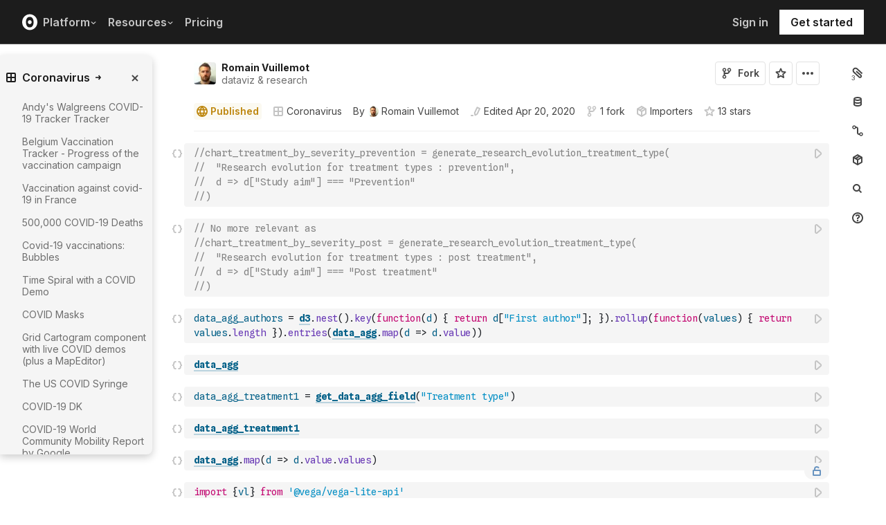

--- FILE ---
content_type: text/html; charset=utf-8
request_url: https://observablehq.com/@romsson/covid-nma-data-visualization?collection=@observablehq/coronavirus
body_size: 57573
content:
<!DOCTYPE html><html><head><meta charSet="utf-8"/><meta name="viewport" content="width=device-width, initial-scale=1, maximum-scale=1"/><link rel="apple-touch-icon" href="https://static.observablehq.com/favicon-512.0667824687f99c942a02e06e2db1a060911da0bf3606671676a255b1cf97b4fe.png"/><link rel="icon" type="image/png" href="https://static.observablehq.com/favicon-512.0667824687f99c942a02e06e2db1a060911da0bf3606671676a255b1cf97b4fe.png" sizes="512x512"/><link rel="search" type="application/opensearchdescription+xml" href="https://static.observablehq.com/opensearch.bf5e25ab3eef28bb53ee52e7f57ea5210eb03b2edb9f7c51328d4b7ed874497a.xml" title="Observable"/><title>Visualizing the Network Meta-Analysis of Covid-19 Studies / Romain Vuillemot | Observable</title><link rel="canonical" href="https://observablehq.com/@romsson/covid-nma-data-visualization" class="jsx-89ba54f59fad5733"/><link rel="alternate" type="application/rss+xml" title="Romain Vuillemot | Observable" href="https://api.observablehq.com/documents/@romsson.rss" class="jsx-89ba54f59fad5733"/><link rel="alternate" type="application/rss+xml" title="Coronavirus / Observable | Observable" href="https://api.observablehq.com/collection/@observablehq/coronavirus.rss" class="jsx-89ba54f59fad5733"/><meta property="og:type" content="article"/><meta property="og:url" content="https://observablehq.com/@romsson/covid-nma-data-visualization"/><meta property="og:site_name" content="Observable"/><meta name="twitter:site" content="@observablehq"/><meta name="title" content="Visualizing the Network Meta-Analysis of Covid-19 Studies"/><meta property="og:title" content="Visualizing the Network Meta-Analysis of Covid-19 Studies"/><meta name="description" content="DATASET FROM https://covid-nma.com/ CONTRIBUTORS (Visualizations) Romain Vuillemot - LIRIS, École Centrale de Lyon - @romsson Philippe Rivière - LIRIS, VisionsCarto - @recifs Pierre Ripoll - LIRIS, INSA Lyon- @ripoll Here we provide a description of studies registered in ICTRP as of April 9, 2020. Research evolution during time for treatment types Mapping of treatments comparisons Research evolution with sample size Using UpSets to visualize co-occurences Imports Other Viz https://observablehq.com/d/8215857"/><meta property="og:description" content="DATASET FROM https://covid-nma.com/ CONTRIBUTORS (Visualizations) Romain Vuillemot - LIRIS, École Centrale de Lyon - @romsson Philippe Rivière - LIRIS, VisionsCarto - @recifs Pierre Ripoll - LIRIS, INSA Lyon- @ripoll Here we provide a description of studies registered in ICTRP as of April 9, 2020. Research evolution during time for treatment types Mapping of treatments comparisons Research evolution with sample size Using UpSets to visualize co-occurences Imports Other Viz https://observablehq.com/d/8215857"/><meta property="og:image" content="https://static.observableusercontent.com/thumbnail/b1ac00a88a12dceec0024d679ab95d8cb09fab0401c7f749211ae94fcd670809.jpg"/><meta name="twitter:card" content="summary_large_image"/><meta name="author" content="Romain Vuillemot"/><meta name="article:author" content="https://observablehq.com/user/@romsson"/><meta property="article:published_time" content="2020-04-10T21:36:23.372Z"/><meta property="article:modified_time" content="2020-04-20T13:51:03.834Z"/><link rel="preload" as="image" imageSrcSet="/_next/image?url=https%3A%2F%2Fstatic.observablehq.com%2Fassets%2Fmarketing%2Fcomponents%2Fnotebook-signup-cta%2Fbg-raster.png&amp;w=3840&amp;q=100 1x" fetchpriority="high"/><link rel="preload" href="https://static.observablehq.com/assets/marketing/components/notebook-signup-cta/bg-vector.svg" as="image" fetchpriority="high"/><meta name="next-head-count" content="12"/><script async="" src="https://www.googletagmanager.com/gtag/js?id=G-9B88TP6PKQ"></script><script>window.dataLayer = window.dataLayer || [];
function gtag(){dataLayer.push(arguments);}
gtag('js', new Date());
gtag('config', "G-9B88TP6PKQ", { 'send_page_view': false });</script><script type="application/ld+json">{"@context":"https://schema.org","@type":"WebSite","name":"Observable","url":"https://observablehq.com"}</script><link rel="preload" href="/_next/static/media/c4b700dcb2187787-s.p.woff2" as="font" type="font/woff2" crossorigin="anonymous" data-next-font="size-adjust"/><link rel="preload" href="/_next/static/media/e4af272ccee01ff0-s.p.woff2" as="font" type="font/woff2" crossorigin="anonymous" data-next-font="size-adjust"/><link rel="preload" href="/_next/static/media/e02f7a71372872a3-s.p.woff2" as="font" type="font/woff2" crossorigin="anonymous" data-next-font="size-adjust"/><link rel="preload" href="/_next/static/css/1ea12399bef49ff9.css" as="style"/><link rel="stylesheet" href="/_next/static/css/1ea12399bef49ff9.css" data-n-g=""/><noscript data-n-css=""></noscript><script defer="" nomodule="" src="/_next/static/chunks/polyfills-42372ed130431b0a.js"></script><script defer="" src="/_next/static/chunks/5494.787e14c8d3937ab9.js"></script><script src="/_next/static/chunks/webpack-90c247f3fc75b31c.js" defer=""></script><script src="/_next/static/chunks/framework-6761de23ac53dea2.js" defer=""></script><script src="/_next/static/chunks/main-c58989c3021235ab.js" defer=""></script><script src="/_next/static/chunks/pages/_app-855d944251aa3e60.js" defer=""></script><script src="/_next/static/chunks/8764-2e627aae7fb0f4fa.js" defer=""></script><script src="/_next/static/chunks/9273-d14a7c3909b5f026.js" defer=""></script><script src="/_next/static/chunks/3999-eb7c9b525e00cb6c.js" defer=""></script><script src="/_next/static/chunks/458-da327e6db3c10979.js" defer=""></script><script src="/_next/static/chunks/1582-a2f08f5ae2533d61.js" defer=""></script><script src="/_next/static/chunks/4169-6ad243c83836ace1.js" defer=""></script><script src="/_next/static/chunks/5337-980e9eb977a88127.js" defer=""></script><script src="/_next/static/chunks/2080-c6a5800a5b5cb795.js" defer=""></script><script src="/_next/static/chunks/3838-4b8e02e8f55e9cac.js" defer=""></script><script src="/_next/static/chunks/528-800f8c462d250c90.js" defer=""></script><script src="/_next/static/chunks/4636-ecc57e6ad3c22d95.js" defer=""></script><script src="/_next/static/chunks/4022-095d79d3fe2cdfd3.js" defer=""></script><script src="/_next/static/chunks/1197-d153e92c03c4f338.js" defer=""></script><script src="/_next/static/chunks/9430-83e2254873be7112.js" defer=""></script><script src="/_next/static/chunks/2549-1c4d920a267519c5.js" defer=""></script><script src="/_next/static/chunks/8770-feb0767260761d09.js" defer=""></script><script src="/_next/static/chunks/5590-44cd7df546b28f0e.js" defer=""></script><script src="/_next/static/chunks/1207-71fe2d3f2061876e.js" defer=""></script><script src="/_next/static/chunks/3907-5d72c42e83208dff.js" defer=""></script><script src="/_next/static/chunks/372-5b944a1f88a19224.js" defer=""></script><script src="/_next/static/chunks/7297-bfdd73091e75e122.js" defer=""></script><script src="/_next/static/chunks/1453-be3e44006488a7ae.js" defer=""></script><script src="/_next/static/chunks/8234-17e2e08c1547e76c.js" defer=""></script><script src="/_next/static/chunks/7828-be8665dbf19de164.js" defer=""></script><script src="/_next/static/chunks/5946-b2ffdb2955e74bf4.js" defer=""></script><script src="/_next/static/chunks/9004-b9fbb88ab53d246b.js" defer=""></script><script src="/_next/static/chunks/pages/%5Bat%5D/%5B...specifiers%5D-90c85f7c084fde2e.js" defer=""></script><script src="/_next/static/z-9afeLI5G0KySymG5zcH/_buildManifest.js" defer=""></script><script src="/_next/static/z-9afeLI5G0KySymG5zcH/_ssgManifest.js" defer=""></script><style id="__jsx-5405015f029035ec">@-webkit-keyframes loading-animation{from{-webkit-transform:translatex(-100%);transform:translatex(-100%)}to{-webkit-transform:translatex(0);transform:translatex(0)}}@-moz-keyframes loading-animation{from{-moz-transform:translatex(-100%);transform:translatex(-100%)}to{-moz-transform:translatex(0);transform:translatex(0)}}@-o-keyframes loading-animation{from{-o-transform:translatex(-100%);transform:translatex(-100%)}to{-o-transform:translatex(0);transform:translatex(0)}}@keyframes loading-animation{from{-webkit-transform:translatex(-100%);-moz-transform:translatex(-100%);-o-transform:translatex(-100%);transform:translatex(-100%)}to{-webkit-transform:translatex(0);-moz-transform:translatex(0);-o-transform:translatex(0);transform:translatex(0)}}@-webkit-keyframes cycling-animation{from{background-position:right}to{background-position:left}}@-moz-keyframes cycling-animation{from{background-position:right}to{background-position:left}}@-o-keyframes cycling-animation{from{background-position:right}to{background-position:left}}@keyframes cycling-animation{from{background-position:right}to{background-position:left}}@-webkit-keyframes complete-animation{from{-webkit-transform:translatey(0);transform:translatey(0)}to{-webkit-transform:translatey(-3px);transform:translatey(-3px)}}@-moz-keyframes complete-animation{from{-moz-transform:translatey(0);transform:translatey(0)}to{-moz-transform:translatey(-3px);transform:translatey(-3px)}}@-o-keyframes complete-animation{from{-o-transform:translatey(0);transform:translatey(0)}to{-o-transform:translatey(-3px);transform:translatey(-3px)}}@keyframes complete-animation{from{-webkit-transform:translatey(0);-moz-transform:translatey(0);-o-transform:translatey(0);transform:translatey(0)}to{-webkit-transform:translatey(-3px);-moz-transform:translatey(-3px);-o-transform:translatey(-3px);transform:translatey(-3px)}}.active.jsx-5405015f029035ec,.complete.jsx-5405015f029035ec{height:3px;background-color:#5e513f;-webkit-background-size:25%100%;-moz-background-size:25%100%;-o-background-size:25%100%;background-size:25%100%;background-position:right;background-repeat:no-repeat;background-image:-webkit-linear-gradient(left,#5e513f,#a5765c,#ff7e6a,#ffb47e,#ffe694,#b3eb9f,#7ec4f6,#bb87fa,#5e513f);background-image:-moz-linear-gradient(left,#5e513f,#a5765c,#ff7e6a,#ffb47e,#ffe694,#b3eb9f,#7ec4f6,#bb87fa,#5e513f);background-image:-o-linear-gradient(left,#5e513f,#a5765c,#ff7e6a,#ffb47e,#ffe694,#b3eb9f,#7ec4f6,#bb87fa,#5e513f);background-image:linear-gradient(to right,#5e513f,#a5765c,#ff7e6a,#ffb47e,#ffe694,#b3eb9f,#7ec4f6,#bb87fa,#5e513f)}.active.jsx-5405015f029035ec{-webkit-animation:loading-animation 3s linear forwards,cycling-animation 3s 3s linear alternate infinite;-moz-animation:loading-animation 3s linear forwards,cycling-animation 3s 3s linear alternate infinite;-o-animation:loading-animation 3s linear forwards,cycling-animation 3s 3s linear alternate infinite;animation:loading-animation 3s linear forwards,cycling-animation 3s 3s linear alternate infinite}.complete.jsx-5405015f029035ec{-webkit-animation:complete-animation.2s linear forwards;-moz-animation:complete-animation.2s linear forwards;-o-animation:complete-animation.2s linear forwards;animation:complete-animation.2s linear forwards;visibility:hidden;-webkit-transition:visibility 0s .2s;-moz-transition:visibility 0s .2s;-o-transition:visibility 0s .2s;transition:visibility 0s .2s}</style><style id="__jsx-2774461501">:root{--navHeight:48px;--screenHeight:calc(100vh - var(--navHeight));--nav-color-text:#c5c5c5;--nav-color-text-active:#fff;--nav-color-bg:#1c1c1c;--nav-color-logo:#fff;--nav-color-button-text:#1c1c1c;--nav-color-button-bg-hover:#eeeeee;--nav-color-border:#4c4c4c}@media (min-width: 768px){:root{--navHeight:64px}}[data-reach-dialog-content]#mobile-nav-dialog{width:100%;min-width:unset;max-width:none;margin:0;min-height:unset;-webkit-border-radius:0;-moz-border-radius:0;border-radius:0;-webkit-box-shadow:none;-moz-box-shadow:none;box-shadow:none}</style><style id="__jsx-eedd486652830b1c">.action-button--default.jsx-eedd486652830b1c{border-color:var(--light-gray);color:var(--dark-gray)}.action-button--banner.jsx-eedd486652830b1c{border-color:transparent;color:var(--white)}.action-button--highlight.jsx-eedd486652830b1c{border-color:var(--light-gray);color:var(--blue)}.action-button--list.jsx-eedd486652830b1c{border-color:transparent;color:var(--moon-gray)}.action-button.jsx-eedd486652830b1c{margin-left:5px;padding:8px 8px;-webkit-transition:border-color 250ms ease;-moz-transition:border-color 250ms ease;-o-transition:border-color 250ms ease;transition:border-color 250ms ease}.action-button--default.jsx-eedd486652830b1c:hover{color:var(--black);background-color:var(--near-white)}.action-button--banner.jsx-eedd486652830b1c:hover{color:var(--white);background-color:rgba(0,0,0,.1)}.action-button--highlight.jsx-eedd486652830b1c:hover{color:var(--white);background-color:var(--blue)}.action-button--list.jsx-eedd486652830b1c:hover{color:var(--dark-gray)}.action-button.jsx-eedd486652830b1c:hover{border-color:transparent}.action-button[disabled].jsx-eedd486652830b1c{display:none}.stuck .action-button.jsx-eedd486652830b1c{border-color:transparent}</style><style id="__jsx-6659368c4cbab750">@-webkit-keyframes bump{0%{-webkit-transform:none;transform:none}25%{-webkit-transform:scale(1.5);transform:scale(1.5)}100%{-webkit-transform:none;transform:none}}@-moz-keyframes bump{0%{-moz-transform:none;transform:none}25%{-moz-transform:scale(1.5);transform:scale(1.5)}100%{-moz-transform:none;transform:none}}@-o-keyframes bump{0%{-o-transform:none;transform:none}25%{-o-transform:scale(1.5);transform:scale(1.5)}100%{-o-transform:none;transform:none}}@keyframes bump{0%{-webkit-transform:none;-moz-transform:none;-o-transform:none;transform:none}25%{-webkit-transform:scale(1.5);-moz-transform:scale(1.5);-o-transform:scale(1.5);transform:scale(1.5)}100%{-webkit-transform:none;-moz-transform:none;-o-transform:none;transform:none}}.bump{-webkit-animation-duration:350ms;-moz-animation-duration:350ms;-o-animation-duration:350ms;animation-duration:350ms;-webkit-animation-fill-mode:forwards;-moz-animation-fill-mode:forwards;-o-animation-fill-mode:forwards;animation-fill-mode:forwards;-webkit-animation-name:bump;-moz-animation-name:bump;-o-animation-name:bump;animation-name:bump}</style><style id="__jsx-d6d7e798d9e95d06">:root{--reach-menu-button:1}[data-reach-popover]{z-index:2}</style><style id="__jsx-e7b7d6e7b559af87">[data-reach-menu-item][data-selected]{color:var(--near-black);background-color:var(--near-white)}[data-reach-menu-item][data-selected].hover-blue{color:var(--blue)}[data-reach-menu-item][data-selected].hover-dark-red{color:var(--dark-red)}[data-reach-menu-item][data-selected].hover-bg-washed-red{background-color:var(--washed-red)}[data-reach-menu-item][aria-disabled]{opacity:.5;cursor:not-allowed}</style><style id="__jsx-2330415241">@media screen and (min-width: 60em){.body.jsx-2330415241{padding-right:var(--spacing-extra-large)}}@media screen and (min-width:90em){.body.jsx-2330415241{padding-right:var(--spacing-large)}}@media screen and (min-width:60em){.body.jsx-2330415241{padding-left:calc(max(216px + var(--spacing-large) - max((100vw - var(--max-width-page))/2, 0px), 0px) + var(--spacing-large))}}</style><style id="__jsx-1489295372">.sticky.jsx-1489295372{top:64px}@media screen and (min-width: 30em){.sticky.jsx-1489295372{top:64px}}.body.jsx-1489295372{padding-right:"calc(420px - max((100vw - 64rem)/2, 0px))"}</style><style id="__jsx-1027345404">.absolute.jsx-1027345404{bottom:4px;font-size:.6rem;letter-spacing:-.5px;right:30px}.filled.jsx-1027345404{padding:2px 3px 2px 2px;right:28px;bottom:3px}</style><style id="__jsx-583862190">.fixed.jsx-583862190{top:64px;right:var(--spacing-medium);bottom:0}@media screen and (min-width: 60em){.fixed.jsx-583862190{right:0}}.pane.jsx-583862190{position:fixed;top:0;right:0;bottom:0;left:0}@media screen and (min-width: 30em){.pane.jsx-583862190{position:static;max-height:-webkit-calc(100vh - 64px - 41px - 38px);max-height:-moz-calc(100vh - 64px - 41px - 38px);max-height:calc(100vh - 64px - 41px - 38px);width:-webkit-calc(
              0px - 2 *
                var(--spacing-small) - var(--spacing-extra-small) - var(
                  --width-2
                )
                
            );width:-moz-calc(
              0px - 2 *
                var(--spacing-small) - var(--spacing-extra-small) - var(
                  --width-2
                )
                
            );width:calc(
              0px - 2 *
                var(--spacing-small) - var(--spacing-extra-small) - var(
                  --width-2
                )
                
            )}}.dismiss-button.jsx-583862190{top:0;right:0}</style><style id="__jsx-2619037014">.pane.jsx-2619037014{bottom:0;left:0;right:0;top:0}@media screen and (min-width: 30em){.pane.jsx-2619037014{top:64px;width:220px;max-height:-webkit-calc(100vh - 64px - 41px - 38px);max-height:-moz-calc(100vh - 64px - 41px - 38px);max-height:calc(100vh - 64px - 41px - 38px)}}</style><style id="__jsx-60a718ae68b8f767">.fullscreen-stretch.jsx-60a718ae68b8f767{padding:1em 4em;background-color:var(--white);width:100%;height:100%;overflow-y:scroll}</style><style id="__jsx-3574674509">.heading-one.jsx-3574674509{font-size:28px;line-height:36px}.heading-one.force-desktop-style.jsx-3574674509{font-size:56px;line-height:64px}@media screen and (min-width: 30em){.heading-one.jsx-3574674509{font-size:40px;line-height:48px}}@media screen and (min-width: 60em){.heading-one.jsx-3574674509{font-size:56px;line-height:64px}}</style><style id="__jsx-3ba17750e06cdfc4">.button-or-link.jsx-3ba17750e06cdfc4{--animation-transition:0.2s ease-in-out;font-size:14px;line-height:19px;position:relative}.button-or-link.jsx-3ba17750e06cdfc4:not(.disabled):hover .arrow-wrap{-webkit-transform:translatex(4px);-moz-transform:translatex(4px);-ms-transform:translatex(4px);-o-transform:translatex(4px);transform:translatex(4px)}.button-or-link.jsx-3ba17750e06cdfc4 .arrow-wrap{-webkit-transition:-webkit-transform var(--animation-transition);-moz-transition:-moz-transform var(--animation-transition);-o-transition:-o-transform var(--animation-transition);transition:-webkit-transform var(--animation-transition);transition:-moz-transform var(--animation-transition);transition:-o-transform var(--animation-transition);transition:transform var(--animation-transition)}.button-or-link.disabled.jsx-3ba17750e06cdfc4{cursor:not-allowed}.button-or-link.jsx-3ba17750e06cdfc4 .arrow-wrap{margin-left:4px}@media screen and (min-width: 30em){.button-or-link.jsx-3ba17750e06cdfc4{font-size:16px;margin-right:24px}.button-or-link.align-center.jsx-3ba17750e06cdfc4{margin-right:12px;margin-left:12px}.button-or-link.align-right.jsx-3ba17750e06cdfc4{margin-right:0;margin-left:24px}}</style><style id="__jsx-10cd985fcdaa9972">.button-or-link.fancy.jsx-10cd985fcdaa9972{--focus-border-offset:6px;--focus-border-width:2px;--animation-transition:0.2s ease-in-out;padding:12.5px 16px;color:var(--white);background-color:var(--near-black);border:2px solid var(--near-black);outline:none;-webkit-transition:background-color var(--animation-transition),border-color var(--animation-transition);-moz-transition:background-color var(--animation-transition),border-color var(--animation-transition);-o-transition:background-color var(--animation-transition),border-color var(--animation-transition);transition:background-color var(--animation-transition),border-color var(--animation-transition)}.button-or-link.fancy.jsx-10cd985fcdaa9972:hover{background-color:var(--dark-gray);border-color:var(--dark-gray)}.button-or-link.fancy.blue-theme.jsx-10cd985fcdaa9972{color:var(--near-black);background-color:var(--faint-blue);border-color:var(--faint-blue)}.button-or-link.fancy.blue-theme.jsx-10cd985fcdaa9972:hover{background-color:var(--washed-blue);border-color:var(--washed-blue)}.button-or-link.fancy.white-theme.jsx-10cd985fcdaa9972{color:var(--near-black);background-color:var(--white);border-color:var(--white)}.button-or-link.fancy.white-theme.jsx-10cd985fcdaa9972:hover{background-color:var(--near-white);border-color:var(--near-white)}.button-or-link.fancy.jsx-10cd985fcdaa9972:before{content:"";display:none;position:absolute;width:-webkit-calc(100% + (var(--focus-border-offset) + var(--focus-border-width)));width:-moz-calc(100% + (var(--focus-border-offset) + var(--focus-border-width)));width:calc(100% + (var(--focus-border-offset) + var(--focus-border-width)));height:-webkit-calc(100% + (var(--focus-border-offset) + var(--focus-border-width)));height:-moz-calc(100% + (var(--focus-border-offset) + var(--focus-border-width)));height:calc(100% + (var(--focus-border-offset) + var(--focus-border-width)));pointer-events:none;border:var(--focus-border-width)solid var(--blue);left:-webkit-calc(-1*var(--focus-border-offset));left:-moz-calc(-1*var(--focus-border-offset));left:calc(-1*var(--focus-border-offset));top:-webkit-calc(-1*var(--focus-border-offset));top:-moz-calc(-1*var(--focus-border-offset));top:calc(-1*var(--focus-border-offset))}.button-or-link.fancy.blue-theme.jsx-10cd985fcdaa9972:before{border-color:var(--white)}.button-or-link.fancy.jsx-10cd985fcdaa9972:focus-visible:before{display:block}.button-or-link.fancy.sz-tall.jsx-10cd985fcdaa9972{padding:16px}.button-or-link.fancy.secondary.jsx-10cd985fcdaa9972{color:var(--near-black);background-color:transparent;-webkit-backdrop-filter:blur(50px);backdrop-filter:blur(50px)}.button-or-link.fancy.secondary.jsx-10cd985fcdaa9972:hover{color:var(--near-black);background-color:rgba(0,0,0,.05);border-color:var(--near-black)}.button-or-link.fancy.blue-theme.secondary.jsx-10cd985fcdaa9972{color:var(--white);border-color:var(--white)}.button-or-link.fancy.blue-theme.secondary.jsx-10cd985fcdaa9972:hover{color:var(--white);border-color:var(--white);background-color:rgba(255,255,255,.05)}.button-or-link.fancy.white-theme.secondary.jsx-10cd985fcdaa9972{color:var(--white);border-color:var(--white)}.button-or-link.fancy.white-theme.secondary.jsx-10cd985fcdaa9972:hover{color:var(--white);border-color:var(--white);background-color:rgba(255,255,255,.05)}.button-or-link.fancy.primary.disabled.jsx-10cd985fcdaa9972,.button-or-link.fancy.secondary.disabled.jsx-10cd985fcdaa9972{color:var(--mid-gray);background-color:var(--silver);border-color:var(--silver)}.button-or-link.fancy.jsx-10cd985fcdaa9972 .arrow-wrap{margin-left:8px}@media screen and (min-width: 30em){.button-or-link.fancy.jsx-10cd985fcdaa9972{min-width:200px}.button-or-link.fancy.sz-tall.jsx-10cd985fcdaa9972{padding:20.5px 16px}}</style><style id="__jsx-301618467">.container-grid.jsx-301618467{--col-gap:var(--spacing-medium);display:grid;grid-template-columns:repeat(12,1fr);grid-column-gap:var(--col-gap)}@media screen and (min-width: 60em){.container-grid.jsx-301618467{--col-gap:var(--spacing-large)}}</style><style id="__jsx-1054704877">.container-grid .full-width{grid-column:1/span 12}.container-grid .left-half{grid-column:1/span 6}.container-grid .right-half{grid-column:7/span 6}</style><style id="__jsx-33d4ea7186cd0717">.grid-bg{position:relative;z-index:0}.grid-bg:before{content:"";height:100%;width:100%;display:block;position:absolute;top:0;left:0;opacity:var(--grid-opacity,1);background-image:-webkit-linear-gradient(var(--grid-color)1px,transparent 1px),-webkit-linear-gradient(left,var(--grid-color)1px,transparent 1px);background-image:-moz-linear-gradient(var(--grid-color)1px,transparent 1px),-moz-linear-gradient(left,var(--grid-color)1px,transparent 1px);background-image:-o-linear-gradient(var(--grid-color)1px,transparent 1px),-o-linear-gradient(left,var(--grid-color)1px,transparent 1px);background-image:linear-gradient(var(--grid-color)1px,transparent 1px),linear-gradient(90deg,var(--grid-color)1px,transparent 1px);-webkit-background-size:var(--grid-size)var(--grid-size);-moz-background-size:var(--grid-size)var(--grid-size);-o-background-size:var(--grid-size)var(--grid-size);background-size:var(--grid-size)var(--grid-size);background-position:top left;pointer-events:none;z-index:-1}</style><style id="__jsx-1914620835">.container-wrap.jsx-1914620835{height:var(--snap-height,auto);display:-webkit-box;display:-webkit-flex;display:-moz-box;display:-ms-flexbox;display:flex;-webkit-box-orient:vertical;-webkit-box-direction:normal;-webkit-flex-direction:column;-moz-box-orient:vertical;-moz-box-direction:normal;-ms-flex-direction:column;flex-direction:column;-webkit-transition:height.1s ease-in-out;-moz-transition:height.1s ease-in-out;-o-transition:height.1s ease-in-out;transition:height.1s ease-in-out}.container.jsx-1914620835{--container-padding-top:var(--spacing-large);--container-padding-horizontal:var(--spacing-medium);--container-padding-bottom:var(--spacing-large);padding:var(--container-padding-top)var(--container-padding-horizontal)var(--container-padding-bottom)}.container.reduced-top-padding.jsx-1914620835{--container-padding-top:var(--spacing-medium)}.container.reduced-bottom-padding.jsx-1914620835{--container-padding-bottom:var(--spacing-medium)}@media (min-width: 640px){.container.jsx-1914620835{--container-padding-top:var(--spacing-extra-large);--container-padding-horizontal:var(--spacing-large);--container-padding-bottom:var(--spacing-extra-large)}.container.reduced-top-padding.jsx-1914620835{--container-padding-top:var(--spacing-large)}.container.reduced-bottom-padding.jsx-1914620835{--container-padding-bottom:var(--spacing-large)}}@media (min-width: 1280px){.container.jsx-1914620835{--container-padding-top:80px;--container-padding-horizontal:0;--container-padding-bottom:80px}.container.reduced-top-padding.jsx-1914620835{--container-padding-top:64px}.container.reduced-bottom-padding.jsx-1914620835{--container-padding-bottom:64px}}</style><style id="__jsx-2536218499">.cta-buttons.jsx-2536218499 .button-or-link{font-size:14px;padding:16px 12px!important;display:-webkit-inline-box;display:-webkit-inline-flex;display:-moz-inline-box;display:-ms-inline-flexbox;display:inline-flex}@media screen and (min-width: 60em){.cta-buttons.jsx-2536218499 .button-or-link{padding:16px 24px!important}}</style><style id="__jsx-8d4ea8e40418e08b">ul.jsx-8d4ea8e40418e08b{margin:0;padding:0}li.jsx-8d4ea8e40418e08b{list-style:none}</style><style id="__jsx-89ba54f59fad5733">.following{scroll-behavior:smooth}</style><style id="__jsx-2ee58d861371c8b0">.tooltipped{position:relative}.tooltipped::after{position:absolute;z-index:1000000;display:none;padding:.5em .75em;font-weight:normal;font-variant:normal;font-size:11px;line-height:1.5;font-family:var(--sans-serif);-webkit-font-smoothing:subpixel-antialiased;color:#fff;text-align:center;text-decoration:none;text-shadow:none;text-transform:none;letter-spacing:normal;word-wrap:break-word;white-space:pre;pointer-events:none;content:attr(aria-label);background:var(--black);border:1px solid var(--dark-gray);-webkit-border-radius:4px;-moz-border-radius:4px;border-radius:4px;opacity:0}.tooltipped-error::after{background-color:var(--red)!important;border-color:var(--red)!important}@-webkit-keyframes tooltip-appear{from{opacity:0}to{opacity:1}}@-moz-keyframes tooltip-appear{from{opacity:0}to{opacity:1}}@-o-keyframes tooltip-appear{from{opacity:0}to{opacity:1}}@keyframes tooltip-appear{from{opacity:0}to{opacity:1}}@media(hover){.tooltipped:hover::after{display:inline-block;text-decoration:none;-webkit-animation-name:tooltip-appear;-moz-animation-name:tooltip-appear;-o-animation-name:tooltip-appear;animation-name:tooltip-appear;-webkit-animation-duration:.05s;-moz-animation-duration:.05s;-o-animation-duration:.05s;animation-duration:.05s;-webkit-animation-fill-mode:forwards;-moz-animation-fill-mode:forwards;-o-animation-fill-mode:forwards;animation-fill-mode:forwards;-webkit-animation-timing-function:ease-in;-moz-animation-timing-function:ease-in;-o-animation-timing-function:ease-in;animation-timing-function:ease-in;-webkit-animation-delay:.6s;-moz-animation-delay:.6s;-o-animation-delay:.6s;animation-delay:.6s}}.tooltipped-show .tooltipped::after{display:inline-block;text-decoration:none;-webkit-animation-name:tooltip-appear;-moz-animation-name:tooltip-appear;-o-animation-name:tooltip-appear;animation-name:tooltip-appear;-webkit-animation-duration:.05s;-moz-animation-duration:.05s;-o-animation-duration:.05s;animation-duration:.05s;-webkit-animation-fill-mode:forwards;-moz-animation-fill-mode:forwards;-o-animation-fill-mode:forwards;animation-fill-mode:forwards;-webkit-animation-timing-function:ease-in;-moz-animation-timing-function:ease-in;-o-animation-timing-function:ease-in;animation-timing-function:ease-in}.tooltipped-s::after,.tooltipped-se::after,.tooltipped-sw::after{top:100%;right:50%;margin-top:6px}.tooltipped-se::after{right:auto;left:50%;margin-left:-16px}.tooltipped-sw::after{margin-right:-16px}.tooltipped-n::after,.tooltipped-ne::after,.tooltipped-nw::after{right:50%;bottom:100%;margin-bottom:6px}.tooltipped-ne::after{right:auto;left:50%;margin-left:-16px}.tooltipped-nw::after{margin-right:-16px}.tooltipped-s::after,.tooltipped-n::after{-webkit-transform:translatex(50%);-moz-transform:translatex(50%);-ms-transform:translatex(50%);-o-transform:translatex(50%);transform:translatex(50%)}.tooltipped-w::after{right:100%;bottom:50%;margin-right:6px;-webkit-transform:translatey(50%);-moz-transform:translatey(50%);-ms-transform:translatey(50%);-o-transform:translatey(50%);transform:translatey(50%);text-align:right}.tooltipped-e::after{bottom:50%;left:100%;margin-left:6px;-webkit-transform:translatey(50%);-moz-transform:translatey(50%);-ms-transform:translatey(50%);-o-transform:translatey(50%);transform:translatey(50%);text-align:left}</style><style id="__jsx-3722355456">:root{--font-inter:'__Inter_e798ec', '__Inter_Fallback_e798ec', -apple-system, BlinkMacSystemFont, avenir next, avenir, helvetica, helvetica neue, ubuntu, roboto, noto, segoe ui, arial, sans-serif;--font-spline-mono:'__Spline_Sans_Mono_1999fd', '__Spline_Sans_Mono_Fallback_1999fd', SFMono-Regular, Menlo, Consolas, Monaco, Liberation Mono, Courier New, monospace}</style></head><body><div id="__next"><div style="will-change:transform" data-testid="page-loading-bar" class="jsx-5405015f029035ec w-100 z-999 fixed pen"></div><nav aria-label="Main" data-orientation="horizontal" dir="ltr" class="tw-z-[2] tw-sticky tw-top-0 tw-w-full max-md:tw-hidden"><span></span><div class="tw-relative tw-bg-[--nav-color-bg] tw-text-[--nav-color-text] tw-transition-colors tw-duration-300"><div style="position:relative"><ul data-orientation="horizontal" class="tw-flex tw-flex-row tw-justify-between tw-list-none tw-flex-nowrap tw-py-2 tw-px-8 tw-m-0 tw-h-[--navHeight] tw-border-0 tw-border-b tw-border-solid tw-border-[--nav-color-border]" dir="ltr"><div class="tw-flex tw-flex-row tw-flex-nowrap tw-gap-4 tw-items-center"><li><a class="tw-flex tw-items-center tw-border-none" data-radix-collection-item="" href="/"><svg role="img" viewBox="0 0 25 28" width="25" height="28" aria-label="Observable" fill="currentColor" style="width:22px" class="tw-text-[--nav-color-logo]"><path d="M12.5 22.6667C11.3458 22.6667 10.3458 22.4153 9.5 21.9127C8.65721 21.412 7.98339 20.7027 7.55521 19.8654C7.09997 18.9942 6.76672 18.0729 6.56354 17.1239C6.34796 16.0947 6.24294 15.0483 6.25 14C6.25 13.1699 6.30417 12.3764 6.41354 11.6176C6.52188 10.8598 6.72292 10.0894 7.01563 9.30748C7.30833 8.52555 7.68542 7.84763 8.14479 7.27274C8.62304 6.68378 9.24141 6.20438 9.95208 5.87163C10.6979 5.51244 11.5458 5.33333 12.5 5.33333C13.6542 5.33333 14.6542 5.58467 15.5 6.08733C16.3428 6.588 17.0166 7.29733 17.4448 8.13459C17.8969 8.99644 18.2271 9.9103 18.4365 10.8761C18.6448 11.841 18.75 12.883 18.75 14C18.75 14.8301 18.6958 15.6236 18.5865 16.3824C18.4699 17.1702 18.2639 17.9446 17.9719 18.6925C17.6698 19.4744 17.2948 20.1524 16.8427 20.7273C16.3906 21.3021 15.7927 21.7692 15.0479 22.1284C14.3031 22.4876 13.4542 22.6667 12.5 22.6667ZM14.7063 16.2945C15.304 15.6944 15.6365 14.864 15.625 14C15.625 13.1073 15.326 12.3425 14.7292 11.7055C14.1313 11.0685 13.3885 10.75 12.5 10.75C11.6115 10.75 10.8688 11.0685 10.2708 11.7055C9.68532 12.3123 9.36198 13.1405 9.375 14C9.375 14.8927 9.67396 15.6575 10.2708 16.2945C10.8688 16.9315 11.6115 17.25 12.5 17.25C13.3885 17.25 14.124 16.9315 14.7063 16.2945ZM12.5 27C19.4031 27 25 21.1792 25 14C25 6.82075 19.4031 1 12.5 1C5.59687 1 0 6.82075 0 14C0 21.1792 5.59687 27 12.5 27Z" fill="currentColor"></path></svg></a></li><li><button id="radix-:R16sm:-trigger-Platform" data-state="closed" aria-expanded="false" aria-controls="radix-:R16sm:-content-Platform" class="tw-flex tw-items-center tw-justify-between tw-bg-transparent tw-p-2 tw-no-underline tw-font-semibold tw-text-[16px] tw-border-none tw-group tw-select-none tw-gap-2 hover:tw-text-[--nav-color-text-active] tw-relative after:tw-content-[&#x27;&#x27;] after:tw-absolute after:-tw-bottom-4 after:tw-left-0 after:tw-w-full after:tw-h-4 after:tw-outline-none" data-radix-collection-item="">Platform<!-- --> <svg width="10" height="16" viewBox="0 0 16 16" fill="none" class="tw-relative tw-top-px tw-transition-transform tw-duration-[250] tw-ease-in group-data-[state=open]:-tw-rotate-180" aria-hidden="true"><path d="M3.5 6.18536L8 10.1854L12.5 6.18536" stroke="currentColor" stroke-width="2" stroke-linecap="round"></path></svg></button></li><li><button id="radix-:R16sm:-trigger-Resources" data-state="closed" aria-expanded="false" aria-controls="radix-:R16sm:-content-Resources" class="tw-flex tw-items-center tw-justify-between tw-bg-transparent tw-p-2 tw-no-underline tw-font-semibold tw-text-[16px] tw-border-none tw-group tw-select-none tw-gap-2 hover:tw-text-[--nav-color-text-active] tw-relative after:tw-content-[&#x27;&#x27;] after:tw-absolute after:-tw-bottom-4 after:tw-left-0 after:tw-w-full after:tw-h-4 after:tw-outline-none" data-radix-collection-item="">Resources<!-- --> <svg width="10" height="16" viewBox="0 0 16 16" fill="none" class="tw-relative tw-top-px tw-transition-transform tw-duration-[250] tw-ease-in group-data-[state=open]:-tw-rotate-180" aria-hidden="true"><path d="M3.5 6.18536L8 10.1854L12.5 6.18536" stroke="currentColor" stroke-width="2" stroke-linecap="round"></path></svg></button></li><li><a class="tw-flex tw-items-center tw-justify-between tw-bg-transparent tw-p-2 tw-no-underline tw-font-semibold tw-text-[16px] tw-border-none tw-group tw-select-none tw-gap-2 hover:tw-text-[--nav-color-text-active]" data-radix-collection-item="" href="/pricing">Pricing</a></li></div><div class="tw-flex tw-flex-row tw-flex-nowrap tw-gap-4 tw-items-center"><li><button class="tw-flex tw-items-center tw-justify-between tw-bg-transparent tw-p-2 tw-no-underline tw-font-semibold tw-text-[16px] tw-border-none tw-group tw-select-none tw-gap-2 hover:tw-text-[--nav-color-text-active] !tw-px-4 tw-cursor-pointer" data-radix-collection-item="">Sign in</button></li><li><a class="tw-flex tw-items-center tw-justify-between tw-bg-transparent tw-p-2 tw-no-underline tw-font-semibold tw-text-[16px] tw-border-none tw-group tw-select-none tw-gap-2 hover:tw-text-[--nav-color-text-active] !tw-px-4 !tw-bg-[--nav-color-logo] !tw-text-[--nav-color-button-text] hover:!tw-bg-[var(--nav-color-button-bg-hover,var(--nav-color-logo))]" data-radix-collection-item="" href="/get-started">Get started</a></li></div></ul></div><div class="tw-absolute tw-left-0 tw-top-full tw-flex tw-w-full tw-justify-center"><div data-state="closed" data-orientation="horizontal" class="tw-relative tw-w-full tw-bg-white tw-overflow-hidden tw-transition-[height] tw-duration-300 tw-h-[var(--radix-navigation-menu-viewport-height,auto)] data-[state=closed]:tw-h-0 tw-shadow-[0px_4px_4px_0px_rgba(0,0,0,0.25)]" style="pointer-events:none"></div></div></div></nav><nav class="tw-z-[2] tw-sticky tw-top-0 tw-w-full md:tw-hidden"><div class="tw-bg-[--nav-color-bg] tw-text-[--nav-color-text] tw-flex tw-flex-row tw-justify-between tw-items-center tw-py-2 tw-px-4 tw-h-[--navHeight] tw-border-0 tw-border-b tw-border-solid tw-border-gray-500 tw-transition-colors tw-duration-300"><a class="tw-inline-flex tw-items-center" href="/"><svg role="img" viewBox="0 0 25 28" width="25" height="28" aria-label="Observable" fill="currentColor" style="width:22px" class="tw-text-[--nav-color-logo]"><path d="M12.5 22.6667C11.3458 22.6667 10.3458 22.4153 9.5 21.9127C8.65721 21.412 7.98339 20.7027 7.55521 19.8654C7.09997 18.9942 6.76672 18.0729 6.56354 17.1239C6.34796 16.0947 6.24294 15.0483 6.25 14C6.25 13.1699 6.30417 12.3764 6.41354 11.6176C6.52188 10.8598 6.72292 10.0894 7.01563 9.30748C7.30833 8.52555 7.68542 7.84763 8.14479 7.27274C8.62304 6.68378 9.24141 6.20438 9.95208 5.87163C10.6979 5.51244 11.5458 5.33333 12.5 5.33333C13.6542 5.33333 14.6542 5.58467 15.5 6.08733C16.3428 6.588 17.0166 7.29733 17.4448 8.13459C17.8969 8.99644 18.2271 9.9103 18.4365 10.8761C18.6448 11.841 18.75 12.883 18.75 14C18.75 14.8301 18.6958 15.6236 18.5865 16.3824C18.4699 17.1702 18.2639 17.9446 17.9719 18.6925C17.6698 19.4744 17.2948 20.1524 16.8427 20.7273C16.3906 21.3021 15.7927 21.7692 15.0479 22.1284C14.3031 22.4876 13.4542 22.6667 12.5 22.6667ZM14.7063 16.2945C15.304 15.6944 15.6365 14.864 15.625 14C15.625 13.1073 15.326 12.3425 14.7292 11.7055C14.1313 11.0685 13.3885 10.75 12.5 10.75C11.6115 10.75 10.8688 11.0685 10.2708 11.7055C9.68532 12.3123 9.36198 13.1405 9.375 14C9.375 14.8927 9.67396 15.6575 10.2708 16.2945C10.8688 16.9315 11.6115 17.25 12.5 17.25C13.3885 17.25 14.124 16.9315 14.7063 16.2945ZM12.5 27C19.4031 27 25 21.1792 25 14C25 6.82075 19.4031 1 12.5 1C5.59687 1 0 6.82075 0 14C0 21.1792 5.59687 27 12.5 27Z" fill="currentColor"></path></svg></a><button class="tw-inline-flex tw-items-center tw-p-1 tw-border-none tw-bg-transparent -tw-mr-1 tw-cursor-pointer" data-testid="hamburger-button"><svg width="16" height="16" viewBox="0 0 16 16" fill="currentColor"><rect x="1" y="2" width="14" height="2" rx="0.7"></rect><rect x="1" y="7" width="14" height="2" rx="0.7"></rect><rect x="1" y="12" width="14" height="2" rx="0.7"></rect></svg></button></div></nav><div class="jsx-1489295372"></div><div class="jsx-1489295372 mb2 bg-white z-1 dn-print body bb mt3 b--transparent"><div style="min-height:52px" class="jsx-2330415241 mw-page mw-page-xl center ph4 pr5-l body tw-mt-sm tw-flex tw-flex-col-reverse tw-justify-center navlg:tw-flex-row navlg:tw-justify-between navlg:tw-items-center"><div class="flex items-center tw-w-full tw-max-w-[400px]"><a href="/@romsson"><img alt="The avatar for @romsson" title="@romsson" loading="lazy" width="32" height="32" decoding="async" data-nimg="1" class="inline-flex mw-none br2" style="color:transparent;width:32px;height:32px;max-width:none;flex-shrink:0;display:block;background-color:var(--white)" srcSet="/_next/image?url=https%3A%2F%2Favatars-next.observableusercontent.com%2F3b127750f8c67597cf2e60d4296f87cde15f59cdb4d1853063922cce5489fb4b&amp;w=32&amp;q=85 1x, /_next/image?url=https%3A%2F%2Favatars-next.observableusercontent.com%2F3b127750f8c67597cf2e60d4296f87cde15f59cdb4d1853063922cce5489fb4b&amp;w=64&amp;q=85 2x" src="/_next/image?url=https%3A%2F%2Favatars-next.observableusercontent.com%2F3b127750f8c67597cf2e60d4296f87cde15f59cdb4d1853063922cce5489fb4b&amp;w=64&amp;q=85"/></a><div class="pl2 f6 lh-f6 w-100"><div class="flex items-center justify-start"><a class="truncate truncate dib items-center no-underline near-black hover-blue pr2 fw7" href="/@romsson">Romain Vuillemot</a></div><div class="fw4 f6 lh-f7 mid-gray line-clamp-1">dataviz &amp; research</div></div></div><div class="tw-self-end navlg:tw-self-center nowrap body tw-mb-md navlg:tw-mb-0" data-cy="notebook-title"><div><div class="tw-flex tw-justify-between tw-items-center tw-h-full -tw-mx-md navlg:tw-mx-0"><div><a class="tw-hidden" href="/"><svg width="16" height="16" viewBox="0 0 16 16" fill="none" stroke="currentColor" stroke-width="1.6"><path d="M7.5 11L5 8L7.5 5"></path><line x1="4" y1="8" x2="12" y2="8"></line></svg>Workspace</a></div><div class="tw-float-right"><div class="inline-flex" style="margin-left:5px"><div style="width:16px;height:16px;visibility:hidden"></div></div><button data-cy="promoted-action" aria-label="Sign in to fork this notebook" class="jsx-eedd486652830b1c bg-transparent pointer ba br2 f6 fw6 inline-flex items-center action-button action-button--default  tooltipped tooltipped-sw"><svg width="16" height="16" viewBox="0 0 16 16" fill="currentColor" class="mr2 h1 w1"><path fill-rule="evenodd" clip-rule="evenodd" d="M4.5 1.75C3.80964 1.75 3.25 2.30964 3.25 3C3.25 3.69036 3.80964 4.25 4.5 4.25C5.19036 4.25 5.75 3.69036 5.75 3C5.75 2.30964 5.19036 1.75 4.5 1.75ZM1.75 3C1.75 1.48122 2.98122 0.25 4.5 0.25C6.01878 0.25 7.25 1.48122 7.25 3C7.25 4.16599 6.52434 5.1625 5.5 5.56253V7H8.5C9.4199 7 10.1947 6.37895 10.4281 5.53327C9.44188 5.11546 8.75 4.13853 8.75 3C8.75 1.48122 9.98122 0.25 11.5 0.25C13.0188 0.25 14.25 1.48122 14.25 3C14.25 4.18168 13.5047 5.18928 12.4585 5.57835C12.1782 7.51343 10.5127 9 8.5 9H5.5V10.4375C6.52434 10.8375 7.25 11.834 7.25 13C7.25 14.5188 6.01878 15.75 4.5 15.75C2.98122 15.75 1.75 14.5188 1.75 13C1.75 11.834 2.47566 10.8375 3.5 10.4375L3.5 9V7V5.56253C2.47566 5.1625 1.75 4.16599 1.75 3ZM4.5 11.75C3.80964 11.75 3.25 12.3096 3.25 13C3.25 13.6904 3.80964 14.25 4.5 14.25C5.19036 14.25 5.75 13.6904 5.75 13C5.75 12.3096 5.19036 11.75 4.5 11.75ZM10.25 3C10.25 2.30964 10.8096 1.75 11.5 1.75C12.1904 1.75 12.75 2.30964 12.75 3C12.75 3.69036 12.1904 4.25 11.5 4.25C10.8096 4.25 10.25 3.69036 10.25 3Z"></path></svg>Fork</button><button data-cy="promoted-action" aria-label="Sign in to star this notebook" class="jsx-eedd486652830b1c bg-transparent pointer ba br2 f6 fw6 inline-flex items-center action-button action-button--default  tooltipped tooltipped-sw"><svg width="16" height="16" viewBox="0 0 16 16" class="" color="var(--dark-gray)" fill="transparent"><path d="M9.928 6.7696C9.49177 6.7696 9.10588 6.48682 8.97446 6.07086L8.23838 3.74109C8.16479 3.50817 7.83519 3.50817 7.76161 3.74109L7.02552 6.07086C6.8941 6.48682 6.50821 6.7696 6.07198 6.7696H3.78447C3.54247 6.7696 3.44166 7.07913 3.63725 7.22165L5.49779 8.57734C5.84295 8.82885 5.99029 9.27179 5.86457 9.67994L5.21456 11.79C5.14448 12.0175 5.40195 12.205 5.59693 12.0684L7.42622 10.7869C7.77068 10.5456 8.2293 10.5456 8.57376 10.7869L10.4031 12.0684C10.598 12.205 10.8555 12.0175 10.7854 11.79L10.1377 9.68731C10.0109 9.27559 10.162 8.82891 10.5127 8.57876L12.4135 7.22314C12.6116 7.08186 12.5117 6.7696 12.2684 6.7696H9.928ZM5.44133 4.88671L1.32541 5.26579C0.449632 5.34646 0.0969983 6.43698 0.759735 7.01513L3.85999 9.71973L2.95054 13.7269C2.75648 14.5819 3.67841 15.255 4.43366 14.8096L7.99999 12.7067L11.5663 14.8096C12.3216 15.255 13.2435 14.5819 13.0494 13.7269L12.14 9.71973L15.2402 7.01513C15.903 6.43698 15.5503 5.34646 14.6746 5.26579L10.5587 4.88671L8.91744 1.10214C8.56927 0.299286 7.43071 0.299287 7.08254 1.10214L5.44133 4.88671Z" fill="currentColor" fill-rule="evenodd" clip-rule="evenodd"></path></svg></button><button aria-haspopup="true" aria-controls="menu--:R1qaesm:" class="jsx-eedd486652830b1c bg-transparent pointer ba br2 f6 fw6 inline-flex items-center action-button action-button--default" id="menu-button--menu--:R1qaesm:" type="button" data-reach-menu-button=""><svg viewBox="0 0 16 16" width="16" height="16" fill="currentColor" stroke="none" class="h1 w1" aria-label="Notebook actions"><circle r="2" cy="8" cx="2"></circle><circle r="2" cy="8" cx="8"></circle><circle r="2" cy="8" cx="14"></circle></svg></button></div></div></div></div></div></div><div class="jsx-2330415241 mw-page mw-page-xl center ph4 pr5-l body mt1 mt2-ns mb3 mb2-ns dn-print"><div class="jsx-1489295372 flex justify-between items-center bb b--light-silver"><div class="jsx-1489295372 flex flex-wrap"><div class="flex pb3 f6 dark-gray items-center flex-row flex-wrap lh-f6 mw-100" data-cy="metadata-bar"><div class="flex items-center mt2 mr3 min-w-0"> <div data-cy="access-level" class="lh-f7 flex items-center lh-solid fw6 br2 pa1 observable-dark-gold bg-washed-yellow" title="Anyone can see the published version of this notebook."><svg viewBox="0 0 16 16" width="16" height="16" fill="none" stroke="currentColor" stroke-width="1.8" class="currentColor mr1"><circle cx="8" cy="8" r="7.1"></circle><path d="M1.14285 10.5286 L14.8571 10.5286 M1.14285 5.71429H14.8571 M8 1.14285C7.42857 2.09523 5.14285 4.21428 5.14285 8C5.14285 12.5714 8 14.8571 8 14.8571 M8 1.14285C8.57143 2.09523 10.8571 4.21428 10.8571 8C10.8571 12.5714 8 14.8571 8 14.8571"></path></svg>Published</div> </div><div class="flex items-center mt2 mr3 min-w-0"><a data-cy="collections" aria-label="Open collections browser" class="flex items-center pa0 bg-transparent bn hover-blue pointer no-underline" href="/collection/@observablehq/coronavirus"><svg width="16" height="16" viewBox="0 0 16 16" fill="none" class="mr1 moon-gray" style="flex-shrink:0"><path d="M8 2H3C2.44772 2 2 2.44772 2 3V8M8 2V8M8 2H13C13.5523 2 14 2.44772 14 3V8M8 8H2M8 8V14M8 8H14M2 8V13C2 13.5523 2.44772 14 3 14H8M8 14H13C13.5523 14 14 13.5523 14 13V8" stroke="currentColor" stroke-width="2"></path></svg>Coronavirus</a></div><div class="flex items-center mt2 mr3 min-w-0"><div class="relative inline-flex items-center"><button aria-label="See who wrote this notebook" class="flex flex-wrap items-center pa0 bn bg-transparent pointer hover-blue"><span class="mr1">By </span><div class="flex items-center"><img alt="The avatar for @romsson" title="@romsson" loading="lazy" width="16" height="16" decoding="async" data-nimg="1" class="w1 h1 mr1 br-100" style="color:transparent;width:16px;height:16px;max-width:none;flex-shrink:0;display:block;background-color:var(--white);vertical-align:text-bottom" srcSet="/_next/image?url=https%3A%2F%2Favatars-next.observableusercontent.com%2F3b127750f8c67597cf2e60d4296f87cde15f59cdb4d1853063922cce5489fb4b&amp;w=16&amp;q=85 1x, /_next/image?url=https%3A%2F%2Favatars-next.observableusercontent.com%2F3b127750f8c67597cf2e60d4296f87cde15f59cdb4d1853063922cce5489fb4b&amp;w=32&amp;q=85 2x" src="/_next/image?url=https%3A%2F%2Favatars-next.observableusercontent.com%2F3b127750f8c67597cf2e60d4296f87cde15f59cdb4d1853063922cce5489fb4b&amp;w=32&amp;q=85"/><div class="inline-flex items-center">Romain Vuillemot</div></div></button></div></div><div class="flex items-center mt2 mr3 min-w-0"><div class="flex items-center" title=""><svg width="16" height="17" viewBox="0 0 16 17" fill="none" class="mr1 moon-gray"><path fill-rule="evenodd" clip-rule="evenodd" d="M1 14C1 13.4477 1.44772 13 2 13L4 13C4.55228 13 5 13.4477 5 14C5 14.5523 4.55228 15 4 15L2 15C1.44772 15 1 14.5523 1 14Z" fill="currentColor"></path><path fill-rule="evenodd" clip-rule="evenodd" d="M10.884 3.65785L7.78484 10.3041L8.12765 11.9351L9.59745 11.1493L12.6967 4.50309L10.884 3.65785ZM10.823 1.42262C10.3224 1.18921 9.72744 1.40577 9.49404 1.90631L5.83135 9.76098C5.7399 9.95707 5.71453 10.1775 5.75904 10.3893L6.44467 13.6513C6.5818 14.3038 7.30684 14.6418 7.89476 14.3275L10.8344 12.7559C11.0252 12.6539 11.1778 12.4928 11.2692 12.2967L14.9319 4.44202C15.1653 3.94148 14.9487 3.3465 14.4482 3.11309L10.823 1.42262Z" fill="currentColor"></path></svg>Edited </div></div><div class="flex items-center mt2 mr3 min-w-0"><svg width="16" height="16" viewBox="0 0 16 16" fill="currentColor" class="mr1 moon-gray" style="flex-shrink:0"><path fill-rule="evenodd" clip-rule="evenodd" d="M4.5 1.75C3.80964 1.75 3.25 2.30964 3.25 3C3.25 3.69036 3.80964 4.25 4.5 4.25C5.19036 4.25 5.75 3.69036 5.75 3C5.75 2.30964 5.19036 1.75 4.5 1.75ZM1.75 3C1.75 1.48122 2.98122 0.25 4.5 0.25C6.01878 0.25 7.25 1.48122 7.25 3C7.25 4.16599 6.52434 5.1625 5.5 5.56253V7H8.5C9.4199 7 10.1947 6.37895 10.4281 5.53327C9.44188 5.11546 8.75 4.13853 8.75 3C8.75 1.48122 9.98122 0.25 11.5 0.25C13.0188 0.25 14.25 1.48122 14.25 3C14.25 4.18168 13.5047 5.18928 12.4585 5.57835C12.1782 7.51343 10.5127 9 8.5 9H5.5V10.4375C6.52434 10.8375 7.25 11.834 7.25 13C7.25 14.5188 6.01878 15.75 4.5 15.75C2.98122 15.75 1.75 14.5188 1.75 13C1.75 11.834 2.47566 10.8375 3.5 10.4375L3.5 9V7V5.56253C2.47566 5.1625 1.75 4.16599 1.75 3ZM4.5 11.75C3.80964 11.75 3.25 12.3096 3.25 13C3.25 13.6904 3.80964 14.25 4.5 14.25C5.19036 14.25 5.75 13.6904 5.75 13C5.75 12.3096 5.19036 11.75 4.5 11.75ZM10.25 3C10.25 2.30964 10.8096 1.75 11.5 1.75C12.1904 1.75 12.75 2.30964 12.75 3C12.75 3.69036 12.1904 4.25 11.5 4.25C10.8096 4.25 10.25 3.69036 10.25 3Z"></path></svg><div class="relative hover-blue pointer inline-flex items-center" data-cy="forks-dropdown"><span class="inline-flex items-center">1 fork</span></div></div><div class="flex items-center mt2 mr3 min-w-0"><svg width="16" height="16" viewBox="0 0 16 16" fill="currentColor" class="mr1 moon-gray" style="flex-shrink:0"><path fill-rule="evenodd" clip-rule="evenodd" d="M8 2.15771L3.98463 4.50001L5 5.0923L9.01537 2.75001L8 2.15771ZM11 3.90771L6.98463 6.25001L8 6.8423L12.0154 4.50001L11 3.90771ZM13 6.24104L9 8.57438V13.259L13 10.9256V6.24104ZM7 13.259V8.57438L3 6.24104V10.9256L7 13.259ZM7.24419 0.283189C7.71124 0.0107464 8.28876 0.0107473 8.75581 0.283189L14.5039 3.63623C14.8111 3.81544 15 4.14434 15 4.50001V11.2128C15 11.7463 14.7166 12.2397 14.2558 12.5085L8.50387 15.8638C8.19251 16.0454 7.80749 16.0454 7.49613 15.8638L1.74419 12.5085C1.28337 12.2397 1 11.7463 1 11.2128V4.50001C1 4.14434 1.18891 3.81544 1.49613 3.63623L7.24419 0.283189Z"></path></svg><div class="relative hover-blue pointer inline-flex items-center" data-cy="importers-dropdown"><span class="inline-flex items-center"><span>Importers</span></span></div></div><div class="flex items-center mt2 mr3 min-w-0"><svg width="16" height="16" viewBox="0 0 16 16" class="mr1" color="var(--moon-gray)"><path d="M9.928 6.7696C9.49177 6.7696 9.10588 6.48682 8.97446 6.07086L8.23838 3.74109C8.16479 3.50817 7.83519 3.50817 7.76161 3.74109L7.02552 6.07086C6.8941 6.48682 6.50821 6.7696 6.07198 6.7696H3.78447C3.54247 6.7696 3.44166 7.07913 3.63725 7.22165L5.49779 8.57734C5.84295 8.82885 5.99029 9.27179 5.86457 9.67994L5.21456 11.79C5.14448 12.0175 5.40195 12.205 5.59693 12.0684L7.42622 10.7869C7.77068 10.5456 8.2293 10.5456 8.57376 10.7869L10.4031 12.0684C10.598 12.205 10.8555 12.0175 10.7854 11.79L10.1377 9.68731C10.0109 9.27559 10.162 8.82891 10.5127 8.57876L12.4135 7.22314C12.6116 7.08186 12.5117 6.7696 12.2684 6.7696H9.928ZM5.44133 4.88671L1.32541 5.26579C0.449632 5.34646 0.0969983 6.43698 0.759735 7.01513L3.85999 9.71973L2.95054 13.7269C2.75648 14.5819 3.67841 15.255 4.43366 14.8096L7.99999 12.7067L11.5663 14.8096C12.3216 15.255 13.2435 14.5819 13.0494 13.7269L12.14 9.71973L15.2402 7.01513C15.903 6.43698 15.5503 5.34646 14.6746 5.26579L10.5587 4.88671L8.91744 1.10214C8.56927 0.299286 7.43071 0.299287 7.08254 1.10214L5.44133 4.88671Z" fill="currentColor" fill-rule="evenodd" clip-rule="evenodd"></path></svg>13<!-- --> star<!-- -->s</div></div></div></div></div><div class="jsx-583862190 flex fixed z-1 tw-mr-md"><div class="jsx-583862190 gray hover-black mt3 ml1 sidebar animate-all dn db-l"><div class="relative"><button type="button" title="Open files pane" class="dark-gray bg-white hover-bg-light-gray pointer animate-all ma2 pa2 f6 fw6 br-100 flex items-center ba b--transparent relative"><svg width="16" height="16" viewBox="0 0 16 16" fill="currentColor" stroke-width="2"><path d="M7.19855 2.52175L7.88131 1.79111L7.19855 2.52175ZM12.6 11.7764L13.2581 11.0234L12.6 11.7764ZM5.34191 6.76078L11.9419 12.5293L13.2581 11.0234L6.65809 5.2549L5.34191 6.76078ZM10.8958 13.6864L3.35462 6.63385L1.98852 8.09459L9.52965 15.1472L10.8958 13.6864ZM6.51578 3.25238L13.8172 10.0755L15.1828 8.61419L7.88131 1.79111L6.51578 3.25238ZM3.08395 3.55474C3.91017 2.45311 5.50967 2.31219 6.51578 3.25238L7.88131 1.79111C6.0058 0.0384695 3.02413 0.301162 1.48395 2.35474L3.08395 3.55474ZM3.35462 6.63385C2.49183 5.82695 2.37516 4.49978 3.08395 3.55474L1.48395 2.35474C0.162683 4.11642 0.380169 6.59044 1.98852 8.09459L3.35462 6.63385ZM11.993 13.6551C11.6977 13.9647 11.2082 13.9786 10.8958 13.6864L9.52965 15.1472C10.6432 16.1886 12.3878 16.1388 13.4402 15.0356L11.993 13.6551ZM11.9419 12.5293C12.2764 12.8216 12.2996 13.3337 11.993 13.6551L13.4402 15.0356C14.5328 13.8903 14.4499 12.0651 13.2581 11.0234L11.9419 12.5293Z"></path></svg></button><div class="jsx-1027345404 absolute pen none dark-gray">3</div></div><div class="relative"><button type="button" title="Open databases pane" class="dark-gray bg-white hover-bg-light-gray pointer animate-all ma2 pa2 f6 fw6 br-100 flex items-center ba b--transparent relative"><svg width="16" height="16" viewBox="0 0 16 16" fill="none"><path d="M13 4c0 .246-.225.737-1.205 1.227C10.875 5.687 9.535 6 8 6c-1.535 0-2.876-.313-3.795-.773C3.225 4.737 3 4.246 3 4c0-.246.225-.737 1.205-1.227C5.125 2.313 6.465 2 8 2c1.535 0 2.876.313 3.795.773C12.775 3.263 13 3.754 13 4z" stroke="currentColor" stroke-width="2"></path><path fill-rule="evenodd" clip-rule="evenodd" d="M12 6.236c1.227-.55 2-1.348 2-2.236v4.25C14 10.045 11.314 11 8 11s-6-.955-6-2.75V4c0 .888.772 1.687 2 2.236V8.147c.065.063.216.173.542.312C5.291 8.778 6.496 9 8 9c1.504 0 2.709-.222 3.458-.542.326-.139.477-.25.542-.312V6.236zm.042 1.853c.003 0-.002.014-.023.037.01-.026.02-.037.023-.037zm-8.084 0c.003 0 .013.011.023.037-.02-.023-.026-.036-.023-.037z" fill="currentColor"></path><path fill-rule="evenodd" clip-rule="evenodd" d="M12 6.236c1.227-.55 2-1.348 2-2.236v8c0 1.795-2.686 3-6 3s-6-1.205-6-3V4c0 .888.772 1.687 2 2.236V11.934c.046.068.196.23.629.439C5.37 12.733 6.553 13 8 13s2.63-.268 3.371-.627c.433-.21.583-.37.629-.439V6.236zm.018 5.663s-.001.008-.01.021c.005-.014.009-.021.01-.021zm-8.036 0c.001 0 .005.007.01.021-.009-.014-.01-.021-.01-.021z" fill="currentColor"></path></svg></button></div><div class="relative"><button type="button" title="Open minimap pane" class="dark-gray bg-white hover-bg-light-gray pointer animate-all ma2 pa2 f6 fw6 br-100 flex items-center ba b--transparent relative"><svg width="16" height="16" viewBox="0 0 16 16" fill="currentColor" fill-rule="evenodd" clip-rule="evenodd"><path d="M3 1.75C2.30964 1.75 1.75 2.30964 1.75 3C1.75 3.69036 2.30964 4.25 3 4.25C3.69036 4.25 4.25 3.69036 4.25 3C4.25 2.30964 3.69036 1.75 3 1.75ZM0.25 3C0.25 1.48122 1.48122 0.25 3 0.25C4.51878 0.25 5.75 1.48122 5.75 3C5.75 4.51878 4.51878 5.75 3 5.75C1.48122 5.75 0.25 4.51878 0.25 3Z"></path><path d="M13 11.75C12.3096 11.75 11.75 12.3096 11.75 13C11.75 13.6904 12.3096 14.25 13 14.25C13.6904 14.25 14.25 13.6904 14.25 13C14.25 12.3096 13.6904 11.75 13 11.75ZM10.25 13C10.25 11.4812 11.4812 10.25 13 10.25C14.5188 10.25 15.75 11.4812 15.75 13C15.75 14.5188 14.5188 15.75 13 15.75C11.4812 15.75 10.25 14.5188 10.25 13Z"></path><path d="M10 12C9.44771 12 9 11.5523 9 11V5C9 3.34315 7.65685 2 6 2H5V4H6C6.55228 4 7 4.44772 7 5V11C7 12.6569 8.34315 14 10 14H11V12H10Z"></path></svg></button></div><div class="relative"><button type="button" title="Open dependencies pane" class="dark-gray bg-white hover-bg-light-gray pointer animate-all ma2 pa2 f6 fw6 br-100 flex items-center ba b--transparent relative"><svg width="16" height="16" viewBox="0 0 16 16" fill="currentColor"><path fill-rule="evenodd" clip-rule="evenodd" d="M8 2.15771L3.98463 4.50001L5 5.0923L9.01537 2.75001L8 2.15771ZM11 3.90771L6.98463 6.25001L8 6.8423L12.0154 4.50001L11 3.90771ZM13 6.24104L9 8.57438V13.259L13 10.9256V6.24104ZM7 13.259V8.57438L3 6.24104V10.9256L7 13.259ZM7.24419 0.283189C7.71124 0.0107464 8.28876 0.0107473 8.75581 0.283189L14.5039 3.63623C14.8111 3.81544 15 4.14434 15 4.50001V11.2128C15 11.7463 14.7166 12.2397 14.2558 12.5085L8.50387 15.8638C8.19251 16.0454 7.80749 16.0454 7.49613 15.8638L1.74419 12.5085C1.28337 12.2397 1 11.7463 1 11.2128V4.50001C1 4.14434 1.18891 3.81544 1.49613 3.63623L7.24419 0.283189Z"></path></svg></button></div><div class="relative"><button type="button" title="Open find pane" class="dark-gray bg-white hover-bg-light-gray pointer animate-all ma2 pa2 f6 fw6 br-100 flex items-center ba b--transparent relative"><svg width="16" height="16" viewBox="0 0 16 16" fill="currentColor"><path fill-rule="evenodd" clip-rule="evenodd" d="M6.5 10C8.433 10 10 8.433 10 6.5C10 4.567 8.433 3 6.5 3C4.567 3 3 4.567 3 6.5C3 8.433 4.567 10 6.5 10ZM6.5 12C9.53757 12 12 9.53757 12 6.5C12 3.46243 9.53757 1 6.5 1C3.46243 1 1 3.46243 1 6.5C1 9.53757 3.46243 12 6.5 12Z"></path><rect x="9.17157" y="10.5858" width="2" height="5" transform="rotate(-45 9.17157 10.5858)"></rect></svg></button></div><div class="relative"><button type="button" title="Open help pane" class="dark-gray bg-white hover-bg-light-gray pointer animate-all ma2 pa2 f6 fw6 br-100 flex items-center ba b--transparent relative"><svg width="16" height="16" viewBox="0 0 16 16" fill="currentColor" fill-rule="evenodd" clip-rule="evenodd"><path d="M8 14C11.3137 14 14 11.3137 14 8C14 4.68629 11.3137 2 8 2C4.68629 2 2 4.68629 2 8C2 11.3137 4.68629 14 8 14ZM8 16C12.4183 16 16 12.4183 16 8C16 3.58172 12.4183 0 8 0C3.58172 0 0 3.58172 0 8C0 12.4183 3.58172 16 8 16Z"></path><path d="M8.00002 5C7.23823 5 6.75235 5.42428 6.33207 6.0547L4.66797 4.9453C5.24769 4.07572 6.26181 3 8.00002 3C8.85764 3 9.74527 3.22801 10.4006 3.82095C11.0961 4.45014 11.3871 5.36121 11.24 6.39142C11.0654 7.61316 10.1329 8.20968 9.62788 8.53274C9.61312 8.54219 9.59872 8.5514 9.58471 8.56038C9.28352 8.75365 9.13447 8.85248 9.03752 8.95193C9.01576 8.97425 9.00487 8.98888 9.00006 8.9961C9.00004 8.99719 9.00002 8.99848 9.00002 9V10H7.00002V9C7.00002 8.36831 7.27443 7.89539 7.60537 7.55588C7.87516 7.27912 8.21507 7.06207 8.45012 6.91197C8.46899 6.89992 8.48719 6.8883 8.50461 6.87712C9.08301 6.50598 9.22542 6.35112 9.26007 6.10858C9.32718 5.63879 9.19239 5.42486 9.05886 5.30405C8.88525 5.14699 8.54074 5 8.00002 5Z"></path><circle cx="8" cy="12" r="1.25"></circle></svg></button></div></div></div><div data-testid="collection-sidebar" style="box-shadow:var(--box-shadow-5)" class="jsx-2619037014 mt3-l fixed self-start bg-near-white overflow-y-auto pane z-1 br3 br--right dn-print"><div class="jsx-2619037014 pv3"><div class="jsx-2619037014 flex justify-between items-start ph2 mb1"><div class="jsx-2619037014 flex items-start "><a class="flex no-underline hover-blue pv2 db near-black items-start" href="/collection/@observablehq/coronavirus"><svg width="16" height="16" viewBox="0 0 16 16" fill="none" class="flex-shrink-0 mr2"><path d="M8 2H3C2.44772 2 2 2.44772 2 3V8M8 2V8M8 2H13C13.5523 2 14 2.44772 14 3V8M8 8H2M8 8V14M8 8H14M2 8V13C2 13.5523 2.44772 14 3 14H8M8 14H13C13.5523 14 14 13.5523 14 13V8" stroke="currentColor" stroke-width="2"></path></svg><span style="margin-top:-2px" class="jsx-2619037014 f5 lh-title fw6 mr1 break-word">Coronavirus</span><svg width="16" height="16" viewBox="0 0 16 16" fill="none" stroke="currentColor" stroke-width="1.6" class="flex-shrink-0"><path d="M8.5 11L11 8L8.5 5"></path><line x1="4" y1="8" x2="11" y2="8"></line></svg></a></div><button type="button" class="dark-gray bg-transparent hover-bg-black-05 pointer animate-all pa2 f6 fw6 br-100 flex items-center ba b--transparent relative"><svg width="16" height="16" viewBox="0 0 10 16" stroke="currentColor" stroke-width="2"><path d="M1 4L9 12M9 4L1 12"></path></svg></button></div><div class="jsx-2619037014"><a style="margin-left:16px" class="no-underline mid-gray hover-blue mt3 pl3 pr2 db break-word" title="Andy&#x27;s Walgreens COVID-19 Tracker Tracker" href="/@andy-bloch/walgreens-covid-19-tracker?collection=@observablehq/coronavirus">Andy&#x27;s Walgreens COVID-19 Tracker Tracker</a><a style="margin-left:16px" class="no-underline mid-gray hover-blue mt3 pl3 pr2 db break-word" title="Belgium Vaccination Tracker - Progress of the vaccination campaign" href="/@tf-vaccination/belvax?collection=@observablehq/coronavirus">Belgium Vaccination Tracker - Progress of the vaccination campaign</a><a style="margin-left:16px" class="no-underline mid-gray hover-blue mt3 pl3 pr2 db break-word" title="Vaccination against covid-19 in France" href="/@neocartocnrs/vaccination-against-covid-19-in-france?collection=@observablehq/coronavirus">Vaccination against covid-19 in France</a><a style="margin-left:16px" class="no-underline mid-gray hover-blue mt3 pl3 pr2 db break-word" title="500,000 COVID-19 Deaths" href="/@connorrothschild/500000-covid19-deaths?collection=@observablehq/coronavirus">500,000 COVID-19 Deaths</a><a style="margin-left:16px" class="no-underline mid-gray hover-blue mt3 pl3 pr2 db break-word" title="Covid-19 vaccinations: Bubbles" href="/@neocartocnrs/covid-19-vaccinations-bubbles?collection=@observablehq/coronavirus">Covid-19 vaccinations: Bubbles</a><a style="margin-left:16px" class="no-underline mid-gray hover-blue mt3 pl3 pr2 db break-word" title="Time Spiral with a COVID Demo" href="/@analyzer2004/timespiral?collection=@observablehq/coronavirus">Time Spiral with a COVID Demo</a><a style="margin-left:16px" class="no-underline mid-gray hover-blue mt3 pl3 pr2 db break-word" title="COVID Masks" href="/@strzepek/covid-masks?collection=@observablehq/coronavirus">COVID Masks</a><a style="margin-left:16px" class="no-underline mid-gray hover-blue mt3 pl3 pr2 db break-word" title="Grid Cartogram component with live COVID demos (plus a MapEditor)" href="/@analyzer2004/gridcartogram?collection=@observablehq/coronavirus">Grid Cartogram component with live COVID demos (plus a MapEditor)</a><a style="margin-left:16px" class="no-underline mid-gray hover-blue mt3 pl3 pr2 db break-word" title="The US COVID Syringe" href="/@bagami/the-us-covid-syringe?collection=@observablehq/coronavirus">The US COVID Syringe</a><a style="margin-left:16px" class="no-underline mid-gray hover-blue mt3 pl3 pr2 db break-word" title="COVID-19 DK" href="/@tblomseth/covid-19-dk?collection=@observablehq/coronavirus">COVID-19 DK</a><a style="margin-left:16px" class="no-underline mid-gray hover-blue mt3 pl3 pr2 db break-word" title="COVID-19 World Community Mobility Report by Google" href="/@radames/covid-19-world-community-mobility-report?collection=@observablehq/coronavirus">COVID-19 World Community Mobility Report by Google</a><a style="margin-left:16px" class="no-underline mid-gray hover-blue mt3 pl3 pr2 db break-word" title="COVID 19" href="/@maiteherran/covid-19?collection=@observablehq/coronavirus">COVID 19</a><a style="margin-left:16px" class="no-underline mid-gray hover-blue mt3 pl3 pr2 db break-word" title="Chicago COVID ZIP Sparklines" href="/@pjsier/chicago-covid-zip-sparklines?collection=@observablehq/coronavirus">Chicago COVID ZIP Sparklines</a><a style="margin-left:16px" class="no-underline mid-gray hover-blue mt3 pl3 pr2 db break-word" title="The COVID Syringe" href="/@bagami/the-covid-syringe?collection=@observablehq/coronavirus">The COVID Syringe</a><a style="margin-left:16px" class="no-underline mid-gray hover-blue mt3 pl3 pr2 db break-word" title="భారతదేశంలో కోవిడ్-19" href="/@veeven/covid-19-in-india?collection=@observablehq/coronavirus">భారతదేశంలో కోవిడ్-19</a><a style="margin-left:16px" class="no-underline mid-gray hover-blue mt3 pl3 pr2 db break-word" title="SVG DataGrid with many features and a live COVID Dashboard demo" href="/@analyzer2004/svgtable?collection=@observablehq/coronavirus">SVG DataGrid with many features and a live COVID Dashboard demo</a><a style="margin-left:16px" class="no-underline mid-gray hover-blue mt3 pl3 pr2 db break-word" title="The spread of Covid-19 in New Mexico" href="/@chrislkeller/number-of-samples-tested-for-covid-19-by-new-mexico-state-hea?collection=@observablehq/coronavirus">The spread of Covid-19 in New Mexico</a><a style="margin-left:16px" class="no-underline mid-gray hover-blue mt3 pl3 pr2 db break-word" title="Heatmap of COVID-19 Confirmed Cases by Age over Time in Japan" href="/@sugi2000/covid-19-in-japan?collection=@observablehq/coronavirus">Heatmap of COVID-19 Confirmed Cases by Age over Time in Japan</a><a style="margin-left:16px" class="no-underline mid-gray hover-blue mt3 pl3 pr2 db break-word" title="The CoViD-19 Report" href="/@nuuuwan/covid19-report?collection=@observablehq/coronavirus">The CoViD-19 Report</a><a style="margin-left:16px" class="no-underline mid-gray hover-blue mt3 pl3 pr2 db break-word" title="Covid19 Worldwide" href="/@neocartocnrs/covid19-worldwide?collection=@observablehq/coronavirus">Covid19 Worldwide</a><a style="margin-left:16px" class="no-underline mid-gray hover-blue mt3 pl3 pr2 db break-word" title="Massachusetts Coronavirus Cases by Town" href="/@harrislapiroff/massachusetts-covid-cases-town-by-town?collection=@observablehq/coronavirus">Massachusetts Coronavirus Cases by Town</a><a style="margin-left:16px" class="no-underline mid-gray hover-blue mt3 pl3 pr2 db break-word" title="Choropleth map about Covid19 in France" href="/@neocartocnrs/choropleth-map-about-covid19-in-france?collection=@observablehq/coronavirus">Choropleth map about Covid19 in France</a><a style="margin-left:16px" class="no-underline mid-gray hover-blue mt3 pl3 pr2 db break-word" title="Well ordered coronavirus heatmaps for US and the World" href="/@bmschmidt/well-ordered-coronavirus-heatmaps-for-us-and-the-world?collection=@observablehq/coronavirus">Well ordered coronavirus heatmaps for US and the World</a><a style="margin-left:16px" class="no-underline mid-gray hover-blue mt3 pl3 pr2 db break-word" title="COVID-19 Racial/Ethnic Mortality Analysis" href="/@clhenrick/covid-19-racial-ethnic-mortality-analysis?collection=@observablehq/coronavirus">COVID-19 Racial/Ethnic Mortality Analysis</a><a style="margin-left:16px" class="no-underline mid-gray hover-blue mt3 pl3 pr2 db break-word" title="ProPublica&#x27;s COVID Arrow Map" href="/@duyknguyen/propublicas-covid-arrow-map?collection=@observablehq/coronavirus">ProPublica&#x27;s COVID Arrow Map</a><a style="margin-left:16px" class="no-underline mid-gray hover-blue mt3 pl3 pr2 db break-word" title="Clustering students to slow virus spread inside schools" href="/@bmschmidt/clustering-students-to-slow-virus-spread-inside-schools?collection=@observablehq/coronavirus">Clustering students to slow virus spread inside schools</a><a style="margin-left:16px" class="no-underline mid-gray hover-blue mt3 pl3 pr2 db break-word" title="COVID-19 in the USA" href="/@codyrushing/covid-19-in-the-usa?collection=@observablehq/coronavirus">COVID-19 in the USA</a><a style="margin-left:16px" class="no-underline mid-gray hover-blue mt3 pl3 pr2 db break-word" title="Who Is Wearing Masks in the U.S." href="/@karimdouieb/who-is-wearing-masks-in-the-u-s?collection=@observablehq/coronavirus">Who Is Wearing Masks in the U.S.</a><a style="margin-left:16px" class="no-underline mid-gray hover-blue mt3 pl3 pr2 db break-word" title="Covid-19 Viz Roundup" href="/@zanarmstrong/covid-19-viz-roundup?collection=@observablehq/coronavirus">Covid-19 Viz Roundup</a><a style="margin-left:16px" class="no-underline mid-gray hover-blue mt3 pl3 pr2 db break-word" title="Coronavirus Stats" href="/@elisk/coronavirus-stats?collection=@observablehq/coronavirus">Coronavirus Stats</a><a style="margin-left:16px" class="no-underline mid-gray hover-blue mt3 pl3 pr2 db break-word" title="The Covid-19 Crisis&#x27; Impact on the Number of US Flight Passengers" href="/@thetylerwolf/effect-of-covid-19-crisis-on-us-flight-passengers?collection=@observablehq/coronavirus">The Covid-19 Crisis&#x27; Impact on the Number of US Flight Passengers</a><a style="margin-left:16px" class="no-underline mid-gray hover-blue mt3 pl3 pr2 db break-word" title="COVID-19 Daily New Cases" href="/@mbostock/covid-19-daily-new-cases?collection=@observablehq/coronavirus">COVID-19 Daily New Cases</a><a style="margin-left:16px" class="no-underline mid-gray hover-blue mt3 pl3 pr2 db break-word" title="COVID-19 Cases" href="/@mbostock/covid-19-cases?collection=@observablehq/coronavirus">COVID-19 Cases</a><a style="margin-left:16px" class="no-underline mid-gray hover-blue mt3 pl3 pr2 db break-word" title="COVID–19 Bubble Chart with D3 Render" href="/@unkleho/covid-19-bubble-chart-with-d3-render?collection=@observablehq/coronavirus">COVID–19 Bubble Chart with D3 Render</a><a style="margin-left:16px" class="no-underline mid-gray hover-blue mt3 pl3 pr2 db break-word" title="Coronavirus Deaths by Race / Ethnicity" href="/@melvinmperalta/coronavirus-deaths-by-race-ethnicity?collection=@observablehq/coronavirus">Coronavirus Deaths by Race / Ethnicity</a><a style="margin-left:16px" class="no-underline mid-gray hover-blue mt3 pl3 pr2 db break-word" title="How many SARS-CoV-2 tests are we running in the U.S.?" href="/@harrislapiroff/u-s-sars-cov-2-tests?collection=@observablehq/coronavirus">How many SARS-CoV-2 tests are we running in the U.S.?</a><a style="margin-left:16px" class="no-underline mid-gray hover-blue mt3 pl3 pr2 db break-word" title="COVID-19 Onset vs. Confirmation" href="/@mbostock/covid-19-onset-vs-confirmation?collection=@observablehq/coronavirus">COVID-19 Onset vs. Confirmation</a><a style="margin-left:16px" class="no-underline mid-gray hover-blue mt3 pl3 pr2 db break-word" title="Peaks in confirmed daily deaths due to COVID-19 so far" href="/@antejan/peaks-in-confirmed-daily-deaths-due-to-covid-19-so-far?collection=@observablehq/coronavirus">Peaks in confirmed daily deaths due to COVID-19 so far</a><a style="margin-left:16px" class="no-underline mid-gray hover-blue mt3 pl3 pr2 db break-word" title="COVID-19 in the U.S." href="/@jake-low/covid-19-in-the-u-s?collection=@observablehq/coronavirus">COVID-19 in the U.S.</a><a style="margin-left:16px" class="no-underline mid-gray hover-blue mt3 pl3 pr2 db break-word" title="Recreating John Burn-Murdoch’s Coronavirus tracker" href="/@tophtucker/recreating-john-burn-murdochs-coronavirus-tracker?collection=@observablehq/coronavirus">Recreating John Burn-Murdoch’s Coronavirus tracker</a><a style="margin-left:16px" class="no-underline mid-gray hover-blue mt3 pl3 pr2 db break-word" title="Tracking COVID-19 Cases in Vietnam" href="/@duyknguyen/tracking-covid-19-cases-in-vietnam?collection=@observablehq/coronavirus">Tracking COVID-19 Cases in Vietnam</a><a style="margin-left:16px" class="no-underline mid-gray hover-blue mt3 pl3 pr2 db break-word" title="COVID-19 in NYC by Zip Code &amp; Income" href="/@autopaideia/covid-19-in-nyc-by-zip-code-income?collection=@observablehq/coronavirus">COVID-19 in NYC by Zip Code &amp; Income</a><div title="Visualizing the Network Meta-Analysis of Covid-19 Studies" class="jsx-2619037014 flex near-black mt3 near-black break-word"><svg width="16" height="16" viewBox="0 0 16 16" fill="none" class="ph2 flex-shrink-0 self-start" style="margin-top:1px"><path d="M4.59998 8.5L7.09998 10.6429L11.6 6" stroke="currentColor" stroke-width="2" stroke-linecap="square"></path></svg><div class="jsx-2619037014 pr2">Visualizing the Network Meta-Analysis of Covid-19 Studies</div></div><a style="margin-left:16px" class="no-underline mid-gray hover-blue mt3 pl3 pr2 db break-word" title="xkcd COVID-19 spread sketch" href="/@chromakode/xkcd-covid-spread-sketch?collection=@observablehq/coronavirus">xkcd COVID-19 spread sketch</a><a style="margin-left:16px" class="no-underline mid-gray hover-blue mt3 pl3 pr2 db break-word" title="COVID-19&#x27;s deaths in Europe" href="/@xaquingv/covid-19s-deaths-in-europe?collection=@observablehq/coronavirus">COVID-19&#x27;s deaths in Europe</a><a style="margin-left:16px" class="no-underline mid-gray hover-blue mt3 pl3 pr2 db break-word" title="Covid-19 (corona virus) deaths per 1,000,000 people" href="/@lounjukk/covid-19-corona-virus-deaths-per-1-000-000-people?collection=@observablehq/coronavirus">Covid-19 (corona virus) deaths per 1,000,000 people</a><a style="margin-left:16px" class="no-underline mid-gray hover-blue mt3 pl3 pr2 db break-word" title="COVID-19 Bubble map or spike map? (Twitter debate)" href="/@xaquingv/bubble-map-or-spike-map?collection=@observablehq/coronavirus">COVID-19 Bubble map or spike map? (Twitter debate)</a><a style="margin-left:16px" class="no-underline mid-gray hover-blue mt3 pl3 pr2 db break-word" title="A Timeline of Shelter-in-Place" href="/@mbostock/a-timeline-of-shelter-in-place?collection=@observablehq/coronavirus">A Timeline of Shelter-in-Place</a><a style="margin-left:16px" class="no-underline mid-gray hover-blue mt3 pl3 pr2 db break-word" title="Where’s that $2 trillion going?" href="/@mbostock/wheres-that-2-trillion-going?collection=@observablehq/coronavirus">Where’s that $2 trillion going?</a><a style="margin-left:16px" class="no-underline mid-gray hover-blue mt3 pl3 pr2 db break-word" title="Estimating SARS-COV-2 infections" href="/@danyx/estimating-sars-cov-2-infections?collection=@observablehq/coronavirus">Estimating SARS-COV-2 infections</a><a style="margin-left:16px" class="no-underline mid-gray hover-blue mt3 pl3 pr2 db break-word" title="CODAVIM - County" href="/@sdrucker/codavim-county?collection=@observablehq/coronavirus">CODAVIM - County</a><a style="margin-left:16px" class="no-underline mid-gray hover-blue mt3 pl3 pr2 db break-word" title="SARS-CoV-2 Epi Curve" href="/@nirajd/sars2-cov-epi-curve?collection=@observablehq/coronavirus">SARS-CoV-2 Epi Curve</a><a style="margin-left:16px" class="no-underline mid-gray hover-blue mt3 pl3 pr2 db break-word" title="COVID-19 Curves (U.S.)" href="/@autopaideia/covid-19-curves-u-s?collection=@observablehq/coronavirus">COVID-19 Curves (U.S.)</a><a style="margin-left:16px" class="no-underline mid-gray hover-blue mt3 pl3 pr2 db break-word" title="COVID-19 Cases by County" href="/@pamacha/covid-19-cases-by-county?collection=@observablehq/coronavirus">COVID-19 Cases by County</a><a style="margin-left:16px" class="no-underline mid-gray hover-blue mt3 pl3 pr2 db break-word" title="COVID-19 world growth rate" href="/@antejan/covid-19-world-cases-growth-rate?collection=@observablehq/coronavirus">COVID-19 world growth rate</a><a style="margin-left:16px" class="no-underline mid-gray hover-blue mt3 pl3 pr2 db break-word" title="A graphical experiment of exponential spread" href="/@nstrayer/a-graphical-experiment-of-exponential-spread?collection=@observablehq/coronavirus">A graphical experiment of exponential spread</a><a style="margin-left:16px" class="no-underline mid-gray hover-blue mt3 pl3 pr2 db break-word" title="COVID-19 by US county" href="/@kristw/covid-19-by-us-county?collection=@observablehq/coronavirus">COVID-19 by US county</a><a style="margin-left:16px" class="no-underline mid-gray hover-blue mt3 pl3 pr2 db break-word" title="COVID-19 Confirmed vs. New cases" href="/@yy/covid-19-confirmed-vs-new-cases?collection=@observablehq/coronavirus">COVID-19 Confirmed vs. New cases</a><a style="margin-left:16px" class="no-underline mid-gray hover-blue mt3 pl3 pr2 db break-word" title="&quot;Live&quot; Logistic Coronavirus Death Counter" href="/@alemi/live-corona-death-counter?collection=@observablehq/coronavirus">&quot;Live&quot; Logistic Coronavirus Death Counter</a><a style="margin-left:16px" class="no-underline mid-gray hover-blue mt3 pl3 pr2 db break-word" title="Infografiche: COVID-19 in Italia" href="/@nicola/covid-19-italy-map?collection=@observablehq/coronavirus">Infografiche: COVID-19 in Italia</a><a style="margin-left:16px" class="no-underline mid-gray hover-blue mt3 pl3 pr2 db break-word" title="Coronavirus (COVID-19) Globe" href="/@vasturiano/corona-virus-covid-19-globe?collection=@observablehq/coronavirus">Coronavirus (COVID-19) Globe</a><a style="margin-left:16px" class="no-underline mid-gray hover-blue mt3 pl3 pr2 db break-word" title="Bar Chart Race, COVID-19 outbreak Worldwide to 24th March 2020" href="/@benedictsmith/bar-chart-race-covid-19-outbreak-worldwide-to-24th-march-202?collection=@observablehq/coronavirus">Bar Chart Race, COVID-19 outbreak Worldwide to 24th March 2020</a><a style="margin-left:16px" class="no-underline mid-gray hover-blue mt3 pl3 pr2 db break-word" title="US Coronavirus testing by states" href="/@bmschmidt/us-coronavirus-testing-by-states?collection=@observablehq/coronavirus">US Coronavirus testing by states</a><a style="margin-left:16px" class="no-underline mid-gray hover-blue mt3 pl3 pr2 db break-word" title="United States Coronavirus Daily Cases Map (COVID-19)" href="/@jashkenas/united-states-coronavirus-daily-cases-map-covid-19?collection=@observablehq/coronavirus">United States Coronavirus Daily Cases Map (COVID-19)</a><a style="margin-left:16px" class="no-underline mid-gray hover-blue mt3 pl3 pr2 db break-word" title="COVID-19 Numbers by State, Side by Side" href="/@meetamit/covid-19-numbers-by-state-side-by-side?collection=@observablehq/coronavirus">COVID-19 Numbers by State, Side by Side</a><a style="margin-left:16px" class="no-underline mid-gray hover-blue mt3 pl3 pr2 db break-word" title="Recreating NYT U.S. Cases Map" href="/@mkfreeman/recreating-nyt-u-s-cases-map?collection=@observablehq/coronavirus">Recreating NYT U.S. Cases Map</a><a style="margin-left:16px" class="no-underline mid-gray hover-blue mt3 pl3 pr2 db break-word" title="COVID-19 in Washington state" href="/@jake-low/covid-19-in-washington-state?collection=@observablehq/coronavirus">COVID-19 in Washington state</a><a style="margin-left:16px" class="no-underline mid-gray hover-blue mt3 pl3 pr2 db break-word" title="COVID-19 outbreak in maps and charts" href="/@xaquingv/covid-19-outbreak-in-maps-and-charts?collection=@observablehq/coronavirus">COVID-19 outbreak in maps and charts</a><a style="margin-left:16px" class="no-underline mid-gray hover-blue mt3 pl3 pr2 db break-word" title="COVID-19 Spreading trends" href="/@yy/covid-19-spreading-trends?collection=@observablehq/coronavirus">COVID-19 Spreading trends</a><a style="margin-left:16px" class="no-underline mid-gray hover-blue mt3 pl3 pr2 db break-word" title="Restaurants during COVID-19 social distancing" href="/@visnup/restaurants?collection=@observablehq/coronavirus">Restaurants during COVID-19 social distancing</a><a style="margin-left:16px" class="no-underline mid-gray hover-blue mt3 pl3 pr2 db break-word" title="COVID-19 Countries Trajectories in 3D" href="/@romsson/covid-19-countries-trajectories-in-3d?collection=@observablehq/coronavirus">COVID-19 Countries Trajectories in 3D</a><a style="margin-left:16px" class="no-underline mid-gray hover-blue mt3 pl3 pr2 db break-word" title="States that aren&#x27;t reporting aspects of their COVID-19 testing process" href="/@jeremiak/states-that-arent-reporting-aspects-of-their-covid-19-testi?collection=@observablehq/coronavirus">States that aren&#x27;t reporting aspects of their COVID-19 testing process</a><a style="margin-left:16px" class="no-underline mid-gray hover-blue mt3 pl3 pr2 db break-word" title="Nextstrain Prototyping - Issue 817" href="/@enjalot/nextstrain-prototyping-issue-817?collection=@observablehq/coronavirus">Nextstrain Prototyping - Issue 817</a><a style="margin-left:16px" class="no-underline mid-gray hover-blue mt3 pl3 pr2 db break-word" title="Reviewing COVID-19 SARS-CoV-2 preprints from medRxiv and bioRxiv" href="/@ismms-himc/covid-19-sars-cov-2-preprints-from-medrxiv-and-biorxiv?collection=@observablehq/coronavirus">Reviewing COVID-19 SARS-CoV-2 preprints from medRxiv and bioRxiv</a><a style="margin-left:16px" class="no-underline mid-gray hover-blue mt3 pl3 pr2 db break-word" title="Coronavirus worldwide evolution" href="/@elaval/coronavirus-worldwide-evolution?collection=@observablehq/coronavirus">Coronavirus worldwide evolution</a><a style="margin-left:16px" class="no-underline mid-gray hover-blue mt3 pl3 pr2 db break-word" title="Covid-19 New Cases Punchcard" href="/@syntagmatic/covid-19-new-cases-punchcard?collection=@observablehq/coronavirus">Covid-19 New Cases Punchcard</a><a style="margin-left:16px" class="no-underline mid-gray hover-blue mt3 pl3 pr2 db break-word" title="Covid-19 cases per district in Germany." href="/@stefanreifenberg/covid-19-cases-per-district-in-germany?collection=@observablehq/coronavirus">Covid-19 cases per district in Germany.</a><a style="margin-left:16px" class="no-underline mid-gray hover-blue mt3 pl3 pr2 db break-word" title="COVID-19 Cases, Deaths, and Recoveries (Select Country)" href="/@mrcljx/covid-19-cases?collection=@observablehq/coronavirus">COVID-19 Cases, Deaths, and Recoveries (Select Country)</a><a style="margin-left:16px" class="no-underline mid-gray hover-blue mt3 pl3 pr2 db break-word" title="Quarantine Now" href="/@yurivish/quarantine-now?collection=@observablehq/coronavirus">Quarantine Now</a><a style="margin-left:16px" class="no-underline mid-gray hover-blue mt3 pl3 pr2 db break-word" title="Emissions in Wuhan" href="/@olafveerman/emissions-in-wuhan?collection=@observablehq/coronavirus">Emissions in Wuhan</a><a style="margin-left:16px" class="no-underline mid-gray hover-blue mt3 pl3 pr2 db break-word" title="COVID-19(nCOV-2019) Outbreak in S.Korea" href="/@rabelais/covid-19-ncov-outbreak-in-korea?collection=@observablehq/coronavirus">COVID-19(nCOV-2019) Outbreak in S.Korea</a><a style="margin-left:16px" class="no-underline mid-gray hover-blue mt3 pl3 pr2 db break-word" title="Movement of population between provinces in 2019-nCoV" href="/@ludaming/movement-of-population-between-provinces-in-2019-ncov?collection=@observablehq/coronavirus">Movement of population between provinces in 2019-nCoV</a><a style="margin-left:16px" class="no-underline mid-gray hover-blue mt3 pl3 pr2 db break-word" title="Comparing COVID-19 Growth" href="/@abenrob/comparing-covid-19-growth?collection=@observablehq/coronavirus">Comparing COVID-19 Growth</a><a style="margin-left:16px" class="no-underline mid-gray hover-blue mt3 pl3 pr2 db break-word" title="Covid-19 derived chart" href="/@fil/covid-19-derived-chart?collection=@observablehq/coronavirus">Covid-19 derived chart</a><a style="margin-left:16px" class="no-underline mid-gray hover-blue mt3 pl3 pr2 db break-word" title="Coronavirus Trends (COVID-19)" href="/@neelance/corvid-19-trends?collection=@observablehq/coronavirus">Coronavirus Trends (COVID-19)</a><a style="margin-left:16px" class="no-underline mid-gray hover-blue mt3 pl3 pr2 db break-word" title="Netherlands Coronavirus Daily Cases Map (COVID-19)" href="/@maartenvm/netherlands-coronavirus-daily-cases-map-covid-19?collection=@observablehq/coronavirus">Netherlands Coronavirus Daily Cases Map (COVID-19)</a><a style="margin-left:16px" class="no-underline mid-gray hover-blue mt3 pl3 pr2 db break-word" title="Map and timeline of Corona outbreak" href="/@kartoteket/map-and-timeline-of-corona-outbreak?collection=@observablehq/coronavirus">Map and timeline of Corona outbreak</a><a style="margin-left:16px" class="no-underline mid-gray hover-blue mt3 pl3 pr2 db break-word" title="SARS-CoV-2 Phylogenetic Tree" href="/@mbostock/sars-cov-2-phylogenetic-tree?collection=@observablehq/coronavirus">SARS-CoV-2 Phylogenetic Tree</a><a style="margin-left:16px" class="no-underline mid-gray hover-blue mt3 pl3 pr2 db break-word" title="Coronavirus data (covid-19)" href="/@fil/ncov2019-data?collection=@observablehq/coronavirus">Coronavirus data (covid-19)</a><a style="margin-left:16px" class="no-underline mid-gray hover-blue mt3 pl3 pr2 db break-word" title="Visualizing the Logic of Exponential Viral Spread" href="/@tonyhschu/visualizing-the-logic-of-exponential-viral-spread?collection=@observablehq/coronavirus">Visualizing the Logic of Exponential Viral Spread</a><a style="margin-left:16px" class="no-underline mid-gray hover-blue mt3 pl3 pr2 db break-word" title="Italy Coronavirus Daily Cases Map (COVID-19)" href="/@jashkenas/italy-coronavirus-daily-cases-map-covid-19?collection=@observablehq/coronavirus">Italy Coronavirus Daily Cases Map (COVID-19)</a><a style="margin-left:16px" class="no-underline mid-gray hover-blue mt3 pl3 pr2 db break-word" title="COVID-19 Fatality Rate" href="/@yy/covid-19-fatality-rate?collection=@observablehq/coronavirus">COVID-19 Fatality Rate</a></div></div></div><div class="jsx-2330415241 mw-page mw-page-xl center ph4 pr5-l body"><div style="min-height:calc(100vh - 34rem)" class="jsx-60a718ae68b8f767 "></div></div><div><div data-testid="notebook-signup-cta" style="--grid-size:51.62068965517241px;--grid-color:#000;--grid-opacity:0.7" class="jsx-33d4ea7186cd0717 jsx-1914620835 container-wrap grid-bg tw-bg-marketing-gray-black tw-text-moon-gray tw-overflow-hidden tw-justify-center"><div style="max-width:var(--max-width-page)" class="jsx-1054704877 jsx-301618467 jsx-33d4ea7186cd0717 jsx-1914620835 container w-100 center container-grid"><div class="jsx-2536218499 tw-col-span-full lg:tw-col-[1_/_span_6] tw-flex tw-flex-col tw-justify-center tw-text-gray-50"><h3 class="jsx-3574674509 heading-one tw-font-medium tw-break-words balanced tw-font-mono tw-my-0">Purpose-built for displays of data</h3><div class="body-content sans-serif tw-text-sm md:tw-text-xl tw-mt-4 lg:tw-mt-8 tw-relative tw-text-balance">Observable is your go-to platform for exploring data and creating expressive data visualizations. Use reactive JavaScript notebooks for prototyping and a collaborative canvas for visual data exploration and dashboard creation.</div><div class="jsx-2536218499 cta-buttons tw-flex tw-flex-row tw-justify-start md:tw-mt-4 lg:tw-mt-6"><button class="items-center justify-center button-or-link jsx-3ba17750e06cdfc4 fancy jsx-10cd985fcdaa9972 no-underline w-100 w-auto-ns sz-default primary sans-serif fw7 dib tc mt3 pointer align-left white-theme" style="margin-left:0;margin-right:12px"><span class="inner-wrap inline-flex"><span>Try it for free</span><span class="arrow-wrap inline-flex items-center"><svg xmlns="http://www.w3.org/2000/svg" width="16" height="16" viewBox="0 0 16 16" fill="none" class=""><path d="M2.66797 8H13.3346M13.3346 8L9.33464 4M13.3346 8L9.33464 12" stroke="currentColor" stroke-width="2" stroke-linecap="round" stroke-linejoin="round"></path></svg></span></span></button><a class="items-center justify-center button-or-link jsx-3ba17750e06cdfc4 fancy jsx-10cd985fcdaa9972 no-underline w-100 w-auto-ns sz-default secondary sans-serif fw7 dib tc mt3 pointer align-left white-theme" style="margin-left:12px;margin-right:0" href="/"><span class="inner-wrap inline-flex"><span>Learn more</span></span></a></div></div><div class="jsx-2536218499 tw-hidden tw-col-span-full lg:tw-row-[1] lg:tw-flex tw-justify-center tw-flex-col lg:tw-col-[7_/_span_6]"><div class="jsx-2536218499 tw-relative"><div class="jsx-2536218499 lg:tw-absolute tw-top-0 tw-w-full lg:tw-w-[210%] xl:tw-w-[160%] 2xl:tw-w-[175%] tw-left-0 tw-translate-y-[-50%] tw-transform"><div class="jsx-2536218499 tw-relative"><img alt="" fetchpriority="high" width="2362" height="1512" decoding="async" data-nimg="1" class="tw-w-auto tw-h-auto tw-block" style="color:transparent" srcSet="/_next/image?url=https%3A%2F%2Fstatic.observablehq.com%2Fassets%2Fmarketing%2Fcomponents%2Fnotebook-signup-cta%2Fbg-raster.png&amp;w=3840&amp;q=100 1x" src="/_next/image?url=https%3A%2F%2Fstatic.observablehq.com%2Fassets%2Fmarketing%2Fcomponents%2Fnotebook-signup-cta%2Fbg-raster.png&amp;w=3840&amp;q=100"/><img alt="" fetchpriority="high" width="2362" height="1512" decoding="async" data-nimg="1" class="tw-block tw-absolute tw-top-0 tw-left-0 tw-w-full tw-h-full" style="color:transparent" src="https://static.observablehq.com/assets/marketing/components/notebook-signup-cta/bg-vector.svg"/></div></div></div></div></div></div></div><div><footer class="jsx-8d4ea8e40418e08b tw-grow tw-bg-near-black tw-py-8 tw-text-[12px] tw-text-white md:tw-pt-12 print:tw-hidden"><div class="jsx-8d4ea8e40418e08b tw-mt-6 tw-px-8 first:tw-mt-0 md:tw-mt-6 md:tw-px-8 lg:tw-mt-8 tw-max-w-[1140px] tw-justify-between lg:tw-flex"><a title="Home" class="tw-mr-4 sm:tw-mr-8" href="/"><svg role="img" width="173" height="24" viewBox="0 0 173 24" aria-label="Observable" fill="currentColor"><path d="M40.8496 20.6083C39.7407 20.6083 38.6757 20.4234 37.6548 20.0538C36.6339 19.6842 35.7186 19.1209 34.9089 18.364C34.1168 17.607 33.4919 16.6565 33.0343 15.5124C32.5766 14.3683 32.3478 13.0218 32.3478 11.4727C32.3478 9.92375 32.5766 8.57718 33.0343 7.43305C33.5095 6.2889 34.1432 5.33839 34.9353 4.5815C35.7274 3.82462 36.6339 3.26135 37.6548 2.8917C38.6757 2.52205 39.7407 2.33723 40.8496 2.33723C41.9585 2.33723 43.0234 2.52205 44.0444 2.8917C45.0653 3.26135 45.9718 3.82462 46.7639 4.5815C47.556 5.33839 48.1809 6.2889 48.6386 7.43305C49.1138 8.57718 49.3514 9.92375 49.3514 11.4727C49.3514 13.0218 49.1225 14.3683 48.665 15.5124C48.2073 16.6565 47.5736 17.607 46.7639 18.364C45.9718 19.1209 45.0653 19.6842 44.0444 20.0538C43.0234 20.4234 41.9585 20.6083 40.8496 20.6083ZM40.8496 18.9977C41.6065 18.9977 42.2049 18.6896 42.645 18.0736C43.1027 17.4398 43.4283 16.5598 43.622 15.4332C43.8332 14.3067 43.9388 12.9865 43.9388 11.4727C43.9388 9.95894 43.8332 8.63879 43.622 7.51226C43.4283 6.38572 43.1027 5.50562 42.645 4.87193C42.2049 4.23826 41.6065 3.92142 40.8496 3.92142C40.1103 3.92142 39.5118 4.23826 39.0542 4.87193C38.5965 5.50562 38.2621 6.38572 38.0509 7.51226C37.8572 8.63879 37.7604 9.95894 37.7604 11.4727C37.7604 12.9865 37.8572 14.3067 38.0509 15.4332C38.2621 16.5598 38.5965 17.4398 39.0542 18.0736C39.5118 18.6896 40.1103 18.9977 40.8496 18.9977ZM50.5773 20.1066V18.76L51.7655 18.496C51.7831 17.8622 51.7919 17.1846 51.7919 16.4629C51.7919 15.7413 51.7919 15.1076 51.7919 14.5619V3.60459L50.3661 3.41977V2.23162L56.386 1.04348L56.8349 1.33392L56.7293 5.00396V8.33075C57.7678 7.30983 59.0175 6.79937 60.4785 6.79937C61.4466 6.79937 62.3267 7.0546 63.1188 7.56506C63.9109 8.05792 64.5358 8.80601 64.9934 9.80933C65.4687 10.7951 65.7063 12.0448 65.7063 13.5586C65.7063 15.002 65.4335 16.2429 64.8878 17.2814C64.3422 18.3199 63.6293 19.1209 62.7491 19.6842C61.8867 20.2298 60.9626 20.5026 59.9768 20.5026C59.22 20.5026 58.5599 20.3706 57.9966 20.1066C57.4333 19.8601 56.9405 19.4993 56.518 19.0241L55.99 20.5026L50.5773 20.1066ZM58.0494 9.41329C57.8206 9.41329 57.6006 9.44848 57.3893 9.5189C57.1957 9.5893 57.0021 9.68612 56.8085 9.80933V17.5982C57.1605 17.8447 57.5742 17.968 58.0494 17.968C58.7535 17.968 59.3168 17.607 59.7392 16.8853C60.1616 16.1637 60.3729 15.0548 60.3729 13.5586C60.3729 12.0448 60.1616 10.9799 59.7392 10.3638C59.3168 9.73012 58.7535 9.41329 58.0494 9.41329ZM71.7275 20.5026C69.8968 20.5026 68.2775 20.0714 66.8693 19.2089L67.0013 15.8292H69.404L69.8264 18.5752C70.1257 18.6984 70.4337 18.7952 70.7505 18.8657C71.0674 18.9185 71.3931 18.9449 71.7275 18.9449C72.3964 18.9449 72.9156 18.8393 73.2852 18.628C73.6549 18.4168 73.8397 18.0647 73.8397 17.5718C73.8397 17.2198 73.699 16.903 73.4173 16.6213C73.1532 16.3397 72.5812 16.0845 71.7011 15.8556L70.1961 15.4596C69.1575 15.178 68.3654 14.6851 67.8198 13.981C67.2742 13.2594 67.0013 12.3881 67.0013 11.3671C67.0013 10.047 67.503 8.95563 68.5063 8.09312C69.5272 7.23062 70.9882 6.79937 72.8892 6.79937C73.699 6.79937 74.447 6.88738 75.1335 7.06341C75.8376 7.23942 76.5505 7.50345 77.2721 7.8555L77.0609 10.839H74.6318L74.0509 8.48917C73.8749 8.45397 73.6813 8.42757 73.4701 8.40996C73.2765 8.37476 73.0389 8.35715 72.7572 8.35715C72.2644 8.35715 71.8419 8.47157 71.4898 8.70039C71.1554 8.91162 70.9882 9.24606 70.9882 9.70372C70.9882 9.98535 71.1115 10.2582 71.3578 10.5222C71.6043 10.7862 72.1851 11.0414 73.1004 11.2879L74.579 11.6839C75.8112 12.0184 76.6912 12.5377 77.2193 13.2417C77.765 13.9459 78.0379 14.8172 78.0379 15.8556C78.0379 17.4047 77.4658 18.5664 76.3216 19.3409C75.1951 20.1153 73.6637 20.5026 71.7275 20.5026ZM85.8767 8.22514C85.4718 8.22514 85.1286 8.52438 84.847 9.12285C84.5653 9.72132 84.4069 10.839 84.3717 12.476H85.6127C86.2464 12.476 86.6688 12.3528 86.88 12.1064C87.1088 11.8424 87.2233 11.3759 87.2233 10.707C87.2233 9.79173 87.0824 9.14926 86.8008 8.7796C86.5368 8.40996 86.2287 8.22514 85.8767 8.22514ZM85.9559 20.5026C84.6358 20.5026 83.4564 20.2298 82.4179 19.6842C81.3969 19.1384 80.5873 18.3552 79.9887 17.3342C79.3903 16.2957 79.091 15.0548 79.091 13.6114C79.091 12.4673 79.2935 11.4727 79.6983 10.6278C80.1032 9.78293 80.6488 9.07884 81.3353 8.51557C82.0219 7.93471 82.7876 7.50345 83.6325 7.22182C84.4774 6.94018 85.331 6.79937 86.1936 6.79937C87.4609 6.79937 88.5082 7.06341 89.3355 7.59147C90.1804 8.10193 90.8141 8.79721 91.2365 9.67732C91.659 10.5398 91.8702 11.5079 91.8702 12.5816C91.8702 12.8633 91.8614 13.1097 91.8438 13.3209C91.8262 13.5146 91.791 13.7346 91.7382 13.981H84.3981C84.5389 15.266 84.9174 16.1989 85.5335 16.7797C86.1672 17.3606 86.8712 17.651 87.6457 17.651C88.3145 17.651 88.8867 17.5367 89.3619 17.3078C89.8547 17.0614 90.286 16.7622 90.6557 16.4101L91.6854 17.4134C91.1221 18.4872 90.3477 19.2704 89.3619 19.7634C88.3937 20.2562 87.2584 20.5026 85.9559 20.5026ZM92.9624 20.0802V18.7336L94.2298 18.4432C94.2473 17.8094 94.2562 17.1406 94.2562 16.4365C94.2562 15.7149 94.2562 15.0812 94.2562 14.5355V12.8721C94.2562 12.3792 94.2473 11.9832 94.2298 11.6839C94.2298 11.3848 94.221 11.1119 94.2034 10.8654C94.2034 10.6014 94.1945 10.2934 94.177 9.94135L92.7512 9.70372V8.62118L98.5863 6.79937L99.0615 7.08981L99.2727 10.1526C99.6248 9.00844 100.127 8.16353 100.778 7.61787C101.447 7.0722 102.098 6.79937 102.732 6.79937C103.383 6.79937 103.929 6.99299 104.369 7.38024C104.826 7.74988 105.099 8.33956 105.187 9.14925C105.152 9.85333 104.941 10.4078 104.553 10.8126C104.166 11.1998 103.709 11.3935 103.18 11.3935C102.371 11.3935 101.631 10.9094 100.963 9.94135L100.831 9.75652C100.514 10.1086 100.197 10.5662 99.88 11.1295C99.5808 11.6928 99.3784 12.2736 99.2727 12.8721V14.5355C99.2727 15.046 99.2727 15.6444 99.2727 16.3309C99.2727 17.0173 99.2816 17.6687 99.2991 18.2848L101.359 18.7336V20.0802H92.9624ZM114.743 8.46277V7.22182H119.707V8.46277L118.123 8.7268L113.766 20.0802H111.39L106.69 8.7268L105.423 8.46277V7.22182H113.37V8.46277L111.971 8.7796L114.162 14.8523L116.195 8.7532L114.743 8.46277ZM129.974 20.5026C129.147 20.5026 128.478 20.3442 127.967 20.0274C127.475 19.6929 127.114 19.2265 126.885 18.628C126.374 19.1912 125.855 19.6489 125.327 20.001C124.817 20.3354 124.086 20.5026 123.136 20.5026C122.097 20.5026 121.261 20.2034 120.627 19.6049C120.011 19.0064 119.703 18.1703 119.703 17.0966C119.703 16.4101 119.853 15.8028 120.152 15.2747C120.469 14.7291 121.015 14.2363 121.789 13.7962C122.581 13.3386 123.69 12.9249 125.116 12.5552C125.327 12.5024 125.574 12.4409 125.855 12.3704C126.137 12.2825 126.427 12.2033 126.727 12.1328V11.1823C126.727 10.0558 126.594 9.28127 126.33 8.85881C126.084 8.43636 125.547 8.22514 124.72 8.22514C124.649 8.22514 124.579 8.22514 124.509 8.22514C124.456 8.22514 124.394 8.22514 124.324 8.22514V9.12285C124.324 10.1966 124.104 10.9622 123.664 11.4199C123.224 11.86 122.722 12.08 122.159 12.08C121.085 12.08 120.416 11.6047 120.152 10.6542C120.152 9.51009 120.689 8.58599 121.763 7.8819C122.854 7.16021 124.465 6.79937 126.594 6.79937C128.425 6.79937 129.71 7.20422 130.449 8.01391C131.206 8.80601 131.585 10.1086 131.585 11.9216V17.968C131.585 18.2671 131.734 18.4168 132.034 18.4168C132.139 18.4168 132.245 18.3816 132.35 18.3112C132.456 18.2232 132.588 18.0647 132.746 17.8358L133.512 18.2584C133.195 19.0681 132.755 19.6489 132.192 20.001C131.646 20.3354 130.907 20.5026 129.974 20.5026ZM124.245 16.2781C124.245 16.9294 124.377 17.4134 124.641 17.7302C124.905 18.0472 125.23 18.2056 125.618 18.2056C125.741 18.2056 125.873 18.1792 126.014 18.1264C126.172 18.0559 126.41 17.9152 126.727 17.7038V13.3737C126.462 13.4442 126.207 13.541 125.961 13.6642C125.591 13.8403 125.213 14.1394 124.825 14.5619C124.438 14.9843 124.245 15.5564 124.245 16.2781ZM134.041 20.1066V18.76L135.229 18.496C135.247 17.8622 135.256 17.1846 135.256 16.4629C135.256 15.7413 135.256 15.1076 135.256 14.5619V3.60459L133.83 3.41977V2.23162L139.85 1.04348L140.299 1.33392L140.193 5.00396V8.33075C141.232 7.30983 142.481 6.79937 143.942 6.79937C144.91 6.79937 145.791 7.0546 146.583 7.56506C147.375 8.05792 148 8.80601 148.457 9.80933C148.933 10.7951 149.17 12.0448 149.17 13.5586C149.17 15.002 148.898 16.2429 148.352 17.2814C147.806 18.3199 147.093 19.1209 146.213 19.6842C145.351 20.2298 144.426 20.5026 143.441 20.5026C142.684 20.5026 142.024 20.3706 141.461 20.1066C140.897 19.8601 140.405 19.4993 139.982 19.0241L139.454 20.5026L134.041 20.1066ZM141.513 9.41329C141.284 9.41329 141.064 9.44848 140.853 9.5189C140.659 9.5893 140.466 9.68612 140.272 9.80933V17.5982C140.625 17.8447 141.038 17.968 141.513 17.968C142.217 17.968 142.781 17.607 143.203 16.8853C143.626 16.1637 143.837 15.0548 143.837 13.5586C143.837 12.0448 143.626 10.9799 143.203 10.3638C142.781 9.73012 142.217 9.41329 141.513 9.41329ZM150.465 20.0802V18.7336L151.653 18.4696C151.671 17.8007 151.679 17.1406 151.679 16.4893C151.697 15.838 151.707 15.1868 151.707 14.5355V3.6838L150.28 3.41977V2.23162L156.379 1.04348L156.828 1.33392L156.723 5.00396V14.5355C156.723 15.1868 156.723 15.8469 156.723 16.5157C156.74 17.167 156.758 17.8271 156.776 18.496L157.963 18.7336V20.0802H150.465ZM165.938 8.22514C165.533 8.22514 165.189 8.52438 164.908 9.12285C164.626 9.72132 164.467 10.839 164.432 12.476H165.674C166.307 12.476 166.73 12.3528 166.94 12.1064C167.169 11.8424 167.284 11.3759 167.284 10.707C167.284 9.79173 167.143 9.14926 166.861 8.7796C166.597 8.40996 166.289 8.22514 165.938 8.22514ZM166.016 20.5026C164.696 20.5026 163.517 20.2298 162.478 19.6842C161.457 19.1384 160.647 18.3552 160.049 17.3342C159.45 16.2957 159.152 15.0548 159.152 13.6114C159.152 12.4673 159.354 11.4727 159.759 10.6278C160.164 9.78293 160.71 9.07884 161.395 8.51557C162.082 7.93471 162.848 7.50345 163.693 7.22182C164.537 6.94018 165.392 6.79937 166.254 6.79937C167.522 6.79937 168.568 7.06341 169.396 7.59147C170.241 8.10193 170.874 8.79721 171.297 9.67732C171.719 10.5398 171.93 11.5079 171.93 12.5816C171.93 12.8633 171.922 13.1097 171.904 13.3209C171.886 13.5146 171.851 13.7346 171.799 13.981H164.459C164.6 15.266 164.978 16.1989 165.594 16.7797C166.228 17.3606 166.932 17.651 167.706 17.651C168.375 17.651 168.947 17.5367 169.423 17.3078C169.915 17.0614 170.346 16.7622 170.716 16.4101L171.746 17.4134C171.182 18.4872 170.408 19.2704 169.423 19.7634C168.454 20.2562 167.319 20.5026 166.016 20.5026Z"></path><path d="M11.4413 19.7265C10.3849 19.7265 9.46964 19.4977 8.69544 19.04C7.92403 18.5841 7.30727 17.9383 6.91536 17.1761C6.49867 16.3829 6.19365 15.5442 6.00767 14.6801C5.81035 13.743 5.71422 12.7903 5.72068 11.8359C5.72068 11.0802 5.77027 10.3577 5.87038 9.66687C5.96953 8.97688 6.15355 8.27548 6.42147 7.56358C6.68939 6.85167 7.03454 6.23445 7.45501 5.71104C7.89276 5.17482 8.45875 4.73835 9.10924 4.4354C9.79191 4.10837 10.568 3.9453 11.4413 3.9453C12.4977 3.9453 13.4131 4.17413 14.1873 4.63178C14.9587 5.08762 15.5755 5.73343 15.9674 6.49571C16.3811 7.28039 16.6834 8.11242 16.875 8.99178C17.0658 9.87026 17.1621 10.8189 17.1621 11.8359C17.1621 12.5917 17.1125 13.3141 17.0123 14.0049C16.9057 14.7222 16.7171 15.4272 16.4498 16.1082C16.1733 16.8201 15.8301 17.4374 15.4162 17.9608C15.0025 18.4842 14.4552 18.9094 13.7735 19.2364C13.0918 19.5634 12.3147 19.7265 11.4413 19.7265ZM13.4608 13.9249C14.0079 13.3785 14.3122 12.6225 14.3017 11.8359C14.3017 11.0232 14.0281 10.3268 13.4817 9.74686C12.9344 9.1669 12.2547 8.87692 11.4413 8.87692C10.628 8.87692 9.94827 9.1669 9.40099 9.74686C8.86507 10.2993 8.56912 11.0534 8.58102 11.8359C8.58102 12.6486 8.85467 13.3449 9.40099 13.9249C9.94827 14.5049 10.628 14.7949 11.4413 14.7949C12.2547 14.7949 12.9278 14.5049 13.4608 13.9249ZM11.4413 23.6718C17.7599 23.6718 22.8828 18.3723 22.8828 11.8359C22.8828 5.29952 17.7599 0 11.4413 0C5.12287 0 0 5.29952 0 11.8359C0 18.3723 5.12287 23.6718 11.4413 23.6718Z"></path></svg></a><div class="jsx-8d4ea8e40418e08b tw-hidden lg:tw-contents"><div class="tw-grid tw-w-full tw-max-w-[800px] tw-flex-grow tw-grid-cols-2 tw-flex-wrap tw-justify-between tw-gap-x-2 tw-gap-y-4 min-[480px]:tw-grid-cols-2 sm:tw-grid-cols-4 lg:tw-inline-flex lg:tw-w-auto lg:tw-gap-4"><div class="jsx-8d4ea8e40418e08b "><div class="jsx-8d4ea8e40418e08b tw-mb-2 tw-text-[12px] tw-font-semibold lg:tw-text-[14px]">Platform</div><ul class="jsx-8d4ea8e40418e08b"><li class="jsx-8d4ea8e40418e08b tw-mb-2"><a href="/platform/canvases">Observable Canvases</a></li><li class="jsx-8d4ea8e40418e08b tw-mb-2"><a href="/platform/notebooks">Observable Notebooks</a></li><li class="jsx-8d4ea8e40418e08b tw-mb-2"><a href="/pricing">Pricing</a></li></ul></div><div class="jsx-8d4ea8e40418e08b "><div class="jsx-8d4ea8e40418e08b tw-mb-2 tw-text-[12px] tw-font-semibold lg:tw-text-[14px]">Docs</div><ul class="jsx-8d4ea8e40418e08b"><li class="jsx-8d4ea8e40418e08b tw-mb-2"><a href="/documentation/">Observable</a></li><li class="jsx-8d4ea8e40418e08b tw-mb-2"><a href="https://observablehq.com/framework/">Observable Framework</a></li><li class="jsx-8d4ea8e40418e08b tw-mb-2"><a href="/plot/">Observable Plot</a></li><li class="jsx-8d4ea8e40418e08b tw-mb-2"><a href="https://d3js.org/">D3</a></li><li class="jsx-8d4ea8e40418e08b tw-mb-2"><a href="/release-notes">Release notes</a></li></ul></div><div class="jsx-8d4ea8e40418e08b "><div class="jsx-8d4ea8e40418e08b tw-mb-2 tw-text-[12px] tw-font-semibold lg:tw-text-[14px]">Resources</div><ul class="jsx-8d4ea8e40418e08b"><li class="jsx-8d4ea8e40418e08b tw-mb-2"><a href="/blog">Blog</a></li><li class="jsx-8d4ea8e40418e08b tw-mb-2"><a href="/resource-center#webinars">Webinars</a></li><li class="jsx-8d4ea8e40418e08b tw-mb-2"><a href="/resource-center#videos">Videos</a></li><li class="jsx-8d4ea8e40418e08b tw-mb-2"><a href="/customer-stories">Customer stories</a></li><li class="jsx-8d4ea8e40418e08b tw-mb-2"><a target="_blank" rel="noopener noreferrer" href="https://observablehq.com/slack/join">Community Slack</a></li><li class="jsx-8d4ea8e40418e08b tw-mb-2"><a href="https://talk.observablehq.com/">Forum</a></li></ul></div><div class="jsx-8d4ea8e40418e08b "><div class="jsx-8d4ea8e40418e08b tw-mb-2 tw-text-[12px] tw-font-semibold lg:tw-text-[14px]">Company</div><ul class="jsx-8d4ea8e40418e08b"><li class="jsx-8d4ea8e40418e08b tw-mb-2"><a href="/about">About</a></li><li class="jsx-8d4ea8e40418e08b tw-mb-2"><a href="/about#jobs">Careers</a></li><li class="jsx-8d4ea8e40418e08b tw-mb-2"><button class="tw-cursor-pointer tw-border-none tw-bg-transparent tw-p-0 tw-text-left hover:tw-underline">Contact us</button></li><li class="jsx-8d4ea8e40418e08b tw-mb-2"><button class="tw-cursor-pointer tw-border-none tw-bg-transparent tw-p-0 tw-text-left hover:tw-underline">Newsletter signup</button></li><li class="jsx-8d4ea8e40418e08b tw-mb-2"><a href="https://github.com/observablehq">GitHub</a></li></ul></div></div></div><div class="jsx-8d4ea8e40418e08b logos tw-mt-4 lg:tw-hidden"><div class="inline-flex"><span class=""><a href="https://github.com/observablehq/"><svg viewBox="0 0 16 16" width="16" height="16" fill="currentColor"><title>GitHub</title><path d="M14.0609 4.65755C13.435 3.58505 12.5859 2.73595 11.5135 2.11005C10.4409 1.48413 9.26999 1.17125 7.99989 1.17125C6.72994 1.17125 5.55864 1.48423 4.4863 2.11005C3.4138 2.73591 2.56476 3.58505 1.9388 4.65755C1.31295 5.73002 1 6.90116 1 8.17095C1 9.69625 1.44501 11.0678 2.33526 12.2861C3.22542 13.5044 4.37536 14.3474 5.78501 14.8153C5.94909 14.8457 6.07056 14.8243 6.14954 14.7516C6.22855 14.6787 6.26801 14.5875 6.26801 14.4782C6.26801 14.46 6.26644 14.296 6.26341 13.9861C6.26028 13.6761 6.25881 13.4057 6.25881 13.175L6.04917 13.2113C5.91551 13.2358 5.74689 13.2461 5.54331 13.2432C5.33983 13.2404 5.1286 13.219 4.90989 13.1794C4.69109 13.1401 4.48757 13.0489 4.29919 12.9062C4.11091 12.7634 3.97725 12.5764 3.89823 12.3457L3.80709 12.136C3.74634 11.9963 3.6507 11.8412 3.52004 11.6712C3.38937 11.501 3.25724 11.3856 3.12358 11.3249L3.05977 11.2792C3.01724 11.2488 2.97779 11.2122 2.9413 11.1697C2.90484 11.1273 2.87755 11.0847 2.85932 11.0421C2.84106 10.9995 2.85619 10.9646 2.90487 10.9371C2.95356 10.9097 3.04154 10.8964 3.1692 10.8964L3.35142 10.9236C3.47295 10.948 3.62328 11.0208 3.80259 11.1424C3.98181 11.2639 4.12914 11.4218 4.2446 11.6162C4.38443 11.8654 4.55289 12.0552 4.75046 12.1859C4.94788 12.3166 5.14692 12.3818 5.3474 12.3818C5.54788 12.3818 5.72103 12.3666 5.86692 12.3364C6.01265 12.306 6.14938 12.2603 6.27704 12.1996C6.33173 11.7923 6.48062 11.4794 6.72359 11.2607C6.37728 11.2243 6.06593 11.1695 5.78938 11.0966C5.51299 11.0236 5.22737 10.9052 4.93271 10.741C4.6379 10.577 4.39334 10.3733 4.19895 10.1304C4.00454 9.88734 3.84499 9.56824 3.72052 9.17337C3.59598 8.77835 3.5337 8.32268 3.5337 7.80622C3.5337 7.07086 3.77377 6.4451 4.2538 5.92858C4.02893 5.37573 4.05016 4.75597 4.31755 4.06936C4.49377 4.01461 4.75509 4.05569 5.1014 4.19236C5.44777 4.32909 5.70137 4.44621 5.86245 4.54332C6.02354 4.6404 6.15261 4.72267 6.24984 4.78939C6.81505 4.63147 7.39832 4.55249 7.99982 4.55249C8.60133 4.55249 9.18473 4.63147 9.74996 4.78939L10.0963 4.57075C10.3331 4.42486 10.6128 4.29116 10.9347 4.16963C11.2567 4.04816 11.503 4.0147 11.6732 4.06945C11.9465 4.75609 11.9709 5.37582 11.7459 5.92867C12.2259 6.4452 12.4661 7.07112 12.4661 7.80632C12.4661 8.32277 12.4036 8.77989 12.2793 9.17794C12.1548 9.57606 11.9938 9.89485 11.7964 10.135C11.5988 10.3751 11.3526 10.5771 11.058 10.7411C10.7633 10.9052 10.4776 11.0236 10.2012 11.0966C9.92465 11.1695 9.6133 11.2244 9.26699 11.2608C9.58284 11.5342 9.7408 11.9656 9.7408 12.555V14.478C9.7408 14.5872 9.77879 14.6784 9.85483 14.7513C9.93078 14.8241 10.0507 14.8455 10.2148 14.815C11.6246 14.3472 12.7746 13.5041 13.6647 12.2858C14.5547 11.0676 14.9999 9.69599 14.9999 8.17069C14.9996 6.90106 14.6865 5.73002 14.0609 4.65755Z"></path></svg></a></span><span class="tw-ml-2"><a href="https://www.linkedin.com/company/observable"><svg viewBox="0 0 16 16" width="16" height="16" fill="currentColor"><title>LinkedIn</title><path d="M13.6801 1.33336C14.2237 1.33336 14.6665 1.7638 14.6665 2.29473V13.7046C14.6665 14.2355 14.2237 14.6667 13.6801 14.6667H2.31692C1.77437 14.6667 1.3335 14.2355 1.3335 13.7046V2.29473C1.3335 1.7638 1.77437 1.33336 2.31692 1.33336H13.6801ZM12.6952 12.6947V9.20517C12.6952 7.4915 12.3252 6.17399 10.3229 6.17399C9.36082 6.17399 8.71557 6.70154 8.45188 7.20175H8.42481V6.3319H6.52917V12.6947H8.50434V9.54769C8.50434 8.71761 8.66136 7.91339 9.69034 7.91339C10.7052 7.91339 10.7179 8.86266 10.7179 9.60051V12.6947H12.6952ZM5.28858 6.3319H3.30903V12.6947H5.28858V6.3319ZM4.29933 3.16893C3.6642 3.16893 3.15207 3.68273 3.15207 4.31569C3.15207 4.94881 3.6642 5.46259 4.29933 5.46259C4.93195 5.46259 5.44554 4.94881 5.44554 4.31569C5.44554 3.68273 4.93195 3.16893 4.29933 3.16893Z"></path></svg></a></span><span class="tw-ml-2"><a href="https://bsky.app/profile/observablehq.com"><svg viewBox="0 0 16 16" width="16" height="16" fill="currentColor"><title>Bluesky</title><path d="M4.22355 2.79023C5.75218 3.93783 7.3964 6.26469 8.00008 7.51342C8.6038 6.26478 10.2479 3.93781 11.7766 2.79023C12.8796 1.96216 14.6667 1.32145 14.6667 3.36022C14.6667 3.76739 14.4333 6.78066 14.2963 7.26986C13.8204 8.97063 12.0861 9.40442 10.5435 9.14187C13.24 9.60081 13.926 11.121 12.4446 12.6412C9.63101 15.5283 8.40067 11.9168 8.08527 10.9914C8.02748 10.8217 8.00044 10.7424 8.00004 10.8098C7.99964 10.7424 7.9726 10.8217 7.91481 10.9914C7.59954 11.9168 6.36923 15.5284 3.55552 12.6412C2.07406 11.121 2.76001 9.60072 5.45659 9.14187C3.91389 9.40442 2.1796 8.97063 1.70374 7.26986C1.56682 6.78062 1.33337 3.76735 1.33337 3.36022C1.33337 1.32145 3.12054 1.96216 4.22347 2.79023H4.22355Z"></path></svg></a></span><span class="tw-ml-2"><a href="https://www.youtube.com/c/Observablehq"><svg height="16" style="fill:currentColor" version="1.1" viewBox="0 0 512 512" width="16"><title>YouTube</title><path d="M501.303,132.765c-5.887,-22.03 -23.235,-39.377 -45.265,-45.265c-39.932,-10.7 -200.038,-10.7 -200.038,-10.7c0,0 -160.107,0 -200.039,10.7c-22.026,5.888 -39.377,23.235 -45.264,45.265c-10.697,39.928 -10.697,123.238 -10.697,123.238c0,0 0,83.308 10.697,123.232c5.887,22.03 23.238,39.382 45.264,45.269c39.932,10.696 200.039,10.696 200.039,10.696c0,0 160.106,0 200.038,-10.696c22.03,-5.887 39.378,-23.239 45.265,-45.269c10.696,-39.924 10.696,-123.232 10.696,-123.232c0,0 0,-83.31 -10.696,-123.238Zm-296.506,200.039l0,-153.603l133.019,76.802l-133.019,76.801Z" style="fill-rule:nonzero"></path></svg></a></span><span class="tw-ml-2"><a href="https://x.com/observablehq"><svg viewBox="0 0 16 16" width="16" height="16" fill="currentColor"><title>X</title><path d="M9.24132 6.97908L14.0982 1.33333H12.9473L8.73005 6.23546L5.36175 1.33333H1.47681L6.57034 8.74622L1.47681 14.6667H2.6278L7.08132 9.48984L10.6385 14.6667H14.5234L9.24104 6.97908H9.24132ZM7.66488 8.81153L7.1488 8.07337L3.04252 2.19978H4.81038L8.1242 6.93996L8.64028 7.67811L12.9478 13.8396H11.18L7.66488 8.81181V8.81153Z"></path></svg></a></span></div></div></div><div class="jsx-8d4ea8e40418e08b tw-mt-6 tw-px-8 first:tw-mt-0 md:tw-mt-6 md:tw-px-8 lg:tw-mt-8 lg:tw-hidden"><div class="tw-grid tw-w-full tw-max-w-[800px] tw-flex-grow tw-grid-cols-2 tw-flex-wrap tw-justify-between tw-gap-x-2 tw-gap-y-4 min-[480px]:tw-grid-cols-2 sm:tw-grid-cols-4 lg:tw-inline-flex lg:tw-w-auto lg:tw-gap-4"><div class="jsx-8d4ea8e40418e08b "><div class="jsx-8d4ea8e40418e08b tw-mb-2 tw-text-[12px] tw-font-semibold lg:tw-text-[14px]">Platform</div><ul class="jsx-8d4ea8e40418e08b"><li class="jsx-8d4ea8e40418e08b tw-mb-2"><a href="/platform/canvases">Observable Canvases</a></li><li class="jsx-8d4ea8e40418e08b tw-mb-2"><a href="/platform/notebooks">Observable Notebooks</a></li><li class="jsx-8d4ea8e40418e08b tw-mb-2"><a href="/pricing">Pricing</a></li></ul></div><div class="jsx-8d4ea8e40418e08b "><div class="jsx-8d4ea8e40418e08b tw-mb-2 tw-text-[12px] tw-font-semibold lg:tw-text-[14px]">Docs</div><ul class="jsx-8d4ea8e40418e08b"><li class="jsx-8d4ea8e40418e08b tw-mb-2"><a href="/documentation/">Observable</a></li><li class="jsx-8d4ea8e40418e08b tw-mb-2"><a href="https://observablehq.com/framework/">Observable Framework</a></li><li class="jsx-8d4ea8e40418e08b tw-mb-2"><a href="/plot/">Observable Plot</a></li><li class="jsx-8d4ea8e40418e08b tw-mb-2"><a href="https://d3js.org/">D3</a></li><li class="jsx-8d4ea8e40418e08b tw-mb-2"><a href="/release-notes">Release notes</a></li></ul></div><div class="jsx-8d4ea8e40418e08b "><div class="jsx-8d4ea8e40418e08b tw-mb-2 tw-text-[12px] tw-font-semibold lg:tw-text-[14px]">Resources</div><ul class="jsx-8d4ea8e40418e08b"><li class="jsx-8d4ea8e40418e08b tw-mb-2"><a href="/blog">Blog</a></li><li class="jsx-8d4ea8e40418e08b tw-mb-2"><a href="/resource-center#webinars">Webinars</a></li><li class="jsx-8d4ea8e40418e08b tw-mb-2"><a href="/resource-center#videos">Videos</a></li><li class="jsx-8d4ea8e40418e08b tw-mb-2"><a href="/customer-stories">Customer stories</a></li><li class="jsx-8d4ea8e40418e08b tw-mb-2"><a target="_blank" rel="noopener noreferrer" href="https://observablehq.com/slack/join">Community Slack</a></li><li class="jsx-8d4ea8e40418e08b tw-mb-2"><a href="https://talk.observablehq.com/">Forum</a></li></ul></div><div class="jsx-8d4ea8e40418e08b "><div class="jsx-8d4ea8e40418e08b tw-mb-2 tw-text-[12px] tw-font-semibold lg:tw-text-[14px]">Company</div><ul class="jsx-8d4ea8e40418e08b"><li class="jsx-8d4ea8e40418e08b tw-mb-2"><a href="/about">About</a></li><li class="jsx-8d4ea8e40418e08b tw-mb-2"><a href="/about#jobs">Careers</a></li><li class="jsx-8d4ea8e40418e08b tw-mb-2"><button class="tw-cursor-pointer tw-border-none tw-bg-transparent tw-p-0 tw-text-left hover:tw-underline">Contact us</button></li><li class="jsx-8d4ea8e40418e08b tw-mb-2"><button class="tw-cursor-pointer tw-border-none tw-bg-transparent tw-p-0 tw-text-left hover:tw-underline">Newsletter signup</button></li><li class="jsx-8d4ea8e40418e08b tw-mb-2"><a href="https://github.com/observablehq">GitHub</a></li></ul></div></div></div><div class="jsx-8d4ea8e40418e08b tw-mt-6 tw-px-8 first:tw-mt-0 md:tw-mt-6 md:tw-px-8 lg:tw-mt-8 tw-flex tw-flex-wrap tw-gap-4 lg:tw-gap-8"><span class="jsx-8d4ea8e40418e08b tw-hidden lg:tw-inline-block"><div class="inline-flex"><span class=""><a href="https://github.com/observablehq/"><svg viewBox="0 0 16 16" width="16" height="16" fill="currentColor"><title>GitHub</title><path d="M14.0609 4.65755C13.435 3.58505 12.5859 2.73595 11.5135 2.11005C10.4409 1.48413 9.26999 1.17125 7.99989 1.17125C6.72994 1.17125 5.55864 1.48423 4.4863 2.11005C3.4138 2.73591 2.56476 3.58505 1.9388 4.65755C1.31295 5.73002 1 6.90116 1 8.17095C1 9.69625 1.44501 11.0678 2.33526 12.2861C3.22542 13.5044 4.37536 14.3474 5.78501 14.8153C5.94909 14.8457 6.07056 14.8243 6.14954 14.7516C6.22855 14.6787 6.26801 14.5875 6.26801 14.4782C6.26801 14.46 6.26644 14.296 6.26341 13.9861C6.26028 13.6761 6.25881 13.4057 6.25881 13.175L6.04917 13.2113C5.91551 13.2358 5.74689 13.2461 5.54331 13.2432C5.33983 13.2404 5.1286 13.219 4.90989 13.1794C4.69109 13.1401 4.48757 13.0489 4.29919 12.9062C4.11091 12.7634 3.97725 12.5764 3.89823 12.3457L3.80709 12.136C3.74634 11.9963 3.6507 11.8412 3.52004 11.6712C3.38937 11.501 3.25724 11.3856 3.12358 11.3249L3.05977 11.2792C3.01724 11.2488 2.97779 11.2122 2.9413 11.1697C2.90484 11.1273 2.87755 11.0847 2.85932 11.0421C2.84106 10.9995 2.85619 10.9646 2.90487 10.9371C2.95356 10.9097 3.04154 10.8964 3.1692 10.8964L3.35142 10.9236C3.47295 10.948 3.62328 11.0208 3.80259 11.1424C3.98181 11.2639 4.12914 11.4218 4.2446 11.6162C4.38443 11.8654 4.55289 12.0552 4.75046 12.1859C4.94788 12.3166 5.14692 12.3818 5.3474 12.3818C5.54788 12.3818 5.72103 12.3666 5.86692 12.3364C6.01265 12.306 6.14938 12.2603 6.27704 12.1996C6.33173 11.7923 6.48062 11.4794 6.72359 11.2607C6.37728 11.2243 6.06593 11.1695 5.78938 11.0966C5.51299 11.0236 5.22737 10.9052 4.93271 10.741C4.6379 10.577 4.39334 10.3733 4.19895 10.1304C4.00454 9.88734 3.84499 9.56824 3.72052 9.17337C3.59598 8.77835 3.5337 8.32268 3.5337 7.80622C3.5337 7.07086 3.77377 6.4451 4.2538 5.92858C4.02893 5.37573 4.05016 4.75597 4.31755 4.06936C4.49377 4.01461 4.75509 4.05569 5.1014 4.19236C5.44777 4.32909 5.70137 4.44621 5.86245 4.54332C6.02354 4.6404 6.15261 4.72267 6.24984 4.78939C6.81505 4.63147 7.39832 4.55249 7.99982 4.55249C8.60133 4.55249 9.18473 4.63147 9.74996 4.78939L10.0963 4.57075C10.3331 4.42486 10.6128 4.29116 10.9347 4.16963C11.2567 4.04816 11.503 4.0147 11.6732 4.06945C11.9465 4.75609 11.9709 5.37582 11.7459 5.92867C12.2259 6.4452 12.4661 7.07112 12.4661 7.80632C12.4661 8.32277 12.4036 8.77989 12.2793 9.17794C12.1548 9.57606 11.9938 9.89485 11.7964 10.135C11.5988 10.3751 11.3526 10.5771 11.058 10.7411C10.7633 10.9052 10.4776 11.0236 10.2012 11.0966C9.92465 11.1695 9.6133 11.2244 9.26699 11.2608C9.58284 11.5342 9.7408 11.9656 9.7408 12.555V14.478C9.7408 14.5872 9.77879 14.6784 9.85483 14.7513C9.93078 14.8241 10.0507 14.8455 10.2148 14.815C11.6246 14.3472 12.7746 13.5041 13.6647 12.2858C14.5547 11.0676 14.9999 9.69599 14.9999 8.17069C14.9996 6.90106 14.6865 5.73002 14.0609 4.65755Z"></path></svg></a></span><span class="tw-ml-2"><a href="https://www.linkedin.com/company/observable"><svg viewBox="0 0 16 16" width="16" height="16" fill="currentColor"><title>LinkedIn</title><path d="M13.6801 1.33336C14.2237 1.33336 14.6665 1.7638 14.6665 2.29473V13.7046C14.6665 14.2355 14.2237 14.6667 13.6801 14.6667H2.31692C1.77437 14.6667 1.3335 14.2355 1.3335 13.7046V2.29473C1.3335 1.7638 1.77437 1.33336 2.31692 1.33336H13.6801ZM12.6952 12.6947V9.20517C12.6952 7.4915 12.3252 6.17399 10.3229 6.17399C9.36082 6.17399 8.71557 6.70154 8.45188 7.20175H8.42481V6.3319H6.52917V12.6947H8.50434V9.54769C8.50434 8.71761 8.66136 7.91339 9.69034 7.91339C10.7052 7.91339 10.7179 8.86266 10.7179 9.60051V12.6947H12.6952ZM5.28858 6.3319H3.30903V12.6947H5.28858V6.3319ZM4.29933 3.16893C3.6642 3.16893 3.15207 3.68273 3.15207 4.31569C3.15207 4.94881 3.6642 5.46259 4.29933 5.46259C4.93195 5.46259 5.44554 4.94881 5.44554 4.31569C5.44554 3.68273 4.93195 3.16893 4.29933 3.16893Z"></path></svg></a></span><span class="tw-ml-2"><a href="https://bsky.app/profile/observablehq.com"><svg viewBox="0 0 16 16" width="16" height="16" fill="currentColor"><title>Bluesky</title><path d="M4.22355 2.79023C5.75218 3.93783 7.3964 6.26469 8.00008 7.51342C8.6038 6.26478 10.2479 3.93781 11.7766 2.79023C12.8796 1.96216 14.6667 1.32145 14.6667 3.36022C14.6667 3.76739 14.4333 6.78066 14.2963 7.26986C13.8204 8.97063 12.0861 9.40442 10.5435 9.14187C13.24 9.60081 13.926 11.121 12.4446 12.6412C9.63101 15.5283 8.40067 11.9168 8.08527 10.9914C8.02748 10.8217 8.00044 10.7424 8.00004 10.8098C7.99964 10.7424 7.9726 10.8217 7.91481 10.9914C7.59954 11.9168 6.36923 15.5284 3.55552 12.6412C2.07406 11.121 2.76001 9.60072 5.45659 9.14187C3.91389 9.40442 2.1796 8.97063 1.70374 7.26986C1.56682 6.78062 1.33337 3.76735 1.33337 3.36022C1.33337 1.32145 3.12054 1.96216 4.22347 2.79023H4.22355Z"></path></svg></a></span><span class="tw-ml-2"><a href="https://www.youtube.com/c/Observablehq"><svg height="16" style="fill:currentColor" version="1.1" viewBox="0 0 512 512" width="16"><title>YouTube</title><path d="M501.303,132.765c-5.887,-22.03 -23.235,-39.377 -45.265,-45.265c-39.932,-10.7 -200.038,-10.7 -200.038,-10.7c0,0 -160.107,0 -200.039,10.7c-22.026,5.888 -39.377,23.235 -45.264,45.265c-10.697,39.928 -10.697,123.238 -10.697,123.238c0,0 0,83.308 10.697,123.232c5.887,22.03 23.238,39.382 45.264,45.269c39.932,10.696 200.039,10.696 200.039,10.696c0,0 160.106,0 200.038,-10.696c22.03,-5.887 39.378,-23.239 45.265,-45.269c10.696,-39.924 10.696,-123.232 10.696,-123.232c0,0 0,-83.31 -10.696,-123.238Zm-296.506,200.039l0,-153.603l133.019,76.802l-133.019,76.801Z" style="fill-rule:nonzero"></path></svg></a></span><span class="tw-ml-2"><a href="https://x.com/observablehq"><svg viewBox="0 0 16 16" width="16" height="16" fill="currentColor"><title>X</title><path d="M9.24132 6.97908L14.0982 1.33333H12.9473L8.73005 6.23546L5.36175 1.33333H1.47681L6.57034 8.74622L1.47681 14.6667H2.6278L7.08132 9.48984L10.6385 14.6667H14.5234L9.24104 6.97908H9.24132ZM7.66488 8.81153L7.1488 8.07337L3.04252 2.19978H4.81038L8.1242 6.93996L8.64028 7.67811L12.9478 13.8396H11.18L7.66488 8.81181V8.81153Z"></path></svg></a></span></div></span><span class="jsx-8d4ea8e40418e08b tw-w-full sm:tw-w-auto">© 2026 Observable, Inc.</span><span class="jsx-8d4ea8e40418e08b"><a href="/privacy-policy">Privacy</a></span><span class="jsx-8d4ea8e40418e08b"><a href="/security">Security</a></span><span class="jsx-8d4ea8e40418e08b"><a href="/terms-of-service">Terms<span class="jsx-8d4ea8e40418e08b tw-hidden lg:tw-inline"> of Service</span></a></span><span class="jsx-8d4ea8e40418e08b"><a href="/responsible-disclosure">Vulnerability Disclosure</a></span></div></footer></div></div><script id="__NEXT_DATA__" type="application/json">{"props":{"pageProps":{"initialSpecifier":{"login":"romsson","slug":"covid-nma-data-visualization"},"initialNotebook":{"id":"5b730e33f07c4f36","slug":"covid-nma-data-visualization","trashed":false,"description":"","likes":13,"publish_level":"public","forks":1,"fork_of":null,"has_importers":true,"update_time":"2020-04-20T13:51:03.834Z","first_public_version":null,"paused_version":null,"publish_time":"2020-04-10T21:36:23.372Z","publish_version":1367,"latest_version":1367,"thumbnail":"b1ac00a88a12dceec0024d679ab95d8cb09fab0401c7f749211ae94fcd670809","default_thumbnail":"b1ac00a88a12dceec0024d679ab95d8cb09fab0401c7f749211ae94fcd670809","roles":[],"sharing":null,"owner":{"id":"ae8b6fc79ca6fd4b","avatar_url":"https://avatars.observableusercontent.com/avatar/3b127750f8c67597cf2e60d4296f87cde15f59cdb4d1853063922cce5489fb4b","login":"romsson","name":"Romain Vuillemot","bio":"dataviz \u0026 research","home_url":"http://romain.vuillemot.net/","type":"team","tier":"starter_2024"},"creator":{"id":"560201c9c61a188e","avatar_url":"https://avatars.observableusercontent.com/avatar/3b127750f8c67597cf2e60d4296f87cde15f59cdb4d1853063922cce5489fb4b","login":"romsson","name":"Romain Vuillemot","bio":"dataviz \u0026 research","home_url":"http://romain.vuillemot.net/","tier":"public"},"authors":[{"id":"560201c9c61a188e","avatar_url":"https://avatars.observableusercontent.com/avatar/3b127750f8c67597cf2e60d4296f87cde15f59cdb4d1853063922cce5489fb4b","name":"Romain Vuillemot","login":"romsson","bio":"dataviz \u0026 research","home_url":"http://romain.vuillemot.net/","tier":"public","approved":true,"description":""}],"collections":[{"id":"e7cc41ec60819d92","type":"public","slug":"coronavirus","title":"Coronavirus","description":"A selection of notebooks related to COVID-19 and SARS-CoV-2.","update_time":"2023-06-23T16:40:24.429Z","pinned":false,"ordered":false,"custom_thumbnail":null,"default_thumbnail":"385733a015f5b5ad033f4b2a5afdf5f91dca6637877a539bb8929aee8bc4572f","thumbnail":"385733a015f5b5ad033f4b2a5afdf5f91dca6637877a539bb8929aee8bc4572f","listing_count":92,"parent_collection_count":0,"owner":{"id":"f35c755083683fe5","avatar_url":"https://avatars.observableusercontent.com/avatar/5a51c3b908225a581d20577e488e2aba8cbc9541c52982c638638c370c3e5e8e","login":"observablehq","name":"Observable","bio":"The end-to-end solution for building and hosting better data apps, dashboards, and reports.","home_url":"https://observablehq.com","type":"team","tier":"enterprise_2024"}}],"files":[{"id":"3735fbe41967928d40c7cd139d8bc05aeb15f99affb970356829fefcb31ce25569e62e115e33ac2909228dc0cbc6a829c6068e735a1f4eda45658bb4786ff3b0","url":"https://static.observableusercontent.com/files/3735fbe41967928d40c7cd139d8bc05aeb15f99affb970356829fefcb31ce25569e62e115e33ac2909228dc0cbc6a829c6068e735a1f4eda45658bb4786ff3b0","download_url":"https://static.observableusercontent.com/files/3735fbe41967928d40c7cd139d8bc05aeb15f99affb970356829fefcb31ce25569e62e115e33ac2909228dc0cbc6a829c6068e735a1f4eda45658bb4786ff3b0?response-content-disposition=attachment%3Bfilename*%3DUTF-8%27%27Database%2520080420.csv","name":"Database 080420.csv","create_time":"2020-04-09T19:15:20.367Z","mime_type":"text/csv","status":"public","size":1486233,"content_encoding":"gzip","private_bucket_id":null},{"id":"8012d06a275ebc090fd7feaa77d63d5ba77ffae95b6fc4642879878b07113d843c9744eeaf453d3edf5ba6a2588a68049434ee60f25f5d1be60dfbc6680a95dd","url":"https://static.observableusercontent.com/files/8012d06a275ebc090fd7feaa77d63d5ba77ffae95b6fc4642879878b07113d843c9744eeaf453d3edf5ba6a2588a68049434ee60f25f5d1be60dfbc6680a95dd","download_url":"https://static.observableusercontent.com/files/8012d06a275ebc090fd7feaa77d63d5ba77ffae95b6fc4642879878b07113d843c9744eeaf453d3edf5ba6a2588a68049434ee60f25f5d1be60dfbc6680a95dd?response-content-disposition=attachment%3Bfilename*%3DUTF-8%27%27Database%2520080420%2520visualization.csv","name":"Database 080420 visualization.csv","create_time":"2020-04-10T20:33:58.239Z","mime_type":"text/csv","status":"public","size":1254623,"content_encoding":"gzip","private_bucket_id":null},{"id":"895506bb061bdb5504e28dadadcc8c5d2b30d7e104f1ba534a1701b4a67b3bb55f72f6a509c30b7a94952d0886e5c3394c1bc937949d8b8ebabb8bdbf9179240","url":"https://static.observableusercontent.com/files/895506bb061bdb5504e28dadadcc8c5d2b30d7e104f1ba534a1701b4a67b3bb55f72f6a509c30b7a94952d0886e5c3394c1bc937949d8b8ebabb8bdbf9179240","download_url":"https://static.observableusercontent.com/files/895506bb061bdb5504e28dadadcc8c5d2b30d7e104f1ba534a1701b4a67b3bb55f72f6a509c30b7a94952d0886e5c3394c1bc937949d8b8ebabb8bdbf9179240?response-content-disposition=attachment%3Bfilename*%3DUTF-8%27%27Database%2520080420_140420.csv","name":"Database 080420_140420.csv","create_time":"2020-04-15T06:57:00.108Z","mime_type":"text/csv","status":"public","size":1266895,"content_encoding":"gzip","private_bucket_id":null}],"comments":[],"commenting_lock":null,"suggestion_from":null,"suggestions_to":[],"version":1367,"title":"Visualizing the Network Meta-Analysis of Covid-19 Studies","license":null,"copyright":"","nodes":[{"id":0,"value":"md`# Visualizing the Network Meta-Analysis of Covid-19 Studies\n\n\n\nDATASET FROM https://covid-nma.com/\n\nCONTRIBUTORS (Visualizations)\n\n- Romain Vuillemot - LIRIS, École Centrale de Lyon - [@romsson](https://twitter.com/romsson)\n- Philippe Rivière - LIRIS, VisionsCarto - [@recifs](https://twitter.com/recifs)\n- Pierre Ripoll - LIRIS, INSA Lyon- [@ripoll](https://twitter.com/pierreripoll)\n\n`","pinned":false,"mode":"js","data":null,"name":null},{"id":725,"value":"md`Here we provide a description of studies registered in ICTRP as of April 9, 2020.`","pinned":false,"mode":"js","data":null,"name":null},{"id":172,"value":"html`Currently, there are \u003cb\u003e${data_agg.length}\u003c/b\u003e randomized controlled trials registered with \u003cb\u003e${data_agg.filter(d =\u003e (d.value[\"Recruitment status\"] === \"Recruiting\")).length}\u003c/b\u003e trials recruiting patients. Most of trials are being conducted in Asia (\u003cb\u003e${bycontinent.get(\"Asia\")}\u003c/b\u003e trials) with the majority from China (\u003cb\u003e${data_agg.filter(d =\u003e (d.value[\"Countries\"] == \"China\")).length}\u003c/b\u003e trials). Other countries in Europe (\u003cb\u003e${bycontinent.get(\"Europe\")}\u003c/b\u003e trials) and North America  (\u003cb\u003e${bycontinent.get(\"North America\")}\u003c/b\u003e trials) are rapidly setting up new trials with the majority being conducted in multiple centers (\u003cb\u003e${data_agg.filter(d =\u003e (d.value[\"Center\"] == \"multi-center\")).length}\u003c/b\u003e trials).`","pinned":false,"mode":"js","data":null,"name":null},{"id":1270,"value":"viewof textFilter","pinned":false,"mode":"js","data":null,"name":null},{"id":747,"value":"d3.select(map).attr(\"width\", 800).attr(\"height\", 600).node()","pinned":false,"mode":"js","data":null,"name":null},{"id":1269,"value":"viewof recruitmentFilter","pinned":false,"mode":"js","data":null,"name":null},{"id":1268,"value":"viewof zoomType","pinned":false,"mode":"js","data":null,"name":null},{"id":952,"value":"// TODO: group by regions as a stacked chart\n// TODO: need to split countries..\nchart_countries = vegalite({\n  data: {values: data_agg.map(d =\u003e d.value)},\n  mark: \"bar\",\n  encoding: {\n    x: {field: \"Countries\", type: \"ordinal\", sort: {op: \"count\", field: \"Countries\", order: \"descending\"}},\n    y: {aggregate: \"count\", field: \"*\", type: \"quantitative\", title: \"Number of studies\"},\n//    color: {field: \"Countries\", type: \"nominal\"}\n  }\n})","pinned":false,"mode":"js","data":null,"name":null},{"id":974,"value":"chart_desc = vegalite({\n  data: {values: data_agg.map(d =\u003e d.value)},\n  hconcat: [{\n    mark: \"bar\",\n    height: 3/4 * width/5,\n    encoding: {\n      x: {field: \"Recruitment status\", type: \"ordinal\", sort: {op: \"count\", field: \"Recruitment status\", order: \"descending\"}},\n      y: {aggregate: \"count\", field: \"*\", type: \"quantitative\"},\n      //color: {field: \"Recruitment status\", type: \"nominal\"}\n    }\n  },{ \n    mark: \"bar\",\n    height: 3/4 * width/5,\n    encoding: {\n      x: {field: \"Study design\", type: \"ordinal\", sort: {op: \"count\", field: \"Study design\", order: \"descending\"}},\n      y: {aggregate: \"count\", field: \"*\", type: \"quantitative\"}\n    }\n  }, {\n    mark: \"bar\",\n    width: width/5,\n    height: 3/4 * width/5,\n    encoding: {\n      x: {field: \"Center\", type: \"ordinal\", sort: {op: \"count\", field: \"Center\", order: \"descending\"}},\n      y: {aggregate: \"count\", field: \"*\", type: \"quantitative\"}\n    }\n  }, {\n    mark: \"bar\",\n    width: width/5,\n    height: 3/4 * width/5,\n    encoding: {\n      x: {field: \"registration_code\", type: \"ordinal\", sort: {op: \"count\", field: \"registration_code\", order: \"descending\"}},\n      y: {aggregate: \"count\", field: \"*\", type: \"quantitative\"}\n    }\n  }]\n})","pinned":false,"mode":"js","data":null,"name":null},{"id":469,"value":"// Filtering out the 2015 study\nchart_date = vegalite({\n  data: {\n    values: data.filter(\n      d =\u003e new Date(d[\"Registration date\"]) \u003e new Date(\"2019\")\n    )\n  },\n  mark: \"bar\",\n  width: width * .9,\n  height: 50,\n  encoding: {\n    y: {\n      aggregate: \"count\",\n      field: \"*\",\n      type: \"quantitative\",\n      title: \"# studies\"\n    },\n    x: { field: \"Registration date\", type: \"temporal\" }\n  }\n})","pinned":false,"mode":"js","data":null,"name":null},{"id":1083,"value":"//  \"First author\"\nchart_authors = vegalite({\n  title: {text: \"Top PIs\"},\n  data: {values: data_agg_authors.filter(d =\u003e d.value \u003e 0)},\n  transform: [\n    //{aggregate: [{op: \"count\", field: \"First author\", field: \"First author\", as: \"b3\"}]},\n    //{filter: \"datum.b3\u003e0\"}\n  ],\n  mark: \"bar\",\n  encoding: {\n    x: {field: \"key\", type: \"ordinal\", sort: {field: \"value\", order: \"descending\"}, title: \"\"},\n    y: {field: \"value\", type: \"quantitative\", title: \"\"},\n    //color: {field: \"Recruitment status\", type: \"nominal\"}\n  }\n})","pinned":false,"mode":"js","data":null,"name":null},{"id":1087,"value":"//  \"First author\"\nchart_studies = vegalite({\n  title: { text: \"# Studies by Funding\" },\n  data: { values: data_agg.map(d =\u003e d.value) },\n  transform: [\n    //{aggregate: [{op: \"count\", field: \"First author\", field: \"First author\", as: \"b3\"}]},\n    //{filter: \"datum.b3\u003e0\"}\n  ],\n  width: 800,\n  mark: \"bar\",\n  encoding: {\n    x: {\n      field: \"Funding\",\n      as: \"b1\",\n      type: \"ordinal\",\n      sort: { op: \"count\", field: \"First author\", order: \"descending\" }\n    },\n    y: {\n      aggregate: \"count\",\n      as: \"b2\",\n      field: \"*\",\n      type: \"quantitative\",\n      title: \"# Studies by Funding\"\n    }\n    //color: {field: \"Recruitment status\", type: \"nominal\"}\n  }\n})","pinned":false,"mode":"js","data":null,"name":null},{"id":1097,"value":"chart_treatment = vegalite({\n  data: {values: data.map(d =\u003e d)},\n  mark: \"bar\",\n  encoding: {\n    x: {field: \"Treatment type\", type: \"ordinal\", sort: \"ascending\", sort: {op: \"count\", field: \"Treatment type\", order: \"descending\"}},\n    y: {aggregate: \"count\", field: \"*\", type: \"quantitative\", title: \"Top Treatments\"},\n//    color: {field: \"Treatment type1\", type: \"nominal\"}\n  }\n})","pinned":false,"mode":"js","data":null,"name":null},{"id":1338,"value":"md`## Research evolution during time for treatment types`","pinned":false,"mode":"js","data":null,"name":null},{"id":1104,"value":"//chart_treatment_by_severity_prevention = generate_research_evolution_treatment_type(\n//  \"Research evolution for treatment types : prevention\",\n//  d =\u003e d[\"Study aim\"] === \"Prevention\"\n//)","pinned":false,"mode":"js","data":null,"name":null},{"id":1336,"value":"// Treatments are at the arm level but in this case we are interested in the number of studies\n// TODO: keep labels instead of numbers\n// TODO: keep at the study level\n// Keep order of type of treatments as given\n// They will update based on treatment based on severity (e.g. protective not relevant in high severity)\nchart_treatment_by_severity_treatment = generate_research_evolution_treatment_type(\n  \"Research evolution for treatment types : treatment\",\n  d =\u003e {\n    return (\n      (pharmalogical_filter_treatment_evolution_time === 'All' ||\n        d['Pharmacological treatment'] ===\n          pharmalogical_filter_treatment_evolution_time) \u0026\u0026\n      d[\"Study aim\"] === \"Treatment\"\n    );\n  }\n)","pinned":false,"mode":"js","data":null,"name":null},{"id":1335,"value":"// TODO remove standard of care and Placebo as only 1 category\nviewof pharmalogical_filter_treatment_evolution_time = {\n  var data = all_co_xy\n    .filter(d =\u003e d.aim === \"Treatment\")\n    .map(d =\u003e d.pharmalogical_type);\n  return radio({\n    value: \"All\",\n    options: [\"All\", ...new Set(data)]\n  });\n}","pinned":false,"mode":"js","data":null,"name":null},{"id":1334,"value":"// No more relevant as \n//chart_treatment_by_severity_post = generate_research_evolution_treatment_type(\n//  \"Research evolution for treatment types : post treatment\",\n//  d =\u003e d[\"Study aim\"] === \"Post treatment\"\n//)","pinned":false,"mode":"js","data":null,"name":null},{"id":1333,"value":"generate_research_evolution_treatment_type = (title, filter) =\u003e {\n  const brush = vl.selectInterval().encodings('x'); // limit selection to x-axis (year) values\n  const data_recent = data\n    .filter(d =\u003e new Date(d[\"Registration date\"]) \u003e new Date(\"2019\"))\n    .filter(filter);\n  // dynamic query histogram\n  const years = vl\n    .markBar({ width: 4, title: \"Test\" })\n    .data(data_recent)\n    .select(brush)\n    .encode(\n      vl.x().fieldT(\"Registration date\"),\n      vl\n        .y()\n        .count()\n        .title(null)\n    )\n    .width(width - 200)\n    .height(50);\n\n  // ratings scatter plot\n  const ratings = vl\n\n    .markBar()\n    .data(data_recent)\n    .transform(vl.filter(brush))\n    .encode(\n      vl\n        .y()\n        .fieldN(\"Severity scale\")\n        .scale({ domain: data_agg_severity.map(d =\u003e d.key).sort() }),\n      vl\n        .x()\n        .fieldN(\"Treatment type\")\n        .scale({ domain: data_agg_treatment1.map(d =\u003e d.key).sort() }),\n      vl\n        .color()\n        .count()\n        .title('Number of arms'),\n      vl.tooltip([\"Treatment type\"])\n    )\n    .width(width - 200);\n\n  return vl\n    .vconcat(years, ratings)\n    .spacing(15)\n    .title({\n      text: title\n    })\n    .render();\n}","pinned":false,"mode":"js","data":null,"name":null},{"id":1325,"value":"md`## Mapping of treatments comparisons`","pinned":false,"mode":"js","data":null,"name":null},{"id":1324,"value":"// TODO: only keep treatment name \n// TODO: matric: prevention: treatmeent name\n// TODO: Mapping of treatment comparisons: treatment type (remettre l'option dessous)\nviewof treatment_field = {\n  return radio({\n    title: \"Choose treatment field for mapping\",\n    value: \"Treatment type\",\n    options: [\"Treatment type\", \"Treatment name\"]\n  });\n}","pinned":false,"mode":"js","data":null,"name":null},{"id":1110,"value":"map_treatment_comparison_type_prevention = {\n  return generate_mapping_treatment_comparisons(\n    \"Mapping of treatment comparisons : prevention\",\n    d =\u003e {\n      return (\n        (pharmalogical_filter_prevention === 'All' ||\n          d.pharmalogical_type === pharmalogical_filter_prevention) \u0026\u0026\n        (patient_filter_prevention === 'All' ||\n          d.patient === patient_filter_prevention) \u0026\u0026\n        (country_filter_prevention === 'All' ||\n          d.countries === country_filter_prevention) \u0026\u0026\n        d.aim === \"Prevention\"\n      );\n    }\n  );\n}","pinned":false,"mode":"js","data":null,"name":null},{"id":1322,"value":"viewof pharmalogical_filter_prevention = {\n  var data = all_co_xy\n    .filter(d =\u003e d.aim === \"Prevention\")\n    .map(d =\u003e d.pharmalogical_type);\n  return radio({\n    value: \"All\",\n    options: [\"All\", ...new Set(data)]\n  });\n}","pinned":false,"mode":"js","data":null,"name":null},{"id":1321,"value":"viewof patient_filter_prevention = {\n  var data = all_co_xy.filter(d =\u003e d.aim === \"Prevention\").map(d =\u003e d.patient);\n  return radio({\n    value: \"All\",\n    options: [\"All\", ...new Set(data)]\n  });\n}","pinned":false,"mode":"js","data":null,"name":null},{"id":1320,"value":"viewof country_filter_prevention = {\n  var data = all_co_xy\n    .filter(d =\u003e d.aim === \"Prevention\")\n    .map(d =\u003e d.countries);\n  return select({\n    description: \"Country\",\n    value: \"All\",\n    options: [\"All\", ...new Set(data)]\n  });\n}","pinned":false,"mode":"js","data":null,"name":null},{"id":1319,"value":"map_treatment_comparison_type_treatment = {\n  return generate_mapping_treatment_comparisons(\n    \"Mapping of treatment comparisons : treatment\",\n    d =\u003e {\n      return (\n        (pharmalogical_filter_treatment === 'All' ||\n          d.pharmalogical_type === pharmalogical_filter_treatment) \u0026\u0026\n        (patient_filter_treatment === 'All' ||\n          d.patient === patient_filter_treatment) \u0026\u0026\n        (country_filter_treatment === 'All' ||\n          d.countries === country_filter_treatment) \u0026\u0026\n        d.aim === \"Treatment\"\n      );\n    }\n  );\n}","pinned":false,"mode":"js","data":null,"name":null},{"id":1318,"value":"viewof pharmalogical_filter_treatment = {\n  var data = all_co_xy\n    .filter(d =\u003e d.aim === \"Treatment\")\n    .map(d =\u003e d.pharmalogical_type);\n  return radio({\n    value: \"All\",\n    options: [\"All\", ...new Set(data)]\n  });\n}","pinned":false,"mode":"js","data":null,"name":null},{"id":1317,"value":"viewof patient_filter_treatment = {\n  var data = all_co_xy.filter(d =\u003e d.aim === \"Treatment\").map(d =\u003e d.patient);\n  return radio({\n    value: \"All\",\n    options: [\"All\", ...new Set(data)]\n  });\n}","pinned":false,"mode":"js","data":null,"name":null},{"id":1316,"value":"viewof country_filter_treatment = {\n  var data = all_co_xy.filter(d =\u003e d.aim === \"Treatment\").map(d =\u003e d.countries);\n  return select({\n    description: \"Country\",\n    value: \"All\",\n    options: [\"All\", ...new Set(data)]\n  });\n}","pinned":false,"mode":"js","data":null,"name":null},{"id":1315,"value":"map_treatment_comparison_type_post = {\n  return generate_mapping_treatment_comparisons(\n    \"Mapping of treatment comparisons : post treatment\",\n    d =\u003e {\n      return (\n        (pharmalogical_filter_post === 'All' ||\n          d.pharmalogical_type === pharmalogical_filter_post) \u0026\u0026\n        (patient_filter_post === 'All' || d.patient === patient_filter_post) \u0026\u0026\n        (country_filter_treatment === 'All' ||\n          d.countries === country_filter_post) \u0026\u0026\n        d.aim === \"Post treatment\"\n      );\n    }\n  );\n}","pinned":false,"mode":"js","data":null,"name":null},{"id":1314,"value":"viewof pharmalogical_filter_post = {\n  var data = all_co_xy\n    .filter(d =\u003e d.aim === \"Post treatment\")\n    .map(d =\u003e d.pharmalogical_type);\n  return radio({\n    value: \"All\",\n    options: [\"All\", ...new Set(data)]\n  });\n}","pinned":false,"mode":"js","data":null,"name":null},{"id":1313,"value":"viewof patient_filter_post = {\n  var data = all_co_xy\n    .filter(d =\u003e d.aim === \"Post treatment\")\n    .map(d =\u003e d.patient);\n  return radio({\n    value: \"All\",\n    options: [\"All\", ...new Set(data)]\n  });\n}","pinned":false,"mode":"js","data":null,"name":null},{"id":1312,"value":"viewof country_filter_post = {\n  var data = all_co_xy\n    .filter(d =\u003e d.aim === \"Post treatment\")\n    .map(d =\u003e d.countries);\n  return select({\n    description: \"Country\",\n    value: \"All\",\n    options: [\"All\", ...new Set(data)]\n  });\n}","pinned":false,"mode":"js","data":null,"name":null},{"id":1311,"value":"all_co_xy = get_all_co_xy(treatment_field)","pinned":false,"mode":"js","data":null,"name":null},{"id":1310,"value":"data_agg_field = get_data_agg_field(treatment_field)","pinned":false,"mode":"js","data":null,"name":null},{"id":591,"value":"get_all_co_xy = field =\u003e\n  data_agg\n    .map(function(d, i) {\n      return d.value.values.map(function(e, j) {\n        return d.value.values.map(function(f, k) {\n          if (e[field] !== f[field]) {\n            return [\n              {\n                x: e[field],\n                y: f[field],\n                s: f[\"Severity scale\"],\n                aim: f[\"Study aim\"],\n                countries: f[\"Countries\"],\n                patient: f['Type of patients'],\n                pharmalogical_type: f['Pharmacological treatment']\n              },\n              {\n                x: f[field],\n                y: e[field],\n                s: f[\"Severity scale\"],\n                aim: f[\"Study aim\"],\n                countries: f[\"Countries\"],\n                patient: f['Type of patients'],\n                pharmalogical_type: f['Pharmacological treatment']\n              }\n            ];\n          } else {\n            return [];\n          }\n        });\n      });\n    })\n    .flat(Infinity)","pinned":false,"mode":"js","data":null,"name":null},{"id":1307,"value":"generate_mapping_treatment_comparisons = (title, filter) =\u003e {\n  return vegalite(\n    {\n      title: title,\n      data: {\n        values: all_co_xy.filter(filter)\n      },\n      mark: \"rect\",\n      width: 600,\n      height: 500,\n      encoding: {\n        x: {\n          field: \"y\",\n          type: \"nominal\",\n          scale:\n            treatment_field === \"Treatment type\"\n              ? { domain: data_agg_field.map(d =\u003e d.key) }\n              : undefined\n        },\n        y: {\n          field: \"x\",\n          type: \"nominal\",\n          scale:\n            treatment_field === \"Treatment type\"\n              ? { domain: data_agg_field.map(d =\u003e d.key) }\n              : undefined\n        },\n        color: {\n          aggregate: \"count\",\n          type: \"quantitative\",\n          title: \"Number of trials\"\n        }\n      }\n    },\n    { renderer: 'svg' }\n  );\n  //}\n}","pinned":false,"mode":"js","data":null,"name":null},{"id":1044,"value":"data_agg_authors = d3.nest().key(function(d) { return d[\"First author\"]; }).rollup(function(values) { return values.length }).entries(data_agg.map(d =\u003e d.value))","pinned":true,"mode":"js","data":null,"name":null},{"id":1123,"value":"data_agg_severity = d3\n  .nest()\n  .key(function(d) {\n    return d[\"Severity\"];\n  })\n  .rollup(function(values) {\n    return values.length;\n  })\n  .entries(data_agg.map(d =\u003e d.value))","pinned":false,"mode":"js","data":null,"name":null},{"id":1330,"value":"data_agg","pinned":true,"mode":"js","data":null,"name":null},{"id":1140,"value":"data_agg_treatment1 = get_data_agg_field(\"Treatment type\")","pinned":true,"mode":"js","data":null,"name":null},{"id":1302,"value":"get_data_agg_field = field =\u003e {\n  return d3\n    .nest()\n    .key(function(d) {\n      return d[field];\n    })\n    .rollup(function(values) {\n      return values.length;\n    })\n    .entries(data);\n}","pinned":false,"mode":"js","data":null,"name":null},{"id":1143,"value":"data_agg_treatment1","pinned":true,"mode":"js","data":null,"name":null},{"id":35,"value":"html`\u003cimg src=\"https://covid-nma.com/wp-content/uploads/2020/04/Rplot-treatment-type_page-0001-800x566.jpg\" width=400\u003e`","pinned":false,"mode":"js","data":null,"name":null},{"id":221,"value":"data_agg.map(d =\u003e d.value.values)","pinned":true,"mode":"js","data":null,"name":null},{"id":39,"value":"html`\u003cimg src=\"https://covid-nma.com/wp-content/uploads/2020/04/Rplot05-sample-size-severity-070420_page-0001-800x566.jpg\" width=500\u003e`","pinned":false,"mode":"js","data":null,"name":null},{"id":1346,"value":"md`## Research evolution with sample size`","pinned":false,"mode":"js","data":null,"name":null},{"id":1345,"value":"viewof evolution_sample_size_study_aim = {\n  var data = all_co_xy.map(d =\u003e d.aim);\n  return radio({\n    title: \"Research question\",\n    value: \"All\",\n    options: [\"All\", ...new Set(data)]\n  });\n}","pinned":false,"mode":"js","data":null,"name":null},{"id":1344,"value":"viewof evolution_sample_size_pharmalogical_filter = {\n  var data = all_co_xy.map(d =\u003e d.pharmalogical_type);\n  return radio({\n    title: \"Pharmacological treatment\",\n    value: \"All\",\n    options: [\"All\", ...new Set(data)]\n  });\n}","pinned":false,"mode":"js","data":null,"name":null},{"id":1343,"value":"viewof evolution_sample_size_severity_filter = {\n  var data = data_agg_severity.map(d =\u003e d.key).sort();\n  return checkbox({\n    title: \"Severity\",\n    options: [...new Set(data)],\n    description: 'If none is selected filter is not used'\n  });\n}","pinned":false,"mode":"js","data":null,"name":null},{"id":1342,"value":"viewof evolution_sample_size_country_filter = {\n  var data = all_co_xy.filter(d =\u003e d.aim === \"Treatment\").map(d =\u003e d.countries);\n  return select({\n    title: \"Country\",\n    value: \"All\",\n    options: [\"All\", ...new Set(data)]\n  });\n}","pinned":false,"mode":"js","data":null,"name":null},{"id":1341,"value":"chart_research_evolution_sample_size = {\n  const data_filtered = data\n    .filter(d =\u003e new Date(d[\"Registration date\"]) \u003e new Date(\"2019\"))\n\n    .filter(\n      d =\u003e\n        evolution_sample_size_study_aim === 'All' ||\n        d['Study aim'] === evolution_sample_size_study_aim\n    )\n    .filter(\n      d =\u003e\n        evolution_sample_size_pharmalogical_filter === 'All' ||\n        d['Pharmacological treatment'] ===\n          evolution_sample_size_pharmalogical_filter\n    )\n    .filter(\n      d =\u003e\n        evolution_sample_size_severity_filter.length === 0 ||\n        evolution_sample_size_severity_filter.includes(d['Severity scale'])\n    )\n    .filter(\n      d =\u003e\n        evolution_sample_size_country_filter === 'All' ||\n        d['Countries'] === evolution_sample_size_country_filter\n    )\n    .slice()\n    .map(d =\u003e {\n      if (d['Severity scale'] === 'N/A') d['Severity scale'] = -1;\n      return d;\n    });\n\n  const list_treatments = [\n    ...new Set(data_filtered.map(d =\u003e d['Treatment name']))\n  ];\n\n  const sample_size_min = Math.min(\n    ...data_filtered.map(d =\u003e Number(d['n randomized in this arm']))\n  );\n\n  const sample_size_max = Math.max(\n    ...data_filtered.map(d =\u003e Number(d['n randomized in this arm']))\n  );\n\n  return vegalite({\n    title: 'Research evolution for each treatment with sample size',\n    data: {\n      values: data_filtered\n    },\n    mark: { type: \"circle\" },\n    width,\n    height: Math.max(list_treatments.length * 20, 500),\n    autosize: \"fit\",\n    encoding: {\n      x: { field: \"Registration date\", type: \"temporal\" },\n      y: { field: \"Treatment name\", type: \"nominal\" },\n      color: {\n        field: \"Severity scale\",\n        type: \"quantitative\",\n        scale: { range: ['green', 'blue'] }\n      },\n      // size: {aggregate: \"count\", type: \"quantitative\", legend: {title: \"In Selected Category\"}},\n      size: {\n        field: \"n randomized in this arm\",\n        type: \"quantitative\",\n        scale: { type: 'log' },\n\n        legend: { title: \"n randomized in this arm\" }\n      },\n      tooltip: [\n        { field: \"Trial registration number\", type: \"nominal\" },\n        { field: \"First author\", type: \"nominal\" },\n        { field: \"Countries\", type: \"nominal\" },\n        { field: \"Number of arms\", type: \"nominal\" },\n\n        { field: \"Registration date\", type: \"temporal\" },\n        { field: \"Treatment name\", type: \"nominal\" },\n        { field: \"Treatment type\", type: \"nominal\" },\n        { field: \"Severity scale\", type: \"quantitative\" },\n        { field: \"n randomized in this arm\", type: \"quantitative\" },\n        { field: \"Total sample size\", type: \"quantitative\" }\n      ]\n    }\n  });\n}","pinned":false,"mode":"js","data":null,"name":null},{"id":779,"value":"import {vl} from '@vega/vega-lite-api'","pinned":true,"mode":"js","data":null,"name":null},{"id":783,"value":"data","pinned":true,"mode":"js","data":null,"name":null},{"id":921,"value":"data_agg","pinned":true,"mode":"js","data":null,"name":null},{"id":505,"value":"data_agg.map(function(d, i) { return d.value.values.map(e =\u003e e[\"Treatment type\"]) })","pinned":true,"mode":"js","data":null,"name":null},{"id":47,"value":"html`\u003cimg src=\"https://covid-nma.com/wp-content/uploads/2020/04/network-mild-070420-800x450.jpg\" width=500\u003e\n\u003cbr\u003e\n`","pinned":true,"mode":"js","data":null,"name":null},{"id":49,"value":"html`\u003cimg src=\"https://covid-nma.com/wp-content/uploads/2020/04/network-severe-070420-800x450.jpg\" width=500\u003e\n\u003cbr\u003e\n`","pinned":true,"mode":"js","data":null,"name":null},{"id":53,"value":"html`\u003cimg src=\"https://covid-nma.com/wp-content/uploads/2020/04/network-heterogeneous-070420-800x450.jpg\" width=600\u003e\n\u003cbr\u003e\n`","pinned":true,"mode":"js","data":null,"name":null},{"id":61,"value":"html`\u003cimg src=\"https://covid-nma.com/wp-content/uploads/2020/04/Network-europe-070420-800x450.jpg\" width=600\u003e\n\u003cbr\u003e`","pinned":true,"mode":"js","data":null,"name":null},{"id":63,"value":"html`\u003cimg src=\"https://covid-nma.com/wp-content/uploads/2020/04/Rplot-treatment-type-eu_page-0001-800x566.jpg\" width=600\u003e\n\u003cbr\u003e\n`","pinned":true,"mode":"js","data":null,"name":null},{"id":8,"value":"d3 = require(\"d3@5\")","pinned":true,"mode":"js","data":null,"name":null},{"id":24,"value":"vegalite = require(\"@observablehq/vega-lite@0.2\")","pinned":true,"mode":"js","data":null,"name":null},{"id":445,"value":"data = d3.csvParse(await FileAttachment(\"Database 080420_140420.csv\").text())","pinned":true,"mode":"js","data":null,"name":null},{"id":449,"value":"data_agg = d3.nest().key(function(d) { return d[\"Trial ID\"]; }).rollup(function(values) { \n  return {values: values, \n          \"Recruitment status\": values[0][\"Recruitment status\"],\n          \"Countries\": values[0][\"Countries\"],\n          \"Center\": values[0][\"Center\"],\n          \"First author\": values[0][\"First author\"],\n          \"Publication date online\": values[0][\"Publication date online\"],\n          \"Trial registration number\": values[0][\"Trial registration number\"],\n          \"Funding\": values[0][\"Funding\"],\n          \"Severity\": values[0][\"Severity scale\"],\n          \"Study design\": values[0][\"Study design\"],\n          \"registration_code\": values[0][\"Trial registration number\"].slice(0, 3)\n         } \n}).entries(data);","pinned":true,"mode":"js","data":null,"name":null},{"id":452,"value":"Treatment_type1 = new Set(data.map(d =\u003e d[\"Treatment type\"]))","pinned":true,"mode":"js","data":null,"name":null},{"id":529,"value":"Treatment_type1_list = Array.from(Treatment_type1)","pinned":true,"mode":"js","data":null,"name":null},{"id":517,"value":"Array.from(Treatment_type1).map(d =\u003e 0)","pinned":true,"mode":"js","data":null,"name":null},{"id":533,"value":"  import {\n    extractSets,\n    UpSet,\n    generateIntersections\n  } from '@sgratzl/upset-observable-library'","pinned":false,"mode":"js","data":null,"name":null},{"id":569,"value":"md`Using [UpSets](https://observablehq.com/@sgratzl/upset-observable-example?collection=@sgratzl/upset-visualization-technique) to visualize co-occurences`","pinned":true,"mode":"js","data":null,"name":null},{"id":540,"value":"all_co_binary = data_agg.map(function(d, i) { \n  let a = Array.from(Treatment_type1).map(d =\u003e 0)\n  d.value.values.forEach(function(e) {\n    i = Treatment_type1_list.indexOf(e[\"Treatment type1\"])\n    a[i] = 1\n  })\n  return a\n})","pinned":true,"mode":"js","data":null,"name":null},{"id":548,"value":"// EXPERIMENTAL \n// Only with a dataset otherwise too many intersections\n// We need to reduce the number of categories\nall_co_data = data_agg.filter((d, i) =\u003e i \u003c 30).map(function(d, i) { \n  let sets = []\n  d.value.values.forEach(function(e) {\n   //  if(e[\"Treatment type1\"] != \"*\")\n      sets.push(e[\"Treatment type1\"])\n  })\n  let a = {}\n  a[\"name\"] = d.value[\"Trial registration number\"]\n  a[\"Trial registration number\"] = d.value[\"Trial registration number\"]\n  a[\"First author\"] = d.value[\"First author\"]\n  a[\"Publication date online\"] = d.value[\"Publication date online\"]\n  a[\"sets\"] = sets\n  return a\n})","pinned":true,"mode":"js","data":null,"name":null},{"id":559,"value":"sets = extractSets(all_co_data)","pinned":true,"mode":"js","data":null,"name":null},{"id":565,"value":"intersections = generateIntersections(sets).sort(\n  (a, b) =\u003e b.cardinality - a.cardinality\n)","pinned":true,"mode":"js","data":null,"name":null},{"id":801,"value":"intersections","pinned":true,"mode":"js","data":null,"name":null},{"id":567,"value":"viewof selection = UpSet(sets, intersections)","pinned":true,"mode":"js","data":null,"name":null},{"id":681,"value":"printTable(selection ? selection.elems.map(d =\u003e d): \"\")","pinned":true,"mode":"js","data":null,"name":null},{"id":654,"value":"selection","pinned":true,"mode":"js","data":null,"name":null},{"id":1023,"value":"bycontinent = new Map(d3.nest().key(d =\u003e d).rollup(v =\u003e v.length).entries(Array.from(countriesIndex).map(d =\u003e Array.from(new Set(d[1].map(d =\u003e continents.get(d))))).flat()).map(d =\u003e [d.key, d.value]))","pinned":true,"mode":"js","data":null,"name":null},{"id":1277,"value":"md`## Imports`","pinned":false,"mode":"js","data":null,"name":null},{"id":1276,"value":"html`\n\u003cstyle type=\"text/css\"\u003e\n.menubar{\nheight : 2.8em;\n}\n  .menu{\n  float : left;\n  margin-right: 1em;\n}\n.menu-button{\n   margin-left: 2em;\n}\n\u003c/style\u003e\n`","pinned":false,"mode":"js","data":null,"name":null},{"id":1275,"value":"import {\n  checkbox,\n  slider,\n  button,\n  text,\n  select,\n  autoSelect,\n  radio\n} from \"@jashkenas/inputs\"","pinned":true,"mode":"js","data":null,"name":null},{"id":670,"value":"import {printTable} from '@uwdata/data-utilities'","pinned":true,"mode":"js","data":null,"name":null},{"id":989,"value":"// https://observablehq.com/d/3c709ffbafcdb388\nimport {\n  map,\n  viewof textFilter,\n  viewof recruitmentFilter,\n  viewof zoomType,\n  countriesIndex,\n  continents\n} from \"3c709ffbafcdb388\"","pinned":true,"mode":"js","data":null,"name":null},{"id":739,"value":"md`Other Viz\n\nhttps://observablehq.com/d/8215857ffae42ded\n\n`","pinned":true,"mode":"js","data":null,"name":null},{"id":949,"value":"stackedBar = vl.markBar()\n  .data(data_agg.map(d =\u003e d.value))\n  .encode(\n    vl.x().fieldO(\"Countries\"),//.timeUnit(\"utcmonth\"),\n    vl.y().count(), // .stack(\"normalize\").axis({ format: \"%\" }),\n    vl.color().fieldN(\"continent\") // .scale({ range: weatherColors })\n  )\n  .render()","pinned":true,"mode":"js","data":null,"name":null},{"id":1018,"value":"// Without Date filter\nchart_date_strip = embed({\n  data: {values: data},\n  mark: \"tick\",\n  width: width/2,\n  encoding: {\n    x: {field: \"Registration date\", type: \"temporal\"}\n  }\n})","pinned":true,"mode":"js","data":null,"name":null},{"id":1171,"value":"embed = require(\"vega-embed@6\")","pinned":true,"mode":"js","data":null,"name":null},{"id":1157,"value":"vegalite({\n  data: {values: data.filter(d =\u003e (new Date(d[\"Registration date\"]) \u003e new Date(\"2019\")) )},\n  mark: \"area\",\n  width: width/2,\n  encoding: {\n    y: {aggregate: \"count\", field: \"Treatment type1\", type: \"quantitative\"},\n    x: {field: \"Registration date\", type: \"temporal\"},\n    color: {field: \"Treatment type\", \"type\":\"nominal\", \"scale\":{\"scheme\": \"category20b\"}}\n  },\n})","pinned":true,"mode":"js","data":null,"name":null},{"id":1078,"value":"md`OLD CHARTS`","pinned":true,"mode":"js","data":null,"name":null},{"id":1081,"value":"html`\u003cimg src=\"https://covid-nma.com/wp-content/uploads/2020/04/Rplot-countries_page-0001-800x566.jpg\" width=200\u003e`","pinned":true,"mode":"js","data":null,"name":null}],"resolutions":[],"schedule":null,"last_view_time":null},"initialAutosave":true,"initialPaused":false,"initialSafe":false,"initialCurrentUser":null,"initialContext":{"id":"ae8b6fc79ca6fd4b","avatar_url":"https://avatars.observableusercontent.com/avatar/3b127750f8c67597cf2e60d4296f87cde15f59cdb4d1853063922cce5489fb4b","login":"romsson","name":"Romain Vuillemot","bio":"dataviz \u0026 research","home_url":"http://romain.vuillemot.net/","type":"team","tier":"starter_2024"},"initialCollection":{"id":"e7cc41ec60819d92","type":"public","slug":"coronavirus","title":"Coronavirus","description":"A selection of notebooks related to COVID-19 and SARS-CoV-2.","update_time":"2023-06-23T16:40:24.429Z","pinned":false,"ordered":false,"custom_thumbnail":null,"default_thumbnail":"385733a015f5b5ad033f4b2a5afdf5f91dca6637877a539bb8929aee8bc4572f","thumbnail":"385733a015f5b5ad033f4b2a5afdf5f91dca6637877a539bb8929aee8bc4572f","listing_count":92,"owner":{"id":"f35c755083683fe5","avatar_url":"https://avatars.observableusercontent.com/avatar/5a51c3b908225a581d20577e488e2aba8cbc9541c52982c638638c370c3e5e8e","login":"observablehq","name":"Observable","bio":"The end-to-end solution for building and hosting better data apps, dashboards, and reports.","home_url":"https://observablehq.com","type":"team","tier":"enterprise_2024"},"listings":[{"id":"c7c0985c3c20deb5","type":"notebook_reader","publish_level":"live","version":5488,"publish_version":5488,"title":"Andy's Walgreens COVID-19 Tracker Tracker","update_time":"2025-10-10T22:31:41.115Z","publish_time":"2022-06-10T21:11:08.448Z","likes":12,"like":false,"comment_count":3,"slug":"walgreens-covid-19-tracker","thumbnail":"385733a015f5b5ad033f4b2a5afdf5f91dca6637877a539bb8929aee8bc4572f","default_thumbnail":null,"fork_of":true,"collection_count":4,"roles":[],"authors":[{"id":"32eb0f53cf971b80","avatar_url":"https://avatars.observableusercontent.com/avatar/f8d4001bdab27a3cfa956d8e8ce42e845944efa3f199456264dad93d7d00a47a","name":"Andy Bloch","login":"andy-bloch","bio":"","home_url":"","tier":"public","approved":true,"description":""}],"sharing":null,"notebook_description":"","listing_type":"notebook","owner":{"type":"team","id":"1f31ae6127750b50","login":"andy-bloch","name":"Andy Bloch","bio":"","home_url":"","avatar_url":"https://avatars.observableusercontent.com/avatar/f8d4001bdab27a3cfa956d8e8ce42e845944efa3f199456264dad93d7d00a47a","tier":"starter_2024"},"creator":{"type":"individual","id":"32eb0f53cf971b80","login":"andy-bloch","name":"Andy Bloch","bio":"","home_url":"","avatar_url":"https://avatars.observableusercontent.com/avatar/f8d4001bdab27a3cfa956d8e8ce42e845944efa3f199456264dad93d7d00a47a","tier":"public"},"last_view_time":null},{"id":"0eaba193a6e4bea8","type":"notebook_reader","publish_level":"public","version":1583,"publish_version":1583,"title":"Belgium Vaccination Tracker - Progress of the vaccination campaign","update_time":"2022-02-23T10:30:45.091Z","publish_time":"2021-04-17T06:54:32.976Z","likes":11,"like":false,"comment_count":0,"slug":"belvax","thumbnail":"d24415075cfc05e25d02bb873a01ac86cae8321c113de6147e5b6e21107c7182","default_thumbnail":null,"fork_of":false,"collection_count":1,"roles":[],"authors":[{"id":"1bb4daa60239f248","avatar_url":"https://avatars.observableusercontent.com/avatar/a7e4e75487576e2bd76b6ebd3e626bc8120677d1078cd07bc559132cad0d242d","name":"Corona Commissariaat - Taskforce Vaccination ","login":"tf-vaccination","bio":"","home_url":"","tier":"public","approved":true,"description":""}],"sharing":null,"notebook_description":"","listing_type":"notebook","owner":{"type":"team","id":"1cb0c584724e1aa0","login":"tf-vaccination","name":"Corona Commissariaat - Taskforce Vaccination ","bio":"","home_url":"","avatar_url":"https://avatars.observableusercontent.com/avatar/a7e4e75487576e2bd76b6ebd3e626bc8120677d1078cd07bc559132cad0d242d","tier":"starter_2024"},"creator":{"type":"individual","id":"1bb4daa60239f248","login":"tf-vaccination","name":"Corona Commissariaat - Taskforce Vaccination ","bio":"","home_url":"","avatar_url":"https://avatars.observableusercontent.com/avatar/a7e4e75487576e2bd76b6ebd3e626bc8120677d1078cd07bc559132cad0d242d","tier":"public"},"last_view_time":null},{"id":"3b2a2ea55c2b52f7","type":"notebook_reader","publish_level":"public","version":2395,"publish_version":2395,"title":"Vaccination against covid-19 in France","update_time":"2021-07-21T09:27:52.528Z","publish_time":"2021-02-09T09:13:04.921Z","likes":10,"like":false,"comment_count":2,"slug":"vaccination-against-covid-19-in-france","thumbnail":"1be134573a41102cdebdae9a728287fcf45f57f825081702b2eed8c1035148c3","default_thumbnail":null,"fork_of":false,"collection_count":2,"roles":[],"authors":[{"id":"01f8081399df8778","avatar_url":"https://avatars.observableusercontent.com/avatar/c01b6664b447a3bb88f88dbfa170e3ef1d61f3a5b13c2fc613c8da5ef8bccb41","name":"Nicolas Lambert","login":"neocartocnrs","bio":"Hi. I'm Nicolas Lambert, research engineer in geographic information science at CNRS (France). My job is to draw maps and teach cartography at the university. I am a geographer 🌎, and not really a developer 🖥️","home_url":"https://neocarto.hypotheses.org","tier":"pro","approved":true,"description":""}],"sharing":null,"notebook_description":"","listing_type":"notebook","owner":{"type":"team","id":"6457aadd156df119","login":"neocartocnrs","name":"Nicolas Lambert","bio":"Hi. I'm Nicolas Lambert, research engineer in geographic information science at CNRS (France). My job is to draw maps and teach cartography at the university. I am a geographer 🌎, and not really a developer 🖥️","home_url":"https://neocarto.hypotheses.org","avatar_url":"https://avatars.observableusercontent.com/avatar/c01b6664b447a3bb88f88dbfa170e3ef1d61f3a5b13c2fc613c8da5ef8bccb41","tier":"starter_2024"},"creator":{"type":"individual","id":"01f8081399df8778","login":"neocartocnrs","name":"Nicolas Lambert","bio":"Hi. I'm Nicolas Lambert, research engineer in geographic information science at CNRS (France). My job is to draw maps and teach cartography at the university. I am a geographer 🌎, and not really a developer 🖥️","home_url":"https://neocarto.hypotheses.org","avatar_url":"https://avatars.observableusercontent.com/avatar/c01b6664b447a3bb88f88dbfa170e3ef1d61f3a5b13c2fc613c8da5ef8bccb41","tier":"pro"},"last_view_time":null},{"id":"0d90b25a73339253","type":"notebook_reader","publish_level":"public","version":1240,"publish_version":1240,"title":"500,000 COVID-19 Deaths","update_time":"2021-07-29T15:50:02.687Z","publish_time":"2021-02-24T20:29:08.266Z","likes":6,"like":false,"comment_count":0,"slug":"500000-covid19-deaths","thumbnail":"55a566bf3d9933cc69849bf9f4f43810115a45603788f7a19631179a4b9562f0","default_thumbnail":null,"fork_of":false,"collection_count":1,"roles":[],"authors":[{"id":"e7db9d8898b24f63","avatar_url":"https://avatars.observableusercontent.com/avatar/5b8a2835a7cc19777e6773556b4d0a7212536edde99fdb799e83767188dde40c","name":"Connor Rothschild","login":"connorrothschild","bio":"","home_url":"http://www.connorrothschild.com","tier":"public","approved":true,"description":""}],"sharing":null,"notebook_description":"","listing_type":"notebook","owner":{"type":"team","id":"f33497ce92520cec","login":"connorrothschild","name":"Connor Rothschild","bio":"","home_url":"http://www.connorrothschild.com","avatar_url":"https://avatars.observableusercontent.com/avatar/5b8a2835a7cc19777e6773556b4d0a7212536edde99fdb799e83767188dde40c","tier":"starter_2024"},"creator":{"type":"individual","id":"e7db9d8898b24f63","login":"connorrothschild","name":"Connor Rothschild","bio":"","home_url":"http://www.connorrothschild.com","avatar_url":"https://avatars.observableusercontent.com/avatar/5b8a2835a7cc19777e6773556b4d0a7212536edde99fdb799e83767188dde40c","tier":"public"},"last_view_time":null},{"id":"6970dd4587008121","type":"notebook_reader","publish_level":"public","version":604,"publish_version":604,"title":"Covid-19 vaccinations: Bubbles","update_time":"2021-08-30T08:46:35.525Z","publish_time":"2021-05-31T10:00:30.880Z","likes":12,"like":false,"comment_count":0,"slug":"covid-19-vaccinations-bubbles","thumbnail":"0dc9700e0c25967ef567e0da3642b91e0ee8134318f2deec7dacc9d5b598d928","default_thumbnail":null,"fork_of":false,"collection_count":1,"roles":[],"authors":[{"id":"01f8081399df8778","avatar_url":"https://avatars.observableusercontent.com/avatar/c01b6664b447a3bb88f88dbfa170e3ef1d61f3a5b13c2fc613c8da5ef8bccb41","name":"Nicolas Lambert","login":"neocartocnrs","bio":"Hi. I'm Nicolas Lambert, research engineer in geographic information science at CNRS (France). My job is to draw maps and teach cartography at the university. I am a geographer 🌎, and not really a developer 🖥️","home_url":"https://neocarto.hypotheses.org","tier":"pro","approved":true,"description":""}],"sharing":null,"notebook_description":"","listing_type":"notebook","owner":{"type":"team","id":"6457aadd156df119","login":"neocartocnrs","name":"Nicolas Lambert","bio":"Hi. I'm Nicolas Lambert, research engineer in geographic information science at CNRS (France). My job is to draw maps and teach cartography at the university. I am a geographer 🌎, and not really a developer 🖥️","home_url":"https://neocarto.hypotheses.org","avatar_url":"https://avatars.observableusercontent.com/avatar/c01b6664b447a3bb88f88dbfa170e3ef1d61f3a5b13c2fc613c8da5ef8bccb41","tier":"starter_2024"},"creator":{"type":"individual","id":"01f8081399df8778","login":"neocartocnrs","name":"Nicolas Lambert","bio":"Hi. I'm Nicolas Lambert, research engineer in geographic information science at CNRS (France). My job is to draw maps and teach cartography at the university. I am a geographer 🌎, and not really a developer 🖥️","home_url":"https://neocarto.hypotheses.org","avatar_url":"https://avatars.observableusercontent.com/avatar/c01b6664b447a3bb88f88dbfa170e3ef1d61f3a5b13c2fc613c8da5ef8bccb41","tier":"pro"},"last_view_time":null},{"id":"fef1b6234d639189","type":"notebook_reader","publish_level":"public","version":795,"publish_version":795,"title":"Time Spiral with a COVID Demo","update_time":"2021-11-06T20:10:11.286Z","publish_time":"2020-12-07T18:21:04.674Z","likes":137,"like":false,"comment_count":0,"slug":"timespiral","thumbnail":"a9bca95a726745267ef93a2779393ed867347962f95e131cf2bb96b9f314c3d3","default_thumbnail":null,"fork_of":false,"collection_count":5,"roles":[],"authors":[{"id":"c4f3a94f7e70150e","avatar_url":"https://avatars.observableusercontent.com/avatar/cf09c832c8e8be23605d6badd8d8ca69d2a9cd86ec415f2bec108e06014e8a1d","name":"Eric Lo","login":"analyzer2004","bio":"code💻 • dataviz📈\nanalyzer2004@gmail.com","home_url":"https://twitter.com/analyzer2004","tier":"pro","approved":true,"description":""}],"sharing":null,"notebook_description":"","listing_type":"notebook","owner":{"type":"team","id":"4d412f762b1c1ef6","login":"analyzer2004","name":"Eric Lo","bio":"code💻 • dataviz📈\nanalyzer2004@gmail.com","home_url":"https://twitter.com/analyzer2004","avatar_url":"https://avatars.observableusercontent.com/avatar/cf09c832c8e8be23605d6badd8d8ca69d2a9cd86ec415f2bec108e06014e8a1d","tier":"starter_2024"},"creator":{"type":"individual","id":"c4f3a94f7e70150e","login":"analyzer2004","name":"Eric Lo","bio":"code💻 • dataviz📈\nanalyzer2004@gmail.com","home_url":"https://twitter.com/analyzer2004","avatar_url":"https://avatars.observableusercontent.com/avatar/cf09c832c8e8be23605d6badd8d8ca69d2a9cd86ec415f2bec108e06014e8a1d","tier":"pro"},"last_view_time":null},{"id":"c2bba30ea6111c4b","type":"notebook_reader","publish_level":"live","version":4347,"publish_version":4347,"title":"COVID Masks","update_time":"2023-11-13T18:33:53.337Z","publish_time":"2023-01-06T14:24:47.027Z","likes":3,"like":false,"comment_count":0,"slug":"covid-masks","thumbnail":"b1a579e92f5458d15ff27bf8fff93278705d1bd64b6121ca687e1fda5bba22a8","default_thumbnail":null,"fork_of":false,"collection_count":1,"roles":[],"authors":[{"id":"2bbaa78263ea3fc6","avatar_url":"https://avatars.observableusercontent.com/avatar/7fdfd7a2304e085dff1c920b3e4d551dc720e25e503f9cfb596a2ec9d06f85f1","name":"Shawn Strzepek","login":"strzepek","bio":"Data Visualization Engineer","home_url":"","tier":"public","approved":true,"description":""}],"sharing":null,"notebook_description":"","listing_type":"notebook","owner":{"type":"team","id":"07eba07d93407e8f","login":"strzepek","name":"Shawn Strzepek","bio":"","home_url":"","avatar_url":"https://avatars.observableusercontent.com/avatar/7fdfd7a2304e085dff1c920b3e4d551dc720e25e503f9cfb596a2ec9d06f85f1","tier":"starter_2024"},"creator":{"type":"individual","id":"2bbaa78263ea3fc6","login":"strzepek","name":"Shawn Strzepek","bio":"Data Visualization Engineer","home_url":"","avatar_url":"https://avatars.observableusercontent.com/avatar/7fdfd7a2304e085dff1c920b3e4d551dc720e25e503f9cfb596a2ec9d06f85f1","tier":"public"},"last_view_time":null},{"id":"914e43ec3e9f41dc","type":"notebook_reader","publish_level":"public","version":893,"publish_version":893,"title":"Grid Cartogram component with live COVID demos (plus a MapEditor)","update_time":"2021-05-20T17:34:01.754Z","publish_time":"2020-11-30T18:04:31.915Z","likes":91,"like":false,"comment_count":0,"slug":"gridcartogram","thumbnail":"d29407629da8f34e3dcf015db40ddbf2681e5ccb37477cac818e5b6e28c4e555","default_thumbnail":null,"fork_of":false,"collection_count":3,"roles":[],"authors":[{"id":"c4f3a94f7e70150e","avatar_url":"https://avatars.observableusercontent.com/avatar/cf09c832c8e8be23605d6badd8d8ca69d2a9cd86ec415f2bec108e06014e8a1d","name":"Eric Lo","login":"analyzer2004","bio":"code💻 • dataviz📈\nanalyzer2004@gmail.com","home_url":"https://twitter.com/analyzer2004","tier":"pro","approved":true,"description":""}],"sharing":null,"notebook_description":"","listing_type":"notebook","owner":{"type":"team","id":"4d412f762b1c1ef6","login":"analyzer2004","name":"Eric Lo","bio":"code💻 • dataviz📈\nanalyzer2004@gmail.com","home_url":"https://twitter.com/analyzer2004","avatar_url":"https://avatars.observableusercontent.com/avatar/cf09c832c8e8be23605d6badd8d8ca69d2a9cd86ec415f2bec108e06014e8a1d","tier":"starter_2024"},"creator":{"type":"individual","id":"c4f3a94f7e70150e","login":"analyzer2004","name":"Eric Lo","bio":"code💻 • dataviz📈\nanalyzer2004@gmail.com","home_url":"https://twitter.com/analyzer2004","avatar_url":"https://avatars.observableusercontent.com/avatar/cf09c832c8e8be23605d6badd8d8ca69d2a9cd86ec415f2bec108e06014e8a1d","tier":"pro"},"last_view_time":null},{"id":"a6f5efb3918cac48","type":"notebook_reader","publish_level":"live","version":496,"publish_version":496,"title":"The US COVID Syringe","update_time":"2024-11-01T14:10:53.307Z","publish_time":"2023-10-30T06:49:31.554Z","likes":12,"like":false,"comment_count":3,"slug":"the-us-covid-syringe","thumbnail":"46fcf31b68e73776a035ae51752e900fa78ff44523c40cf6095dbbb8d1b12e22","default_thumbnail":null,"fork_of":true,"collection_count":3,"roles":[],"authors":[{"id":"3a5932fab78896d6","avatar_url":"https://avatars.observableusercontent.com/avatar/07a0abe83b2895b6df63356ada414621c192e650ae2f6849787f78310e0e7a04","name":"Veli","login":"bagami","bio":"","home_url":"https://twitter.com/velimirgasp","tier":"public","approved":true,"description":""}],"sharing":null,"notebook_description":"","listing_type":"notebook","owner":{"type":"team","id":"322451e1af28ac40","login":"bagami","name":"Veli","bio":"","home_url":"https://twitter.com/velimirgasp","avatar_url":"https://avatars.observableusercontent.com/avatar/07a0abe83b2895b6df63356ada414621c192e650ae2f6849787f78310e0e7a04","tier":"starter_2024"},"creator":{"type":"individual","id":"3a5932fab78896d6","login":"bagami","name":"Veli","bio":"","home_url":"https://twitter.com/velimirgasp","avatar_url":"https://avatars.observableusercontent.com/avatar/07a0abe83b2895b6df63356ada414621c192e650ae2f6849787f78310e0e7a04","tier":"public"},"last_view_time":null},{"id":"28e91d2f2b41a2a1","type":"notebook_reader","publish_level":"live","version":6043,"publish_version":6043,"title":"COVID-19 DK","update_time":"2023-04-03T14:48:07.735Z","publish_time":"2022-12-05T13:06:21.011Z","likes":3,"like":false,"comment_count":2,"slug":"covid-19-dk","thumbnail":null,"default_thumbnail":null,"fork_of":false,"collection_count":1,"roles":[],"authors":[{"id":"01cd3f749bd5157c","avatar_url":"https://avatars.observableusercontent.com/avatar/fdc5d3c200cfd5a3c2128c2c86faa217eb56e9805a3e52413fbe856b9fd51c34","name":"Thomas Blomseth Christiansen","login":"tblomseth","bio":"","home_url":"","tier":"public","approved":true,"description":""}],"sharing":null,"notebook_description":"","listing_type":"notebook","owner":{"type":"team","id":"85d8e92aed7384d5","login":"tblomseth","name":"Thomas Blomseth Christiansen","bio":"","home_url":"","avatar_url":"https://avatars.observableusercontent.com/avatar/fdc5d3c200cfd5a3c2128c2c86faa217eb56e9805a3e52413fbe856b9fd51c34","tier":"starter_2024"},"creator":{"type":"individual","id":"01cd3f749bd5157c","login":"tblomseth","name":"Thomas Blomseth Christiansen","bio":"","home_url":"","avatar_url":"https://avatars.observableusercontent.com/avatar/fdc5d3c200cfd5a3c2128c2c86faa217eb56e9805a3e52413fbe856b9fd51c34","tier":"public"},"last_view_time":null},{"id":"ea517528c289659d","type":"notebook_reader","publish_level":"public","version":1948,"publish_version":1948,"title":"COVID-19 World Community Mobility Report by Google","update_time":"2021-08-03T06:18:34.217Z","publish_time":"2020-04-05T09:47:29.176Z","likes":12,"like":false,"comment_count":0,"slug":"covid-19-world-community-mobility-report","thumbnail":"84c9a3ceaeffec3e7d45e4f3a682bf5b689c8b9adb4ffff8f64b8bacbbcca781","default_thumbnail":null,"fork_of":false,"collection_count":2,"roles":[],"authors":[{"id":"06bc2aaa9d8c4a54","avatar_url":"https://avatars.observableusercontent.com/avatar/7e61199ed2efe90aec8d897ac8b17a3fd0a129bff12a46a4048ddd0f73a2c43e","name":"Radamés Ajna","login":"radames","bio":"Data visualization enthusiast. Creative technologist. Open for collaborations.","home_url":"https://twitter.com/radamar","tier":"pro","approved":true,"description":""}],"sharing":null,"notebook_description":"","listing_type":"notebook","owner":{"type":"team","id":"d6fb6dd3ddf05afb","login":"radames","name":"Radamés Ajna","bio":"Engineering @huggingface 🤗. Data visualization enthusiast. Creative technologist. Open for collaborations.","home_url":"https://twitter.com/radamar","avatar_url":"https://avatars.observableusercontent.com/avatar/7e61199ed2efe90aec8d897ac8b17a3fd0a129bff12a46a4048ddd0f73a2c43e","tier":"starter_2024"},"creator":{"type":"individual","id":"06bc2aaa9d8c4a54","login":"radames","name":"Radamés Ajna","bio":"Data visualization enthusiast. Creative technologist. Open for collaborations.","home_url":"https://twitter.com/radamar","avatar_url":"https://avatars.observableusercontent.com/avatar/7e61199ed2efe90aec8d897ac8b17a3fd0a129bff12a46a4048ddd0f73a2c43e","tier":"pro"},"last_view_time":null},{"id":"f2df97b5d688eaa3","type":"notebook_reader","publish_level":"public","version":473,"publish_version":473,"title":"COVID 19","update_time":"2020-11-30T14:08:48.068Z","publish_time":"2020-11-30T02:06:08.714Z","likes":0,"like":false,"comment_count":0,"slug":"covid-19","thumbnail":"ff31afd2ca55fd228018cafbc7bb90e251772c9a34f6c7a3e82a1640cbabeb4a","default_thumbnail":null,"fork_of":false,"collection_count":1,"roles":[],"authors":[{"id":"325547683645185c","avatar_url":"https://avatars.observableusercontent.com/avatar/8fd51b731e713787c41b1a426cf5c1319193213af9c7e4278925e1c56e78454f","name":"Maite Herrán","login":"maiteherran","bio":"","home_url":"","tier":"public","approved":true,"description":""}],"sharing":null,"notebook_description":"","listing_type":"notebook","owner":{"type":"team","id":"d2712ec2532e039d","login":"maiteherran","name":"Maite Herrán","bio":"","home_url":"","avatar_url":"https://avatars.observableusercontent.com/avatar/8fd51b731e713787c41b1a426cf5c1319193213af9c7e4278925e1c56e78454f","tier":"starter_2024"},"creator":{"type":"individual","id":"325547683645185c","login":"maiteherran","name":"Maite Herrán","bio":"","home_url":"","avatar_url":"https://avatars.observableusercontent.com/avatar/8fd51b731e713787c41b1a426cf5c1319193213af9c7e4278925e1c56e78454f","tier":"public"},"last_view_time":null},{"id":"9eb6d7767b49815a","type":"notebook_reader","publish_level":"live","version":277,"publish_version":277,"title":"Chicago COVID ZIP Sparklines","update_time":"2020-12-01T16:16:49.676Z","publish_time":"2023-05-20T14:14:46.872Z","likes":1,"like":false,"comment_count":0,"slug":"chicago-covid-zip-sparklines","thumbnail":"13ad7759f24ed708243f974f89ed2283699c395aab7edfe22848273c6e12cfad","default_thumbnail":null,"fork_of":false,"collection_count":1,"roles":[],"authors":[{"id":"9b8fd2b6e2488e83","avatar_url":"https://avatars.observableusercontent.com/avatar/1b88cd4161cba2dad3bf87cbb75ae3bed18489a962e046eb6b5c3d920631b97f","name":"Patrick Sier","login":"pjsier","bio":"","home_url":"https://patsier.com/","tier":"public","approved":true,"description":""}],"sharing":null,"notebook_description":"","listing_type":"notebook","owner":{"type":"team","id":"131ebbed378efb4e","login":"pjsier","name":"Patrick Sier","bio":"","home_url":"https://patsier.com/","avatar_url":"https://avatars.observableusercontent.com/avatar/1b88cd4161cba2dad3bf87cbb75ae3bed18489a962e046eb6b5c3d920631b97f","tier":"starter_2024"},"creator":{"type":"individual","id":"9b8fd2b6e2488e83","login":"pjsier","name":"Patrick Sier","bio":"","home_url":"https://patsier.com/","avatar_url":"https://avatars.observableusercontent.com/avatar/1b88cd4161cba2dad3bf87cbb75ae3bed18489a962e046eb6b5c3d920631b97f","tier":"public"},"last_view_time":null},{"id":"b15721e73b969109","type":"notebook_reader","publish_level":"public","version":457,"publish_version":457,"title":"The COVID Syringe","update_time":"2020-11-26T19:47:43.224Z","publish_time":"2020-11-25T11:28:48.182Z","likes":4,"like":false,"comment_count":0,"slug":"the-covid-syringe","thumbnail":"ac3a08ce5e43625703f1f7dfbd0740e2307960a0b6330bfd784d29b9e32db227","default_thumbnail":null,"fork_of":true,"collection_count":1,"roles":[],"authors":[{"id":"3a5932fab78896d6","avatar_url":"https://avatars.observableusercontent.com/avatar/07a0abe83b2895b6df63356ada414621c192e650ae2f6849787f78310e0e7a04","name":"Veli","login":"bagami","bio":"","home_url":"https://twitter.com/velimirgasp","tier":"public","approved":true,"description":""}],"sharing":null,"notebook_description":"","listing_type":"notebook","owner":{"type":"team","id":"322451e1af28ac40","login":"bagami","name":"Veli","bio":"","home_url":"https://twitter.com/velimirgasp","avatar_url":"https://avatars.observableusercontent.com/avatar/07a0abe83b2895b6df63356ada414621c192e650ae2f6849787f78310e0e7a04","tier":"starter_2024"},"creator":{"type":"individual","id":"3a5932fab78896d6","login":"bagami","name":"Veli","bio":"","home_url":"https://twitter.com/velimirgasp","avatar_url":"https://avatars.observableusercontent.com/avatar/07a0abe83b2895b6df63356ada414621c192e650ae2f6849787f78310e0e7a04","tier":"public"},"last_view_time":null},{"id":"4f9702d574a77b77","type":"notebook_reader","publish_level":"public","version":3008,"publish_version":3008,"title":"భారతదేశంలో కోవిడ్-19","update_time":"2021-05-18T04:26:49.065Z","publish_time":"2020-03-29T16:38:38.745Z","likes":1,"like":false,"comment_count":0,"slug":"covid-19-in-india","thumbnail":"34091749c8443459e313e2cca920959e83397b10705e8aad5335de8a9b844d6b","default_thumbnail":null,"fork_of":false,"collection_count":2,"roles":[],"authors":[{"id":"ad0d391dc4298470","avatar_url":"https://avatars.observableusercontent.com/avatar/c857fc38aefa0e86178487179f5b3ee50a45c0bf0b00ab6d89a34d096a9dfbf0","name":"వీవెన్","login":"veeven","bio":"Free software \u0026 Telugu","home_url":"http://veeven.com/","tier":"public","approved":true,"description":""}],"sharing":null,"notebook_description":"","listing_type":"notebook","owner":{"type":"team","id":"9072823fe9d379f2","login":"veeven","name":"వీవెన్","bio":"Free software \u0026 Telugu","home_url":"http://veeven.com/","avatar_url":"https://avatars.observableusercontent.com/avatar/c857fc38aefa0e86178487179f5b3ee50a45c0bf0b00ab6d89a34d096a9dfbf0","tier":"starter_2024"},"creator":{"type":"individual","id":"ad0d391dc4298470","login":"veeven","name":"వీవెన్","bio":"Free software \u0026 Telugu","home_url":"http://veeven.com/","avatar_url":"https://avatars.observableusercontent.com/avatar/c857fc38aefa0e86178487179f5b3ee50a45c0bf0b00ab6d89a34d096a9dfbf0","tier":"public"},"last_view_time":null},{"id":"363f88951485f09d","type":"notebook_reader","publish_level":"public","version":1790,"publish_version":1790,"title":"SVG DataGrid with many features and a live COVID Dashboard demo","update_time":"2021-11-06T20:15:18.582Z","publish_time":"2020-11-16T18:35:17.622Z","likes":96,"like":false,"comment_count":4,"slug":"svgtable","thumbnail":"51eedcd1a046c223cc80474cd5918612403fae9f9ddeb2297736adaf93ae3d93","default_thumbnail":null,"fork_of":false,"collection_count":5,"roles":[],"authors":[{"id":"c4f3a94f7e70150e","avatar_url":"https://avatars.observableusercontent.com/avatar/cf09c832c8e8be23605d6badd8d8ca69d2a9cd86ec415f2bec108e06014e8a1d","name":"Eric Lo","login":"analyzer2004","bio":"code💻 • dataviz📈\nanalyzer2004@gmail.com","home_url":"https://twitter.com/analyzer2004","tier":"pro","approved":true,"description":""}],"sharing":null,"notebook_description":"","listing_type":"notebook","owner":{"type":"team","id":"4d412f762b1c1ef6","login":"analyzer2004","name":"Eric Lo","bio":"code💻 • dataviz📈\nanalyzer2004@gmail.com","home_url":"https://twitter.com/analyzer2004","avatar_url":"https://avatars.observableusercontent.com/avatar/cf09c832c8e8be23605d6badd8d8ca69d2a9cd86ec415f2bec108e06014e8a1d","tier":"starter_2024"},"creator":{"type":"individual","id":"c4f3a94f7e70150e","login":"analyzer2004","name":"Eric Lo","bio":"code💻 • dataviz📈\nanalyzer2004@gmail.com","home_url":"https://twitter.com/analyzer2004","avatar_url":"https://avatars.observableusercontent.com/avatar/cf09c832c8e8be23605d6badd8d8ca69d2a9cd86ec415f2bec108e06014e8a1d","tier":"pro"},"last_view_time":null},{"id":"71e873a96295c4ef","type":"notebook_reader","publish_level":"live","version":6271,"publish_version":6271,"title":"The spread of Covid-19 in New Mexico","update_time":"2022-02-09T21:02:54.855Z","publish_time":"2023-02-22T17:04:46.186Z","likes":4,"like":false,"comment_count":0,"slug":"number-of-samples-tested-for-covid-19-by-new-mexico-state-hea","thumbnail":"f11aca635265e93c959f87130e937c4617bbecf65fb696f874e788970ce0d768","default_thumbnail":null,"fork_of":false,"collection_count":3,"roles":[],"authors":[{"id":"7e214d36195dad3a","avatar_url":"https://avatars.observableusercontent.com/avatar/480c1b063ca680d305e90abbeef687017de8de8a546032d2b65d715341bd861a","name":"Christopher L. Keller","login":"chrislkeller","bio":"Data \u0026 Graphics Reporter\nThe Associated Press","home_url":"http://www.chrislkeller.com","tier":"public","approved":true,"description":""}],"sharing":null,"notebook_description":"","listing_type":"notebook","owner":{"type":"team","id":"b1060e5bd7932c0c","login":"chrislkeller","name":"Christopher L. Keller","bio":"Data \u0026 Graphics Reporter\nThe Associated Press","home_url":"http://www.chrislkeller.com","avatar_url":"https://avatars.observableusercontent.com/avatar/480c1b063ca680d305e90abbeef687017de8de8a546032d2b65d715341bd861a","tier":"starter_2024"},"creator":{"type":"individual","id":"7e214d36195dad3a","login":"chrislkeller","name":"Christopher L. Keller","bio":"Data \u0026 Graphics Reporter\nThe Associated Press","home_url":"http://www.chrislkeller.com","avatar_url":"https://avatars.observableusercontent.com/avatar/480c1b063ca680d305e90abbeef687017de8de8a546032d2b65d715341bd861a","tier":"public"},"last_view_time":null},{"id":"c6e0fbc6eb126eb7","type":"notebook_reader","publish_level":"public","version":417,"publish_version":417,"title":"Heatmap of COVID-19 Confirmed Cases by Age over Time in Japan","update_time":"2021-08-23T05:49:59.130Z","publish_time":"2020-11-15T10:55:33.724Z","likes":8,"like":false,"comment_count":0,"slug":"covid-19-in-japan","thumbnail":"993261c35c018aec33f68f927de9d1f9ea584a9cc1598f3aa9be38a22a3bd61f","default_thumbnail":null,"fork_of":false,"collection_count":2,"roles":[],"authors":[{"id":"99e57c8b5dcd5ca6","avatar_url":"https://avatars.observableusercontent.com/avatar/aa2e590c6e4574dde26ce160f882c7074c3f190de1894c0dd147878beed52f39","name":"SUGIMOTO Tatsuo","login":"sugi2000","bio":"Designer, Artist, Researcher, Educator at @sugi2000lab .\nco-translator for Japanese edition of “Generative Design” and “Code as Creative Medium”.","home_url":"http://lab.sugimototatsuo.com/","tier":"pro","approved":true,"description":""}],"sharing":null,"notebook_description":"","listing_type":"notebook","owner":{"type":"team","id":"350b55c00cc281fb","login":"sugi2000","name":"SUGIMOTO Tatsuo","bio":"Designer, Artist, Researcher, Educator @sugi2000lab .\nco-translator for Japanese edition of “Generative Design” and “Code as Creative Medium”.","home_url":"http://lab.sugimototatsuo.com/","avatar_url":"https://avatars.observableusercontent.com/avatar/aa2e590c6e4574dde26ce160f882c7074c3f190de1894c0dd147878beed52f39","tier":"starter_2024"},"creator":{"type":"individual","id":"99e57c8b5dcd5ca6","login":"sugi2000","name":"SUGIMOTO Tatsuo","bio":"Designer, Artist, Researcher, Educator at @sugi2000lab .\nco-translator for Japanese edition of “Generative Design” and “Code as Creative Medium”.","home_url":"http://lab.sugimototatsuo.com/","avatar_url":"https://avatars.observableusercontent.com/avatar/aa2e590c6e4574dde26ce160f882c7074c3f190de1894c0dd147878beed52f39","tier":"pro"},"last_view_time":null},{"id":"8d71413c50c8d0a9","type":"notebook_reader","publish_level":"public","version":982,"publish_version":982,"title":"The CoViD-19 Report","update_time":"2021-05-19T03:44:20.811Z","publish_time":"2020-08-21T16:11:57.676Z","likes":3,"like":false,"comment_count":0,"slug":"covid19-report","thumbnail":"2b7a8f2fad2808b9dd8b66fd0afb57a5aa6801c2e1dec3b437f3f875f866d08b","default_thumbnail":null,"fork_of":false,"collection_count":3,"roles":[],"authors":[{"id":"655a2a85c10e2c7d","avatar_url":"https://avatars.observableusercontent.com/avatar/4745b7afbe2cfc53c6ed90b49f8a91c82e7f3c23b660f81b825b5a03b86501fe","name":"Nuwan I. Senaratna","login":"nuuuwan","bio":"I am a Computer Scientist and Musician by training. A writer with interests in Philosophy, Economics, Technology, Politics, Business, the Arts and Fiction.","home_url":"https://medium.com/@nuwans","tier":"public","approved":true,"description":""}],"sharing":null,"notebook_description":"","listing_type":"notebook","owner":{"type":"team","id":"b926ae7603b79979","login":"nuuuwan","name":"Nuwan I. Senaratna","bio":"I am a Computer Scientist and Musician by training. A writer with interests in Philosophy, Economics, Technology, Politics, Business, the Arts and Fiction.","home_url":"https://medium.com/@nuwans","avatar_url":"https://avatars.observableusercontent.com/avatar/4745b7afbe2cfc53c6ed90b49f8a91c82e7f3c23b660f81b825b5a03b86501fe","tier":"starter_2024"},"creator":{"type":"individual","id":"655a2a85c10e2c7d","login":"nuuuwan","name":"Nuwan I. Senaratna","bio":"I am a Computer Scientist and Musician by training. A writer with interests in Philosophy, Economics, Technology, Politics, Business, the Arts and Fiction.","home_url":"https://medium.com/@nuwans","avatar_url":"https://avatars.observableusercontent.com/avatar/4745b7afbe2cfc53c6ed90b49f8a91c82e7f3c23b660f81b825b5a03b86501fe","tier":"public"},"last_view_time":null},{"id":"707cff28bb911801","type":"notebook_reader","publish_level":"live","version":1608,"publish_version":1608,"title":"Covid19 Worldwide","update_time":"2023-04-19T12:23:51.338Z","publish_time":"2023-03-06T07:58:50.417Z","likes":3,"like":false,"comment_count":0,"slug":"covid19-worldwide","thumbnail":"2c52cb90fbf396d7e9ceb45c1af26e54f290ea29a00def7aa45c6304bc55b880","default_thumbnail":null,"fork_of":false,"collection_count":2,"roles":[],"authors":[{"id":"01f8081399df8778","avatar_url":"https://avatars.observableusercontent.com/avatar/c01b6664b447a3bb88f88dbfa170e3ef1d61f3a5b13c2fc613c8da5ef8bccb41","name":"Nicolas Lambert","login":"neocartocnrs","bio":"Hi. I'm Nicolas Lambert, research engineer in geographic information science at CNRS (France). My job is to draw maps and teach cartography at the university. I am a geographer 🌎, and not really a developer 🖥️","home_url":"https://neocarto.hypotheses.org","tier":"pro","approved":true,"description":""}],"sharing":null,"notebook_description":"","listing_type":"notebook","owner":{"type":"team","id":"6457aadd156df119","login":"neocartocnrs","name":"Nicolas Lambert","bio":"Hi. I'm Nicolas Lambert, research engineer in geographic information science at CNRS (France). My job is to draw maps and teach cartography at the university. I am a geographer 🌎, and not really a developer 🖥️","home_url":"https://neocarto.hypotheses.org","avatar_url":"https://avatars.observableusercontent.com/avatar/c01b6664b447a3bb88f88dbfa170e3ef1d61f3a5b13c2fc613c8da5ef8bccb41","tier":"starter_2024"},"creator":{"type":"individual","id":"01f8081399df8778","login":"neocartocnrs","name":"Nicolas Lambert","bio":"Hi. I'm Nicolas Lambert, research engineer in geographic information science at CNRS (France). My job is to draw maps and teach cartography at the university. I am a geographer 🌎, and not really a developer 🖥️","home_url":"https://neocarto.hypotheses.org","avatar_url":"https://avatars.observableusercontent.com/avatar/c01b6664b447a3bb88f88dbfa170e3ef1d61f3a5b13c2fc613c8da5ef8bccb41","tier":"pro"},"last_view_time":null},{"id":"e8101aeed8ffaf07","type":"notebook_reader","publish_level":"public","version":945,"publish_version":945,"title":"Massachusetts Coronavirus Cases by Town","update_time":"2021-02-02T05:17:38.677Z","publish_time":"2020-11-13T22:06:47.845Z","likes":6,"like":false,"comment_count":0,"slug":"massachusetts-covid-cases-town-by-town","thumbnail":"7ca65da72f8d7a605cde60c4495e2c70f4a02c0d771955284be475cb42a4cd4a","default_thumbnail":null,"fork_of":false,"collection_count":2,"roles":[],"authors":[{"id":"666e3ebbff9b41a2","avatar_url":"https://avatars.observableusercontent.com/avatar/9777c782bd50f7d54c128b6ac9313f8731fb712666730d9e662539eb3f5a5f07","name":"Harris Lapiroff","login":"harrislapiroff","bio":"Principal Web Developer at Freedom of the Press Foundation","home_url":"https://chromamine.com","tier":"pro","approved":true,"description":""}],"sharing":null,"notebook_description":"","listing_type":"notebook","owner":{"type":"team","id":"3587ecfe3e28cf64","login":"harrislapiroff","name":"Harris Lapiroff","bio":"Principal Web Developer at Freedom of the Press Foundation","home_url":"https://chromamine.com","avatar_url":"https://avatars.observableusercontent.com/avatar/9777c782bd50f7d54c128b6ac9313f8731fb712666730d9e662539eb3f5a5f07","tier":"starter_2024"},"creator":{"type":"individual","id":"666e3ebbff9b41a2","login":"harrislapiroff","name":"Harris Lapiroff","bio":"Principal Web Developer at Freedom of the Press Foundation","home_url":"https://chromamine.com","avatar_url":"https://avatars.observableusercontent.com/avatar/9777c782bd50f7d54c128b6ac9313f8731fb712666730d9e662539eb3f5a5f07","tier":"pro"},"last_view_time":null},{"id":"355a787c0a5007aa","type":"notebook_reader","publish_level":"public","version":3141,"publish_version":3141,"title":"Choropleth map about Covid19 in France","update_time":"2021-07-21T10:11:29.006Z","publish_time":"2020-09-29T08:21:12.145Z","likes":12,"like":false,"comment_count":0,"slug":"choropleth-map-about-covid19-in-france","thumbnail":"18ad9bbd77712f7de4188f7543ed8159d8619401d92df44f11d09d56c7758d72","default_thumbnail":null,"fork_of":false,"collection_count":1,"roles":[],"authors":[{"id":"01f8081399df8778","avatar_url":"https://avatars.observableusercontent.com/avatar/c01b6664b447a3bb88f88dbfa170e3ef1d61f3a5b13c2fc613c8da5ef8bccb41","name":"Nicolas Lambert","login":"neocartocnrs","bio":"Hi. I'm Nicolas Lambert, research engineer in geographic information science at CNRS (France). My job is to draw maps and teach cartography at the university. I am a geographer 🌎, and not really a developer 🖥️","home_url":"https://neocarto.hypotheses.org","tier":"pro","approved":true,"description":""}],"sharing":null,"notebook_description":"","listing_type":"notebook","owner":{"type":"team","id":"6457aadd156df119","login":"neocartocnrs","name":"Nicolas Lambert","bio":"Hi. I'm Nicolas Lambert, research engineer in geographic information science at CNRS (France). My job is to draw maps and teach cartography at the university. I am a geographer 🌎, and not really a developer 🖥️","home_url":"https://neocarto.hypotheses.org","avatar_url":"https://avatars.observableusercontent.com/avatar/c01b6664b447a3bb88f88dbfa170e3ef1d61f3a5b13c2fc613c8da5ef8bccb41","tier":"starter_2024"},"creator":{"type":"individual","id":"01f8081399df8778","login":"neocartocnrs","name":"Nicolas Lambert","bio":"Hi. I'm Nicolas Lambert, research engineer in geographic information science at CNRS (France). My job is to draw maps and teach cartography at the university. I am a geographer 🌎, and not really a developer 🖥️","home_url":"https://neocarto.hypotheses.org","avatar_url":"https://avatars.observableusercontent.com/avatar/c01b6664b447a3bb88f88dbfa170e3ef1d61f3a5b13c2fc613c8da5ef8bccb41","tier":"pro"},"last_view_time":null},{"id":"16abfe84a0b4863c","type":"notebook_reader","publish_level":"public","version":1878,"publish_version":1878,"title":"Well ordered coronavirus heatmaps for US and the World","update_time":"2020-12-29T18:43:08.687Z","publish_time":"2020-10-23T20:10:13.555Z","likes":6,"like":false,"comment_count":3,"slug":"well-ordered-coronavirus-heatmaps-for-us-and-the-world","thumbnail":"d6864bccdcbc4e6900f333785c9779c3487ecb0c84a0eb02ef2585f8954b7a1b","default_thumbnail":null,"fork_of":false,"collection_count":1,"roles":[],"authors":[{"id":"33354ca265b21f01","avatar_url":"https://avatars.observableusercontent.com/avatar/addc2adb5ec95cc72a64820e4a08488bad5d48d95a895eef85a45b136ed66792","name":"Benjamin Schmidt","login":"bmschmidt","bio":"Digital Humanist. Manhattan-based.","home_url":"http://benschmidt.org","tier":"pro","approved":true,"description":""}],"sharing":null,"notebook_description":"","listing_type":"notebook","owner":{"type":"team","id":"18bbeceb36c8f564","login":"bmschmidt","name":"Benjamin Schmidt","bio":"Digital Humanist. Manhattan-based.","home_url":"http://benschmidt.org","avatar_url":"https://avatars.observableusercontent.com/avatar/addc2adb5ec95cc72a64820e4a08488bad5d48d95a895eef85a45b136ed66792","tier":"starter_2024"},"creator":{"type":"individual","id":"33354ca265b21f01","login":"bmschmidt","name":"Benjamin Schmidt","bio":"Digital Humanist. Manhattan-based.","home_url":"http://benschmidt.org","avatar_url":"https://avatars.observableusercontent.com/avatar/addc2adb5ec95cc72a64820e4a08488bad5d48d95a895eef85a45b136ed66792","tier":"pro"},"last_view_time":null},{"id":"213f377cfc2f22da","type":"notebook_reader","publish_level":"public","version":701,"publish_version":701,"title":"COVID-19 Racial/Ethnic Mortality Analysis","update_time":"2021-01-29T00:44:05.230Z","publish_time":"2020-10-12T20:29:53.279Z","likes":14,"like":false,"comment_count":0,"slug":"covid-19-racial-ethnic-mortality-analysis","thumbnail":"4218dbc6ff5258b793ed890b03b6a6ffb8534e6829628facd1caa0885302ca81","default_thumbnail":null,"fork_of":false,"collection_count":3,"roles":[],"authors":[{"id":"152f84cb3c7f97b6","avatar_url":"https://avatars.observableusercontent.com/avatar/d2bdcdbb972dc7a42dd08637fca131b9f4f8f7d26f2896497815c62952cbbabe","name":"Chris Henrick","login":"clhenrick","bio":"Maps, Data, Viz, UX, Design","home_url":"http://clhenrick.io","tier":"public","approved":true,"description":""}],"sharing":null,"notebook_description":"","listing_type":"notebook","owner":{"type":"team","id":"38569aaf9cf67d70","login":"clhenrick","name":"Chris Henrick","bio":"Maps, Data, Viz, UX, Design","home_url":"http://clhenrick.io","avatar_url":"https://avatars.observableusercontent.com/avatar/d2bdcdbb972dc7a42dd08637fca131b9f4f8f7d26f2896497815c62952cbbabe","tier":"starter_2024"},"creator":{"type":"individual","id":"152f84cb3c7f97b6","login":"clhenrick","name":"Chris Henrick","bio":"Maps, Data, Viz, UX, Design","home_url":"http://clhenrick.io","avatar_url":"https://avatars.observableusercontent.com/avatar/d2bdcdbb972dc7a42dd08637fca131b9f4f8f7d26f2896497815c62952cbbabe","tier":"public"},"last_view_time":null},{"id":"a35e81b9c56c7a45","type":"notebook_reader","publish_level":"public","version":1470,"publish_version":1470,"title":"ProPublica's COVID Arrow Map","update_time":"2021-03-09T14:54:51.389Z","publish_time":"2020-08-03T15:47:15.929Z","likes":25,"like":false,"comment_count":5,"slug":"propublicas-covid-arrow-map","thumbnail":"0bd98eee14e388a4282e3b661d3b7ea4a4f56e4a2c258dc86e3643e4e72616bc","default_thumbnail":null,"fork_of":false,"collection_count":2,"roles":[],"authors":[{"id":"3f71a2edaa31e617","avatar_url":"https://avatars.observableusercontent.com/avatar/f19edf9e1118a419a9c0f4d4db777cc66b8fa72c62af89257261c01f09dff544","name":"Duy Nguyen","login":"duyknguyen","bio":"Palette in Hanoi.","home_url":"https://duyknguyen.com","tier":"pro","approved":true,"description":""}],"sharing":null,"notebook_description":"","listing_type":"notebook","owner":{"type":"team","id":"fc7e2d71a30de93f","login":"duyknguyen","name":"Duy Nguyen","bio":"Palette in Hanoi.","home_url":"https://duyknguyen.com","avatar_url":"https://avatars.observableusercontent.com/avatar/f19edf9e1118a419a9c0f4d4db777cc66b8fa72c62af89257261c01f09dff544","tier":"starter_2024"},"creator":{"type":"individual","id":"3f71a2edaa31e617","login":"duyknguyen","name":"Duy Nguyen","bio":"Palette in Hanoi.","home_url":"https://duyknguyen.com","avatar_url":"https://avatars.observableusercontent.com/avatar/f19edf9e1118a419a9c0f4d4db777cc66b8fa72c62af89257261c01f09dff544","tier":"pro"},"last_view_time":null},{"id":"867060e12c123493","type":"notebook_reader","publish_level":"public","version":1313,"publish_version":1313,"title":"Clustering students to slow virus spread inside schools","update_time":"2022-09-02T21:01:31.631Z","publish_time":"2020-08-10T21:14:22.006Z","likes":21,"like":false,"comment_count":2,"slug":"clustering-students-to-slow-virus-spread-inside-schools","thumbnail":"ae8018fd326d8feae3bd3b075bc2de02035929ce51a2d67ef4d81b218f4c5c57","default_thumbnail":null,"fork_of":false,"collection_count":1,"roles":[],"authors":[{"id":"33354ca265b21f01","avatar_url":"https://avatars.observableusercontent.com/avatar/addc2adb5ec95cc72a64820e4a08488bad5d48d95a895eef85a45b136ed66792","name":"Benjamin Schmidt","login":"bmschmidt","bio":"Digital Humanist. Manhattan-based.","home_url":"http://benschmidt.org","tier":"pro","approved":true,"description":""}],"sharing":null,"notebook_description":"","listing_type":"notebook","owner":{"type":"team","id":"18bbeceb36c8f564","login":"bmschmidt","name":"Benjamin Schmidt","bio":"Digital Humanist. Manhattan-based.","home_url":"http://benschmidt.org","avatar_url":"https://avatars.observableusercontent.com/avatar/addc2adb5ec95cc72a64820e4a08488bad5d48d95a895eef85a45b136ed66792","tier":"starter_2024"},"creator":{"type":"individual","id":"33354ca265b21f01","login":"bmschmidt","name":"Benjamin Schmidt","bio":"Digital Humanist. Manhattan-based.","home_url":"http://benschmidt.org","avatar_url":"https://avatars.observableusercontent.com/avatar/addc2adb5ec95cc72a64820e4a08488bad5d48d95a895eef85a45b136ed66792","tier":"pro"},"last_view_time":null},{"id":"22ba961d15935fc3","type":"notebook_reader","publish_level":"live","version":2050,"publish_version":2050,"title":"COVID-19 in the USA","update_time":"2023-08-11T16:18:24.876Z","publish_time":"2023-01-07T20:52:07.107Z","likes":7,"like":false,"comment_count":0,"slug":"covid-19-in-the-usa","thumbnail":"45895ad3086333276b2261f4f9af0c6e94d8d9bd74a8566f27647542f49324f8","default_thumbnail":null,"fork_of":false,"collection_count":1,"roles":[],"authors":[{"id":"514f3026c16db8ac","avatar_url":"https://avatars.observableusercontent.com/avatar/a91368ea312a72f98af3029732b0f7fc67b47b763116f25a9a9c046245cc0857","name":"Cody Rushing","login":"codyrushing","bio":"My approach to software engineering focuses on performance, elegance, and resilience. My specialties include expressive UIs, data visualization, API development, and system design.","home_url":"https://codyrushing.com","tier":"public","approved":true,"description":""}],"sharing":null,"notebook_description":"","listing_type":"notebook","owner":{"type":"team","id":"da453ccea7f021b9","login":"codyrushing","name":"Cody Rushing","bio":"My approach to software engineering focuses on performance, elegance, and resilience. My specialties include expressive UIs, data visualization, API development, and system design.","home_url":"https://codyrushing.com","avatar_url":"https://avatars.observableusercontent.com/avatar/a91368ea312a72f98af3029732b0f7fc67b47b763116f25a9a9c046245cc0857","tier":"starter_2024"},"creator":{"type":"individual","id":"514f3026c16db8ac","login":"codyrushing","name":"Cody Rushing","bio":"My approach to software engineering focuses on performance, elegance, and resilience. My specialties include expressive UIs, data visualization, API development, and system design.","home_url":"https://codyrushing.com","avatar_url":"https://avatars.observableusercontent.com/avatar/a91368ea312a72f98af3029732b0f7fc67b47b763116f25a9a9c046245cc0857","tier":"public"},"last_view_time":null},{"id":"303ffd3de638fe2a","type":"notebook_reader","publish_level":"public","version":529,"publish_version":529,"title":"Who Is Wearing Masks in the U.S.","update_time":"2020-07-31T19:56:41.868Z","publish_time":"2020-07-29T22:30:22.653Z","likes":35,"like":false,"comment_count":0,"slug":"who-is-wearing-masks-in-the-u-s","thumbnail":"223b4f2c8ee9dac777b2faeb73278446af3c98e391246b09e2609e7f7a54f8bc","default_thumbnail":null,"fork_of":false,"collection_count":1,"roles":[],"authors":[{"id":"9002a3c6466edd6e","avatar_url":"https://avatars.observableusercontent.com/avatar/dbe7b109627d1141cc6fd36f9a1db388ebed9bfd565c7b606155838d99ff336c","name":"KDO","login":"karimdouieb","bio":"Co-founder of Jetpack.ai","home_url":"http://twitter.com/karim_douieb","tier":"pro","approved":true,"description":""}],"sharing":null,"notebook_description":"","listing_type":"notebook","owner":{"type":"team","id":"d7884d59069d1d32","login":"karimdouieb","name":"KDO","bio":"Co-founder of Jetpack.ai","home_url":"http://twitter.com/karim_douieb","avatar_url":"https://avatars.observableusercontent.com/avatar/dbe7b109627d1141cc6fd36f9a1db388ebed9bfd565c7b606155838d99ff336c","tier":"starter_2024"},"creator":{"type":"individual","id":"9002a3c6466edd6e","login":"karimdouieb","name":"KDO","bio":"Co-founder of Jetpack.ai","home_url":"http://twitter.com/karim_douieb","avatar_url":"https://avatars.observableusercontent.com/avatar/dbe7b109627d1141cc6fd36f9a1db388ebed9bfd565c7b606155838d99ff336c","tier":"pro"},"last_view_time":null},{"id":"bb16ea5accb9e196","type":"notebook_reader","publish_level":"public","version":273,"publish_version":273,"title":"Covid-19 Viz Roundup","update_time":"2020-08-10T17:28:49.425Z","publish_time":"2020-07-21T23:48:41.334Z","likes":43,"like":false,"comment_count":0,"slug":"covid-19-viz-roundup","thumbnail":"8edd3369dc5303775cb025ce6c61512be4042360b84988961ac342de4367d1ac","default_thumbnail":null,"fork_of":false,"collection_count":1,"roles":[],"authors":[{"id":"440a5f5ea2b8acfa","avatar_url":"https://avatars.observableusercontent.com/avatar/6e7b2ebb871b8823e6704e8c9e5c1c99715a93c9affacad83335afe2fed062a4","name":"Zan","login":"zanarmstrong","bio":"Data Visualization for Data Analysis","home_url":"https://www.zanarmstrong.com","tier":"public","approved":true,"description":""}],"sharing":null,"notebook_description":"","listing_type":"notebook","owner":{"type":"team","id":"f5c920385539a3ff","login":"zanarmstrong","name":"Zan","bio":"Data Visualization for Data Analysis","home_url":"https://www.zanarmstrong.com","avatar_url":"https://avatars.observableusercontent.com/avatar/6e7b2ebb871b8823e6704e8c9e5c1c99715a93c9affacad83335afe2fed062a4","tier":"starter_2024"},"creator":{"type":"individual","id":"440a5f5ea2b8acfa","login":"zanarmstrong","name":"Zan","bio":"Data Visualization for Data Analysis","home_url":"https://www.zanarmstrong.com","avatar_url":"https://avatars.observableusercontent.com/avatar/6e7b2ebb871b8823e6704e8c9e5c1c99715a93c9affacad83335afe2fed062a4","tier":"public"},"last_view_time":null},{"id":"2aa044f3904c4c23","type":"notebook_reader","publish_level":"public","version":944,"publish_version":944,"title":"Coronavirus Stats","update_time":"2020-04-11T18:40:27.050Z","publish_time":"2020-03-30T10:42:19.603Z","likes":5,"like":false,"comment_count":0,"slug":"coronavirus-stats","thumbnail":"56fe43ab5450a70c79970fc1d78190565f636ddff90376a67c7f4e2c6bf826c5","default_thumbnail":null,"fork_of":false,"collection_count":1,"roles":[],"authors":[{"id":"476d6f963f3363b3","avatar_url":"https://avatars.observableusercontent.com/avatar/b003318f84dbe2ec65499058a95a570f97a3e5893e6b2fc98ea9f3520119fbe9","name":"Eli Sklar","login":"elisk","bio":"","home_url":"","tier":"public","approved":true,"description":""}],"sharing":null,"notebook_description":"","listing_type":"notebook","owner":{"type":"team","id":"fbb4864ef287fcdf","login":"elisk","name":"Eli Sklar","bio":"","home_url":"","avatar_url":"https://avatars.observableusercontent.com/avatar/b003318f84dbe2ec65499058a95a570f97a3e5893e6b2fc98ea9f3520119fbe9","tier":"starter_2024"},"creator":{"type":"individual","id":"476d6f963f3363b3","login":"elisk","name":"Eli Sklar","bio":"","home_url":"","avatar_url":"https://avatars.observableusercontent.com/avatar/b003318f84dbe2ec65499058a95a570f97a3e5893e6b2fc98ea9f3520119fbe9","tier":"public"},"last_view_time":null},{"id":"3afc944b5111e65d","type":"notebook_reader","publish_level":"public","version":329,"publish_version":329,"title":"The Covid-19 Crisis' Impact on the Number of US Flight Passengers","update_time":"2020-06-26T07:20:51.108Z","publish_time":"2020-05-18T08:35:36.956Z","likes":4,"like":false,"comment_count":0,"slug":"effect-of-covid-19-crisis-on-us-flight-passengers","thumbnail":"e1a69304193a9caef8728b01d95c38ea61a853d711109f8a79548295a558b8e6","default_thumbnail":null,"fork_of":false,"collection_count":1,"roles":[],"authors":[{"id":"5cf544ae738f0002","avatar_url":"https://avatars.observableusercontent.com/avatar/e3ce8e385d4464317c6d0fbcc6428367bdfec412f5d83cb9de53da2dcf9096ff","name":"Tyler Wolf","login":"thetylerwolf","bio":"","home_url":"https://tylernwolf.com","tier":"public","approved":true,"description":""}],"sharing":null,"notebook_description":"","listing_type":"notebook","owner":{"type":"team","id":"d38fb50e9a0e8ddf","login":"thetylerwolf","name":"Tyler Wolf","bio":"","home_url":"https://tylernwolf.com","avatar_url":"https://avatars.observableusercontent.com/avatar/e3ce8e385d4464317c6d0fbcc6428367bdfec412f5d83cb9de53da2dcf9096ff","tier":"starter_2024"},"creator":{"type":"individual","id":"5cf544ae738f0002","login":"thetylerwolf","name":"Tyler Wolf","bio":"","home_url":"https://tylernwolf.com","avatar_url":"https://avatars.observableusercontent.com/avatar/e3ce8e385d4464317c6d0fbcc6428367bdfec412f5d83cb9de53da2dcf9096ff","tier":"public"},"last_view_time":null},{"id":"27f9603e0722c785","type":"notebook_reader","publish_level":"public","version":390,"publish_version":390,"title":"COVID-19 Daily New Cases","update_time":"2020-06-27T03:18:07.669Z","publish_time":"2020-06-27T03:18:07.669Z","likes":19,"like":false,"comment_count":0,"slug":"covid-19-daily-new-cases","thumbnail":"58e4c603a4ac6d8cb265a71e9eca880c0e0473606d378a8e57099ab164cb9650","default_thumbnail":null,"fork_of":true,"collection_count":1,"roles":[],"authors":[{"id":"074c414ad1d825f5","avatar_url":"https://avatars.observableusercontent.com/avatar/82811927da99f8938001b2ef1f552ad2c47083e46ebc55a3a146a5a5848c4519","name":"Mike Bostock","login":"mbostock","bio":"Visualization toolmaker. Founder @observablehq. Creator @d3. Former @nytgraphics. Pronounced BOSS-tock.","home_url":"https://bost.ocks.org/mike/","tier":"pro","approved":true,"description":""}],"sharing":null,"notebook_description":"","listing_type":"notebook","owner":{"type":"team","id":"8c2e47252fd4995c","login":"mbostock","name":"Mike Bostock","bio":"Visualization toolmaker. Founder @observablehq. Creator @d3. Former @nytgraphics. Pronounced BOSS-tock.","home_url":"https://bost.ocks.org/mike/","avatar_url":"https://avatars.observableusercontent.com/avatar/82811927da99f8938001b2ef1f552ad2c47083e46ebc55a3a146a5a5848c4519","tier":"starter_2024"},"creator":{"type":"individual","id":"074c414ad1d825f5","login":"mbostock","name":"Mike Bostock","bio":"Visualization toolmaker. Founder @observablehq. Creator @d3. Former @nytgraphics. Pronounced BOSS-tock.","home_url":"https://bost.ocks.org/mike/","avatar_url":"https://avatars.observableusercontent.com/avatar/82811927da99f8938001b2ef1f552ad2c47083e46ebc55a3a146a5a5848c4519","tier":"pro"},"last_view_time":null},{"id":"a4739769003cfda1","type":"notebook_reader","publish_level":"public","version":271,"publish_version":271,"title":"COVID-19 Cases","update_time":"2020-06-27T02:11:35.122Z","publish_time":"2020-06-25T16:25:08.282Z","likes":2,"like":false,"comment_count":0,"slug":"covid-19-cases","thumbnail":"460b9c72479b9b454c8cf4c9becf7e8017e01d36258a37d04f5c48c7bd2e56d9","default_thumbnail":null,"fork_of":false,"collection_count":1,"roles":[],"authors":[{"id":"074c414ad1d825f5","avatar_url":"https://avatars.observableusercontent.com/avatar/82811927da99f8938001b2ef1f552ad2c47083e46ebc55a3a146a5a5848c4519","name":"Mike Bostock","login":"mbostock","bio":"Visualization toolmaker. Founder @observablehq. Creator @d3. Former @nytgraphics. Pronounced BOSS-tock.","home_url":"https://bost.ocks.org/mike/","tier":"pro","approved":true,"description":""}],"sharing":null,"notebook_description":"","listing_type":"notebook","owner":{"type":"team","id":"8c2e47252fd4995c","login":"mbostock","name":"Mike Bostock","bio":"Visualization toolmaker. Founder @observablehq. Creator @d3. Former @nytgraphics. Pronounced BOSS-tock.","home_url":"https://bost.ocks.org/mike/","avatar_url":"https://avatars.observableusercontent.com/avatar/82811927da99f8938001b2ef1f552ad2c47083e46ebc55a3a146a5a5848c4519","tier":"starter_2024"},"creator":{"type":"individual","id":"074c414ad1d825f5","login":"mbostock","name":"Mike Bostock","bio":"Visualization toolmaker. Founder @observablehq. Creator @d3. Former @nytgraphics. Pronounced BOSS-tock.","home_url":"https://bost.ocks.org/mike/","avatar_url":"https://avatars.observableusercontent.com/avatar/82811927da99f8938001b2ef1f552ad2c47083e46ebc55a3a146a5a5848c4519","tier":"pro"},"last_view_time":null},{"id":"62f3fdf26d30f218","type":"notebook_reader","publish_level":"public","version":1969,"publish_version":1969,"title":"COVID–19 Bubble Chart with D3 Render","update_time":"2020-06-05T00:02:41.972Z","publish_time":"2020-06-03T23:25:28.007Z","likes":76,"like":false,"comment_count":0,"slug":"covid-19-bubble-chart-with-d3-render","thumbnail":"fef1ae09e2b73fb35a266b63f83b82b1dc1f922df52b9bcf6774a7ec0a05c2a5","default_thumbnail":null,"fork_of":false,"collection_count":2,"roles":[],"authors":[{"id":"f0c35d027153cb15","avatar_url":"https://avatars.observableusercontent.com/avatar/d7301b83c78fd3f38bc44258e6c4aed877a99518b9f489baa8ddb1bb72aaafae","name":"Kaho Cheung","login":"unkleho","bio":"https://twitter.com/unkleho","home_url":"","tier":"public","approved":true,"description":""}],"sharing":null,"notebook_description":"","listing_type":"notebook","owner":{"type":"team","id":"8d891d6f3923d896","login":"unkleho","name":"Kaho Cheung","bio":"https://twitter.com/unkleho","home_url":"","avatar_url":"https://avatars.observableusercontent.com/avatar/d7301b83c78fd3f38bc44258e6c4aed877a99518b9f489baa8ddb1bb72aaafae","tier":"starter_2024"},"creator":{"type":"individual","id":"f0c35d027153cb15","login":"unkleho","name":"Kaho Cheung","bio":"https://twitter.com/unkleho","home_url":"","avatar_url":"https://avatars.observableusercontent.com/avatar/d7301b83c78fd3f38bc44258e6c4aed877a99518b9f489baa8ddb1bb72aaafae","tier":"public"},"last_view_time":null},{"id":"506393978586e29d","type":"notebook_reader","publish_level":"public","version":455,"publish_version":455,"title":"Coronavirus Deaths by Race / Ethnicity","update_time":"2020-04-22T21:49:24.194Z","publish_time":"2020-04-19T17:44:27.710Z","likes":7,"like":false,"comment_count":0,"slug":"coronavirus-deaths-by-race-ethnicity","thumbnail":"0232b5cfbb93fec4fb5d185c08dce36a51d0a35f7ef961356e57122def3b28da","default_thumbnail":null,"fork_of":false,"collection_count":1,"roles":[],"authors":[{"id":"7317562f273644a6","avatar_url":"https://avatars.observableusercontent.com/avatar/574644dbc530a0a8f1af569d3dfd14077ba8a959df6d50b23af07e9aaeb705cc","name":"Melvin Peralta","login":"melvinmperalta","bio":"","home_url":"","tier":"public","approved":true,"description":""}],"sharing":null,"notebook_description":"","listing_type":"notebook","owner":{"type":"team","id":"390a3282437d46fc","login":"melvinmperalta","name":"Melvin Peralta","bio":"","home_url":"","avatar_url":"https://avatars.observableusercontent.com/avatar/574644dbc530a0a8f1af569d3dfd14077ba8a959df6d50b23af07e9aaeb705cc","tier":"starter_2024"},"creator":{"type":"individual","id":"7317562f273644a6","login":"melvinmperalta","name":"Melvin Peralta","bio":"","home_url":"","avatar_url":"https://avatars.observableusercontent.com/avatar/574644dbc530a0a8f1af569d3dfd14077ba8a959df6d50b23af07e9aaeb705cc","tier":"public"},"last_view_time":null},{"id":"159e7ae69e8966e8","type":"notebook_reader","publish_level":"public","version":1317,"publish_version":1317,"title":"How many SARS-CoV-2 tests are we running in the U.S.?","update_time":"2020-08-25T13:41:52.837Z","publish_time":"2020-04-26T04:09:12.831Z","likes":6,"like":false,"comment_count":0,"slug":"u-s-sars-cov-2-tests","thumbnail":"140981e962d0aa2d6ba1f2eece90d1ba856503cf78523db141ade61768768eb6","default_thumbnail":null,"fork_of":false,"collection_count":2,"roles":[],"authors":[{"id":"666e3ebbff9b41a2","avatar_url":"https://avatars.observableusercontent.com/avatar/9777c782bd50f7d54c128b6ac9313f8731fb712666730d9e662539eb3f5a5f07","name":"Harris Lapiroff","login":"harrislapiroff","bio":"Principal Web Developer at Freedom of the Press Foundation","home_url":"https://chromamine.com","tier":"pro","approved":true,"description":""}],"sharing":null,"notebook_description":"","listing_type":"notebook","owner":{"type":"team","id":"3587ecfe3e28cf64","login":"harrislapiroff","name":"Harris Lapiroff","bio":"Principal Web Developer at Freedom of the Press Foundation","home_url":"https://chromamine.com","avatar_url":"https://avatars.observableusercontent.com/avatar/9777c782bd50f7d54c128b6ac9313f8731fb712666730d9e662539eb3f5a5f07","tier":"starter_2024"},"creator":{"type":"individual","id":"666e3ebbff9b41a2","login":"harrislapiroff","name":"Harris Lapiroff","bio":"Principal Web Developer at Freedom of the Press Foundation","home_url":"https://chromamine.com","avatar_url":"https://avatars.observableusercontent.com/avatar/9777c782bd50f7d54c128b6ac9313f8731fb712666730d9e662539eb3f5a5f07","tier":"pro"},"last_view_time":null},{"id":"b96637b77198c1cb","type":"notebook_reader","publish_level":"public","version":396,"publish_version":396,"title":"COVID-19 Onset vs. Confirmation","update_time":"2020-04-25T18:33:11.945Z","publish_time":"2020-04-25T16:23:15.765Z","likes":8,"like":false,"comment_count":0,"slug":"covid-19-onset-vs-confirmation","thumbnail":"0d1093b697891358d5f2c6817521fdcc182507fbc5c0847a5b48aa344929f9d8","default_thumbnail":null,"fork_of":false,"collection_count":1,"roles":[],"authors":[{"id":"074c414ad1d825f5","avatar_url":"https://avatars.observableusercontent.com/avatar/82811927da99f8938001b2ef1f552ad2c47083e46ebc55a3a146a5a5848c4519","name":"Mike Bostock","login":"mbostock","bio":"Visualization toolmaker. Founder @observablehq. Creator @d3. Former @nytgraphics. Pronounced BOSS-tock.","home_url":"https://bost.ocks.org/mike/","tier":"pro","approved":true,"description":""}],"sharing":null,"notebook_description":"","listing_type":"notebook","owner":{"type":"team","id":"8c2e47252fd4995c","login":"mbostock","name":"Mike Bostock","bio":"Visualization toolmaker. Founder @observablehq. Creator @d3. Former @nytgraphics. Pronounced BOSS-tock.","home_url":"https://bost.ocks.org/mike/","avatar_url":"https://avatars.observableusercontent.com/avatar/82811927da99f8938001b2ef1f552ad2c47083e46ebc55a3a146a5a5848c4519","tier":"starter_2024"},"creator":{"type":"individual","id":"074c414ad1d825f5","login":"mbostock","name":"Mike Bostock","bio":"Visualization toolmaker. Founder @observablehq. Creator @d3. Former @nytgraphics. Pronounced BOSS-tock.","home_url":"https://bost.ocks.org/mike/","avatar_url":"https://avatars.observableusercontent.com/avatar/82811927da99f8938001b2ef1f552ad2c47083e46ebc55a3a146a5a5848c4519","tier":"pro"},"last_view_time":null},{"id":"7755645eb7da2ba5","type":"notebook_reader","publish_level":"public","version":433,"publish_version":433,"title":"Peaks in confirmed daily deaths due to COVID-19 so far","update_time":"2020-05-25T20:56:50.044Z","publish_time":"2020-04-21T00:05:40.827Z","likes":39,"like":false,"comment_count":0,"slug":"peaks-in-confirmed-daily-deaths-due-to-covid-19-so-far","thumbnail":"e29b7c119dae5409db93a5e3404fe0e66e04dd6f2dcd7ca6e8a62c343caad6cb","default_thumbnail":null,"fork_of":false,"collection_count":1,"roles":[],"authors":[{"id":"0c268d12d186d928","avatar_url":"https://avatars.observableusercontent.com/avatar/540a9e91288ecdf1be9efc20b6156c808d9ece2f7f2ce231d74dbc012e509116","name":"","login":"antejan","bio":"","home_url":"","tier":"public","approved":true,"description":""}],"sharing":null,"notebook_description":"","listing_type":"notebook","owner":{"type":"team","id":"8219cd6ab84b2e09","login":"antejan","name":"","bio":"","home_url":"","avatar_url":"https://avatars.observableusercontent.com/avatar/540a9e91288ecdf1be9efc20b6156c808d9ece2f7f2ce231d74dbc012e509116","tier":"starter_2024"},"creator":{"type":"individual","id":"0c268d12d186d928","login":"antejan","name":"","bio":"","home_url":"","avatar_url":"https://avatars.observableusercontent.com/avatar/540a9e91288ecdf1be9efc20b6156c808d9ece2f7f2ce231d74dbc012e509116","tier":"public"},"last_view_time":null},{"id":"21bb4215d8b3fd13","type":"notebook_reader","publish_level":"public","version":4411,"publish_version":4411,"title":"COVID-19 in the U.S.","update_time":"2020-04-28T21:15:32.611Z","publish_time":"2020-04-17T02:04:56.228Z","likes":46,"like":false,"comment_count":2,"slug":"covid-19-in-the-u-s","thumbnail":"27fcbb8687d83bd2b39f5759acd482305235718116c8f8d6e3a8353432b30e05","default_thumbnail":null,"fork_of":false,"collection_count":1,"roles":[],"authors":[{"id":"e30eca3d7ea0ab2c","avatar_url":"https://avatars.observableusercontent.com/avatar/fcff7503af57e71a7006d2543ad38643918ba16eb09e01f116b42d94a497c0a0","name":"Jake Low","login":"jake-low","bio":"","home_url":"","tier":"public","approved":true,"description":""}],"sharing":null,"notebook_description":"","listing_type":"notebook","owner":{"type":"team","id":"cbb2b32473d3e648","login":"jake-low","name":"Jake Low","bio":"","home_url":"","avatar_url":"https://avatars.observableusercontent.com/avatar/fcff7503af57e71a7006d2543ad38643918ba16eb09e01f116b42d94a497c0a0","tier":"starter_2024"},"creator":{"type":"individual","id":"e30eca3d7ea0ab2c","login":"jake-low","name":"Jake Low","bio":"","home_url":"","avatar_url":"https://avatars.observableusercontent.com/avatar/fcff7503af57e71a7006d2543ad38643918ba16eb09e01f116b42d94a497c0a0","tier":"public"},"last_view_time":null},{"id":"35faeb895e38adf6","type":"notebook_reader","publish_level":"public","version":1122,"publish_version":1122,"title":"Recreating John Burn-Murdoch’s Coronavirus tracker","update_time":"2020-05-28T04:04:06.866Z","publish_time":"2020-04-16T03:50:07.243Z","likes":17,"like":false,"comment_count":0,"slug":"recreating-john-burn-murdochs-coronavirus-tracker","thumbnail":"34aa5183b48e1e47b935c483defb92a8bf0148b68415e225eca244115c8caf2e","default_thumbnail":null,"fork_of":true,"collection_count":2,"roles":[],"authors":[{"id":"0bb2842b01e0c652","avatar_url":"https://avatars.observableusercontent.com/avatar/3706c31a8f9c59bb716c022c04b9c073144cd1368b78ac85f49139be6c93c34e","name":"Toph Tucker","login":"tophtucker","bio":"","home_url":"https://tophtucker.com","tier":"pro","approved":true,"description":""}],"sharing":null,"notebook_description":"","listing_type":"notebook","owner":{"type":"team","id":"97290e936c339d8e","login":"tophtucker","name":"Toph Tucker","bio":"","home_url":"https://tophtucker.com","avatar_url":"https://avatars.observableusercontent.com/avatar/3706c31a8f9c59bb716c022c04b9c073144cd1368b78ac85f49139be6c93c34e","tier":"starter_2024"},"creator":{"type":"individual","id":"0bb2842b01e0c652","login":"tophtucker","name":"Toph Tucker","bio":"","home_url":"https://tophtucker.com","avatar_url":"https://avatars.observableusercontent.com/avatar/3706c31a8f9c59bb716c022c04b9c073144cd1368b78ac85f49139be6c93c34e","tier":"pro"},"last_view_time":null},{"id":"4d8b9aeb006e2030","type":"notebook_reader","publish_level":"public","version":2600,"publish_version":2600,"title":"Tracking COVID-19 Cases in Vietnam","update_time":"2020-10-09T04:06:08.452Z","publish_time":"2020-04-12T04:24:10.884Z","likes":3,"like":false,"comment_count":0,"slug":"tracking-covid-19-cases-in-vietnam","thumbnail":"304e71be4bddf457f483a180f6da0837c98d3209ddcd3d714c8fef101a290b4b","default_thumbnail":null,"fork_of":true,"collection_count":2,"roles":[],"authors":[{"id":"3f71a2edaa31e617","avatar_url":"https://avatars.observableusercontent.com/avatar/f19edf9e1118a419a9c0f4d4db777cc66b8fa72c62af89257261c01f09dff544","name":"Duy Nguyen","login":"duyknguyen","bio":"Palette in Hanoi.","home_url":"https://duyknguyen.com","tier":"pro","approved":true,"description":""}],"sharing":null,"notebook_description":"","listing_type":"notebook","owner":{"type":"team","id":"fc7e2d71a30de93f","login":"duyknguyen","name":"Duy Nguyen","bio":"Palette in Hanoi.","home_url":"https://duyknguyen.com","avatar_url":"https://avatars.observableusercontent.com/avatar/f19edf9e1118a419a9c0f4d4db777cc66b8fa72c62af89257261c01f09dff544","tier":"starter_2024"},"creator":{"type":"individual","id":"3f71a2edaa31e617","login":"duyknguyen","name":"Duy Nguyen","bio":"Palette in Hanoi.","home_url":"https://duyknguyen.com","avatar_url":"https://avatars.observableusercontent.com/avatar/f19edf9e1118a419a9c0f4d4db777cc66b8fa72c62af89257261c01f09dff544","tier":"pro"},"last_view_time":null},{"id":"2a31bc4d2914b05b","type":"notebook_reader","publish_level":"live","version":4055,"publish_version":4055,"title":"COVID-19 in NYC by Zip Code \u0026 Income","update_time":"2024-05-18T04:40:03.243Z","publish_time":"2023-01-05T02:19:05.090Z","likes":67,"like":false,"comment_count":0,"slug":"covid-19-in-nyc-by-zip-code-income","thumbnail":"3d19c59d8bccefc04ab5213dbfee7d9d70dad6736f5e82e70b17523b9e2c21a8","default_thumbnail":null,"fork_of":false,"collection_count":1,"roles":[],"authors":[{"id":"8b835f9ac66a4056","avatar_url":"https://avatars.observableusercontent.com/avatar/018f7beaeae8ff5208d446b105e6970595f6f3ef1e4c696e738ae3ddf33eaa15","name":"Nick Bosman","login":"autopaideia","bio":"","home_url":"","tier":"public","approved":true,"description":""}],"sharing":null,"notebook_description":"","listing_type":"notebook","owner":{"type":"team","id":"71e001d943b9a4ca","login":"autopaideia","name":"Nick Bosman","bio":"","home_url":"","avatar_url":"https://avatars.observableusercontent.com/avatar/018f7beaeae8ff5208d446b105e6970595f6f3ef1e4c696e738ae3ddf33eaa15","tier":"starter_2024"},"creator":{"type":"individual","id":"8b835f9ac66a4056","login":"autopaideia","name":"Nick Bosman","bio":"","home_url":"","avatar_url":"https://avatars.observableusercontent.com/avatar/018f7beaeae8ff5208d446b105e6970595f6f3ef1e4c696e738ae3ddf33eaa15","tier":"public"},"last_view_time":null},{"id":"5b730e33f07c4f36","type":"notebook_reader","publish_level":"public","version":1367,"publish_version":1367,"title":"Visualizing the Network Meta-Analysis of Covid-19 Studies","update_time":"2020-04-20T13:51:03.834Z","publish_time":"2020-04-10T21:36:23.372Z","likes":13,"like":false,"comment_count":0,"slug":"covid-nma-data-visualization","thumbnail":"b1ac00a88a12dceec0024d679ab95d8cb09fab0401c7f749211ae94fcd670809","default_thumbnail":null,"fork_of":false,"collection_count":1,"roles":[],"authors":[{"id":"560201c9c61a188e","avatar_url":"https://avatars.observableusercontent.com/avatar/3b127750f8c67597cf2e60d4296f87cde15f59cdb4d1853063922cce5489fb4b","name":"Romain Vuillemot","login":"romsson","bio":"dataviz \u0026 research","home_url":"http://romain.vuillemot.net/","tier":"public","approved":true,"description":""}],"sharing":null,"notebook_description":"","listing_type":"notebook","owner":{"type":"team","id":"ae8b6fc79ca6fd4b","login":"romsson","name":"Romain Vuillemot","bio":"dataviz \u0026 research","home_url":"http://romain.vuillemot.net/","avatar_url":"https://avatars.observableusercontent.com/avatar/3b127750f8c67597cf2e60d4296f87cde15f59cdb4d1853063922cce5489fb4b","tier":"starter_2024"},"creator":{"type":"individual","id":"560201c9c61a188e","login":"romsson","name":"Romain Vuillemot","bio":"dataviz \u0026 research","home_url":"http://romain.vuillemot.net/","avatar_url":"https://avatars.observableusercontent.com/avatar/3b127750f8c67597cf2e60d4296f87cde15f59cdb4d1853063922cce5489fb4b","tier":"public"},"last_view_time":null},{"id":"df554e1aacba5f6b","type":"notebook_reader","publish_level":"public","version":987,"publish_version":987,"title":"xkcd COVID-19 spread sketch","update_time":"2020-04-10T23:46:50.092Z","publish_time":"2020-04-10T23:33:56.897Z","likes":42,"like":false,"comment_count":0,"slug":"xkcd-covid-spread-sketch","thumbnail":"9f8d0d0fa3762fb2934cc03d7900030fd8e532742704a83ad8a60513c23f695b","default_thumbnail":null,"fork_of":false,"collection_count":1,"roles":[],"authors":[{"id":"57922eb6aeeb5ae1","avatar_url":"https://avatars.observableusercontent.com/avatar/42a40ed21dda3768e5d9e26b99773e7cd9787387625322da49eff5722c4f9f75","name":"Max Goodhart","login":"chromakode","bio":"","home_url":"http://chromako.de","tier":"public","approved":true,"description":""}],"sharing":null,"notebook_description":"","listing_type":"notebook","owner":{"type":"team","id":"e5fe5c65e131484b","login":"chromakode","name":"Max Goodhart","bio":"","home_url":"http://chromako.de","avatar_url":"https://avatars.observableusercontent.com/avatar/42a40ed21dda3768e5d9e26b99773e7cd9787387625322da49eff5722c4f9f75","tier":"starter_2024"},"creator":{"type":"individual","id":"57922eb6aeeb5ae1","login":"chromakode","name":"Max Goodhart","bio":"","home_url":"http://chromako.de","avatar_url":"https://avatars.observableusercontent.com/avatar/42a40ed21dda3768e5d9e26b99773e7cd9787387625322da49eff5722c4f9f75","tier":"public"},"last_view_time":null},{"id":"5d461a68b3db5626","type":"notebook_reader","publish_level":"public","version":451,"publish_version":451,"title":"COVID-19's deaths in Europe","update_time":"2020-04-10T07:48:51.913Z","publish_time":"2020-04-10T07:44:36.037Z","likes":8,"like":false,"comment_count":0,"slug":"covid-19s-deaths-in-europe","thumbnail":"25594f77f30220b7f57d52e1ef049b591c178f8fd79dabc552df2f234d36e2de","default_thumbnail":null,"fork_of":false,"collection_count":1,"roles":[],"authors":[{"id":"37cab874ceedc4fa","avatar_url":"https://avatars.observableusercontent.com/avatar/964250a396a5c55f0dcee877939a870e04f9741dead22595f1d385b85883f4d6","name":"","login":"xaquingv","bio":"","home_url":"","tier":"pro","approved":true,"description":""}],"sharing":null,"notebook_description":"","listing_type":"notebook","owner":{"type":"team","id":"f69d350b474cbc9b","login":"xaquingv","name":"","bio":"","home_url":"","avatar_url":"https://avatars.observableusercontent.com/avatar/964250a396a5c55f0dcee877939a870e04f9741dead22595f1d385b85883f4d6","tier":"starter_2024"},"creator":{"type":"individual","id":"37cab874ceedc4fa","login":"xaquingv","name":"","bio":"","home_url":"","avatar_url":"https://avatars.observableusercontent.com/avatar/964250a396a5c55f0dcee877939a870e04f9741dead22595f1d385b85883f4d6","tier":"pro"},"last_view_time":null},{"id":"0b3caa20c6f05a86","type":"notebook_reader","publish_level":"public","version":5552,"publish_version":5552,"title":"Covid-19 (corona virus) deaths per 1,000,000 people","update_time":"2021-04-12T09:13:42.381Z","publish_time":"2020-04-10T13:35:12.002Z","likes":5,"like":false,"comment_count":0,"slug":"covid-19-corona-virus-deaths-per-1-000-000-people","thumbnail":"b71d8b22afa39137c0f7ef148b4ac0172f80c261ee5314f71944b98fe2e7ca8c","default_thumbnail":null,"fork_of":false,"collection_count":2,"roles":[],"authors":[{"id":"0c16fd1dced45f5a","avatar_url":"https://avatars.observableusercontent.com/avatar/e580fd54f17b81051d7dede2005cfe2fe98aacc21eb243b07933fee3a560bb4f","name":"","login":"lounjukk","bio":"","home_url":"","tier":"public","approved":true,"description":""}],"sharing":null,"notebook_description":"","listing_type":"notebook","owner":{"type":"team","id":"d6b5b4e12a4de94e","login":"lounjukk","name":"","bio":"","home_url":"","avatar_url":"https://avatars.observableusercontent.com/avatar/e580fd54f17b81051d7dede2005cfe2fe98aacc21eb243b07933fee3a560bb4f","tier":"starter_2024"},"creator":{"type":"individual","id":"0c16fd1dced45f5a","login":"lounjukk","name":"","bio":"","home_url":"","avatar_url":"https://avatars.observableusercontent.com/avatar/e580fd54f17b81051d7dede2005cfe2fe98aacc21eb243b07933fee3a560bb4f","tier":"public"},"last_view_time":null},{"id":"a83453f1ac327cab","type":"notebook_reader","publish_level":"public","version":2880,"publish_version":2880,"title":"COVID-19 Bubble map or spike map? (Twitter debate)","update_time":"2020-04-27T07:47:03.678Z","publish_time":"2020-04-07T19:02:18.872Z","likes":47,"like":false,"comment_count":0,"slug":"bubble-map-or-spike-map","thumbnail":"e3a0016f085f2f10ccb4c538590353bff1c0ae265143a8b7a0b9bba93bf8f923","default_thumbnail":null,"fork_of":true,"collection_count":1,"roles":[],"authors":[{"id":"37cab874ceedc4fa","avatar_url":"https://avatars.observableusercontent.com/avatar/964250a396a5c55f0dcee877939a870e04f9741dead22595f1d385b85883f4d6","name":"","login":"xaquingv","bio":"","home_url":"","tier":"pro","approved":true,"description":""}],"sharing":null,"notebook_description":"","listing_type":"notebook","owner":{"type":"team","id":"f69d350b474cbc9b","login":"xaquingv","name":"","bio":"","home_url":"","avatar_url":"https://avatars.observableusercontent.com/avatar/964250a396a5c55f0dcee877939a870e04f9741dead22595f1d385b85883f4d6","tier":"starter_2024"},"creator":{"type":"individual","id":"37cab874ceedc4fa","login":"xaquingv","name":"","bio":"","home_url":"","avatar_url":"https://avatars.observableusercontent.com/avatar/964250a396a5c55f0dcee877939a870e04f9741dead22595f1d385b85883f4d6","tier":"pro"},"last_view_time":null},{"id":"3e4e8b1133f84fb7","type":"notebook_reader","publish_level":"public","version":291,"publish_version":291,"title":"A Timeline of Shelter-in-Place","update_time":"2020-04-12T23:34:09.036Z","publish_time":"2020-04-03T21:16:24.358Z","likes":20,"like":false,"comment_count":0,"slug":"a-timeline-of-shelter-in-place","thumbnail":"282fc83f3abfb8d23bd31d5d745bfa9e9727c5159447e2588b69e08e34c6127c","default_thumbnail":null,"fork_of":true,"collection_count":1,"roles":[],"authors":[{"id":"074c414ad1d825f5","avatar_url":"https://avatars.observableusercontent.com/avatar/82811927da99f8938001b2ef1f552ad2c47083e46ebc55a3a146a5a5848c4519","name":"Mike Bostock","login":"mbostock","bio":"Visualization toolmaker. Founder @observablehq. Creator @d3. Former @nytgraphics. Pronounced BOSS-tock.","home_url":"https://bost.ocks.org/mike/","tier":"pro","approved":true,"description":""}],"sharing":null,"notebook_description":"","listing_type":"notebook","owner":{"type":"team","id":"8c2e47252fd4995c","login":"mbostock","name":"Mike Bostock","bio":"Visualization toolmaker. Founder @observablehq. Creator @d3. Former @nytgraphics. Pronounced BOSS-tock.","home_url":"https://bost.ocks.org/mike/","avatar_url":"https://avatars.observableusercontent.com/avatar/82811927da99f8938001b2ef1f552ad2c47083e46ebc55a3a146a5a5848c4519","tier":"starter_2024"},"creator":{"type":"individual","id":"074c414ad1d825f5","login":"mbostock","name":"Mike Bostock","bio":"Visualization toolmaker. Founder @observablehq. Creator @d3. Former @nytgraphics. Pronounced BOSS-tock.","home_url":"https://bost.ocks.org/mike/","avatar_url":"https://avatars.observableusercontent.com/avatar/82811927da99f8938001b2ef1f552ad2c47083e46ebc55a3a146a5a5848c4519","tier":"pro"},"last_view_time":null},{"id":"a6ef002bb6919bad","type":"notebook_reader","publish_level":"public","version":203,"publish_version":203,"title":"Where’s that $2 trillion going?","update_time":"2020-04-02T20:59:52.000Z","publish_time":"2020-04-02T19:11:29.208Z","likes":52,"like":false,"comment_count":0,"slug":"wheres-that-2-trillion-going","thumbnail":"59219420c6258a813e7f2f9912cf9f27657084f574dff4f91a933e74e399e049","default_thumbnail":null,"fork_of":false,"collection_count":1,"roles":[],"authors":[{"id":"074c414ad1d825f5","avatar_url":"https://avatars.observableusercontent.com/avatar/82811927da99f8938001b2ef1f552ad2c47083e46ebc55a3a146a5a5848c4519","name":"Mike Bostock","login":"mbostock","bio":"Visualization toolmaker. Founder @observablehq. Creator @d3. Former @nytgraphics. Pronounced BOSS-tock.","home_url":"https://bost.ocks.org/mike/","tier":"pro","approved":true,"description":""}],"sharing":null,"notebook_description":"","listing_type":"notebook","owner":{"type":"team","id":"8c2e47252fd4995c","login":"mbostock","name":"Mike Bostock","bio":"Visualization toolmaker. Founder @observablehq. Creator @d3. Former @nytgraphics. Pronounced BOSS-tock.","home_url":"https://bost.ocks.org/mike/","avatar_url":"https://avatars.observableusercontent.com/avatar/82811927da99f8938001b2ef1f552ad2c47083e46ebc55a3a146a5a5848c4519","tier":"starter_2024"},"creator":{"type":"individual","id":"074c414ad1d825f5","login":"mbostock","name":"Mike Bostock","bio":"Visualization toolmaker. Founder @observablehq. Creator @d3. Former @nytgraphics. Pronounced BOSS-tock.","home_url":"https://bost.ocks.org/mike/","avatar_url":"https://avatars.observableusercontent.com/avatar/82811927da99f8938001b2ef1f552ad2c47083e46ebc55a3a146a5a5848c4519","tier":"pro"},"last_view_time":null},{"id":"e7d3ac166871c9e3","type":"notebook_reader","publish_level":"public","version":1229,"publish_version":1229,"title":"Estimating SARS-COV-2 infections","update_time":"2020-11-12T14:09:10.832Z","publish_time":"2020-03-28T21:05:32.937Z","likes":10,"like":false,"comment_count":0,"slug":"estimating-sars-cov-2-infections","thumbnail":"fd5d9f5bb7880ace8ae867a7ff64f799e38778e6e7027178030115240ae50461","default_thumbnail":null,"fork_of":false,"collection_count":1,"roles":[],"authors":[{"id":"439eeaf56f71bbf5","avatar_url":"https://avatars.observableusercontent.com/avatar/872b63ff84951b97aaf3e8a0ee3bacbeaed9371a037583c8df3968bc81211304","name":"Daniel Bachler","login":"danyx","bio":"","home_url":"https://danielbachler.de","tier":"public","approved":true,"description":""}],"sharing":null,"notebook_description":"","listing_type":"notebook","owner":{"type":"team","id":"06e54191865d69b8","login":"danyx","name":"Daniel Bachler","bio":"","home_url":"https://danielbachler.de","avatar_url":"https://avatars.observableusercontent.com/avatar/872b63ff84951b97aaf3e8a0ee3bacbeaed9371a037583c8df3968bc81211304","tier":"starter_2024"},"creator":{"type":"individual","id":"439eeaf56f71bbf5","login":"danyx","name":"Daniel Bachler","bio":"","home_url":"https://danielbachler.de","avatar_url":"https://avatars.observableusercontent.com/avatar/872b63ff84951b97aaf3e8a0ee3bacbeaed9371a037583c8df3968bc81211304","tier":"public"},"last_view_time":null},{"id":"e8674030cbea8a39","type":"notebook_reader","publish_level":"public","version":834,"publish_version":834,"title":"CODAVIM - County","update_time":"2020-03-30T00:19:33.023Z","publish_time":"2020-03-27T19:24:03.800Z","likes":3,"like":false,"comment_count":0,"slug":"codavim-county","thumbnail":"98d2cace50933d75bdf4ce6e20dafae3daecf725d52bf5bfc5b67589fecbf0fa","default_thumbnail":null,"fork_of":true,"collection_count":1,"roles":[],"authors":[{"id":"62fea2f9af164a83","avatar_url":"https://avatars.observableusercontent.com/avatar/81a681e381f0ad52bc70f1d4c671b90d924edf5435e0ff3a17264dedb8a0abc8","name":"Steven Drucker","login":"sdrucker","bio":"","home_url":"","tier":"public","approved":true,"description":""}],"sharing":null,"notebook_description":"","listing_type":"notebook","owner":{"type":"team","id":"dd3b140d96c3c379","login":"sdrucker","name":"Steven Drucker","bio":"","home_url":"","avatar_url":"https://avatars.observableusercontent.com/avatar/81a681e381f0ad52bc70f1d4c671b90d924edf5435e0ff3a17264dedb8a0abc8","tier":"starter_2024"},"creator":{"type":"individual","id":"62fea2f9af164a83","login":"sdrucker","name":"Steven Drucker","bio":"","home_url":"","avatar_url":"https://avatars.observableusercontent.com/avatar/81a681e381f0ad52bc70f1d4c671b90d924edf5435e0ff3a17264dedb8a0abc8","tier":"public"},"last_view_time":null},{"id":"a13ae57785a896be","type":"notebook_reader","publish_level":"public","version":957,"publish_version":957,"title":"SARS-CoV-2 Epi Curve","update_time":"2020-05-02T20:59:43.332Z","publish_time":"2020-03-30T16:00:26.240Z","likes":7,"like":false,"comment_count":0,"slug":"sars2-cov-epi-curve","thumbnail":"72970dba8f28335f8562ed1f5ca6a8ca71b4cc25c1eb18286ac32169452b322e","default_thumbnail":null,"fork_of":false,"collection_count":1,"roles":[],"authors":[{"id":"f35a2ea4d21ae4fd","avatar_url":"https://avatars.observableusercontent.com/avatar/0bc67911b41fabe899e30acbb630ca823453a3994a3857984af189f371d71ff6","name":"Niraj D","login":"nirajd","bio":"","home_url":"","tier":"public","approved":true,"description":""}],"sharing":null,"notebook_description":"","listing_type":"notebook","owner":{"type":"team","id":"36a9acef8fbb807a","login":"nirajd","name":"Niraj D","bio":"","home_url":"","avatar_url":"https://avatars.observableusercontent.com/avatar/0bc67911b41fabe899e30acbb630ca823453a3994a3857984af189f371d71ff6","tier":"starter_2024"},"creator":{"type":"individual","id":"f35a2ea4d21ae4fd","login":"nirajd","name":"Niraj D","bio":"","home_url":"","avatar_url":"https://avatars.observableusercontent.com/avatar/0bc67911b41fabe899e30acbb630ca823453a3994a3857984af189f371d71ff6","tier":"public"},"last_view_time":null},{"id":"6abf0ed1e76ab124","type":"notebook_reader","publish_level":"public","version":2127,"publish_version":2127,"title":"COVID-19 Curves (U.S.)","update_time":"2020-10-02T16:11:51.498Z","publish_time":"2020-03-31T20:32:24.257Z","likes":91,"like":false,"comment_count":0,"slug":"covid-19-curves-u-s","thumbnail":"609212eb25a893f2a43b6a20929b9c5411325f6a668bb237ab9b7b66a7f7a836","default_thumbnail":null,"fork_of":false,"collection_count":2,"roles":[],"authors":[{"id":"8b835f9ac66a4056","avatar_url":"https://avatars.observableusercontent.com/avatar/018f7beaeae8ff5208d446b105e6970595f6f3ef1e4c696e738ae3ddf33eaa15","name":"Nick Bosman","login":"autopaideia","bio":"","home_url":"","tier":"public","approved":true,"description":""}],"sharing":null,"notebook_description":"","listing_type":"notebook","owner":{"type":"team","id":"71e001d943b9a4ca","login":"autopaideia","name":"Nick Bosman","bio":"","home_url":"","avatar_url":"https://avatars.observableusercontent.com/avatar/018f7beaeae8ff5208d446b105e6970595f6f3ef1e4c696e738ae3ddf33eaa15","tier":"starter_2024"},"creator":{"type":"individual","id":"8b835f9ac66a4056","login":"autopaideia","name":"Nick Bosman","bio":"","home_url":"","avatar_url":"https://avatars.observableusercontent.com/avatar/018f7beaeae8ff5208d446b105e6970595f6f3ef1e4c696e738ae3ddf33eaa15","tier":"public"},"last_view_time":null},{"id":"9175fdf21d90b644","type":"notebook_reader","publish_level":"public","version":719,"publish_version":719,"title":"COVID-19 Cases by County","update_time":"2020-04-02T21:16:30.477Z","publish_time":"2020-03-31T21:09:57.521Z","likes":20,"like":false,"comment_count":0,"slug":"covid-19-cases-by-county","thumbnail":"1b304f24c019d990b747ca67cc13f29337940b42ed0c8b95fb09bafcabc378d7","default_thumbnail":null,"fork_of":false,"collection_count":2,"roles":[],"authors":[{"id":"22e199567a0e1d31","avatar_url":"https://avatars.observableusercontent.com/avatar/649b970c76896a3916ec5b0974cc8ca651b4afa19618672aacf2584be5a52253","name":"Paul Chaikin","login":"pamacha","bio":"","home_url":"https://paulchaikin.net","tier":"pro","approved":true,"description":""}],"sharing":null,"notebook_description":"","listing_type":"notebook","owner":{"type":"team","id":"f3e403e35f097161","login":"pamacha","name":"Paul Chaikin","bio":"","home_url":"https://paulchaikin.net","avatar_url":"https://avatars.observableusercontent.com/avatar/649b970c76896a3916ec5b0974cc8ca651b4afa19618672aacf2584be5a52253","tier":"starter_2024"},"creator":{"type":"individual","id":"22e199567a0e1d31","login":"pamacha","name":"Paul Chaikin","bio":"","home_url":"https://paulchaikin.net","avatar_url":"https://avatars.observableusercontent.com/avatar/649b970c76896a3916ec5b0974cc8ca651b4afa19618672aacf2584be5a52253","tier":"pro"},"last_view_time":null},{"id":"4e446b59e6f55b93","type":"notebook_reader","publish_level":"public","version":387,"publish_version":387,"title":"COVID-19 world growth rate","update_time":"2020-04-07T13:18:10.381Z","publish_time":"2020-03-31T01:36:14.186Z","likes":5,"like":false,"comment_count":0,"slug":"covid-19-world-cases-growth-rate","thumbnail":"c04ad2bd3f71bbb085efe5a211145b76dc1ef5b779bea7cc8348c594b4a88c9e","default_thumbnail":null,"fork_of":false,"collection_count":1,"roles":[],"authors":[{"id":"0c268d12d186d928","avatar_url":"https://avatars.observableusercontent.com/avatar/540a9e91288ecdf1be9efc20b6156c808d9ece2f7f2ce231d74dbc012e509116","name":"","login":"antejan","bio":"","home_url":"","tier":"public","approved":true,"description":""}],"sharing":null,"notebook_description":"","listing_type":"notebook","owner":{"type":"team","id":"8219cd6ab84b2e09","login":"antejan","name":"","bio":"","home_url":"","avatar_url":"https://avatars.observableusercontent.com/avatar/540a9e91288ecdf1be9efc20b6156c808d9ece2f7f2ce231d74dbc012e509116","tier":"starter_2024"},"creator":{"type":"individual","id":"0c268d12d186d928","login":"antejan","name":"","bio":"","home_url":"","avatar_url":"https://avatars.observableusercontent.com/avatar/540a9e91288ecdf1be9efc20b6156c808d9ece2f7f2ce231d74dbc012e509116","tier":"public"},"last_view_time":null},{"id":"5027d4f150df638d","type":"notebook_reader","publish_level":"public","version":2658,"publish_version":2658,"title":"A graphical experiment of exponential spread","update_time":"2020-05-11T16:51:27.967Z","publish_time":"2020-03-23T20:43:09.938Z","likes":59,"like":false,"comment_count":0,"slug":"a-graphical-experiment-of-exponential-spread","thumbnail":"cc98b9226a66d9d99ebdef77eb13342ae81386330d7633b5d4c55f1e3e9447b7","default_thumbnail":null,"fork_of":false,"collection_count":2,"roles":[],"authors":[{"id":"e253fe2c017ea3f1","avatar_url":"https://avatars.observableusercontent.com/avatar/56ce9e43c9ae8d967575f2641fd299251ce5e022874e0c8fe8d04becea060719","name":"Nick Strayer","login":"nstrayer","bio":"Engineer on the Shiny team at RStudio. Biostats Ph.D. from Vanderbilt.","home_url":"http://nickstrayer.me","tier":"public","approved":true,"description":""}],"sharing":null,"notebook_description":"","listing_type":"notebook","owner":{"type":"team","id":"c7ceaaf194433370","login":"nstrayer","name":"Nick Strayer","bio":"Engineer on the Shiny team at RStudio. Biostats Ph.D. from Vanderbilt.","home_url":"http://nickstrayer.me","avatar_url":"https://avatars.observableusercontent.com/avatar/56ce9e43c9ae8d967575f2641fd299251ce5e022874e0c8fe8d04becea060719","tier":"starter_2024"},"creator":{"type":"individual","id":"e253fe2c017ea3f1","login":"nstrayer","name":"Nick Strayer","bio":"Engineer on the Shiny team at RStudio. Biostats Ph.D. from Vanderbilt.","home_url":"http://nickstrayer.me","avatar_url":"https://avatars.observableusercontent.com/avatar/56ce9e43c9ae8d967575f2641fd299251ce5e022874e0c8fe8d04becea060719","tier":"public"},"last_view_time":null},{"id":"b88c1fe5e2a5d0fe","type":"notebook_reader","publish_level":"public","version":360,"publish_version":360,"title":"COVID-19 by US county","update_time":"2020-03-29T08:36:13.954Z","publish_time":"2020-03-28T07:41:10.869Z","likes":10,"like":false,"comment_count":1,"slug":"covid-19-by-us-county","thumbnail":"c5c9b2bac4d775d7270b1351c5bc230014b8f9c62236b458c880db60f6181f55","default_thumbnail":null,"fork_of":false,"collection_count":1,"roles":[],"authors":[{"id":"eb9b626688d73244","avatar_url":"https://avatars.observableusercontent.com/avatar/e07ddb900020304d276cc13279b1ccb35c728c94e51115b39f576eef60fa1b2d","name":"Krist Wongsuphasawat","login":"kristw","bio":"Visualize data during the day. Code random stuffs at night.","home_url":"http://kristw.yellowpigz.com","tier":"pro","approved":true,"description":""}],"sharing":null,"notebook_description":"","listing_type":"notebook","owner":{"type":"team","id":"a0890581602b48bd","login":"kristw","name":"Krist Wongsuphasawat","bio":"Visualize data during the day. Code random stuffs at night.","home_url":"http://kristw.yellowpigz.com","avatar_url":"https://avatars.observableusercontent.com/avatar/e07ddb900020304d276cc13279b1ccb35c728c94e51115b39f576eef60fa1b2d","tier":"starter_2024"},"creator":{"type":"individual","id":"eb9b626688d73244","login":"kristw","name":"Krist Wongsuphasawat","bio":"Visualize data during the day. Code random stuffs at night.","home_url":"http://kristw.yellowpigz.com","avatar_url":"https://avatars.observableusercontent.com/avatar/e07ddb900020304d276cc13279b1ccb35c728c94e51115b39f576eef60fa1b2d","tier":"pro"},"last_view_time":null},{"id":"f4098a3a05f706f0","type":"notebook_reader","publish_level":"public","version":417,"publish_version":417,"title":"COVID-19 Confirmed vs. New cases","update_time":"2021-07-19T15:59:38.693Z","publish_time":"2020-03-28T03:42:56.629Z","likes":38,"like":false,"comment_count":0,"slug":"covid-19-confirmed-vs-new-cases","thumbnail":null,"default_thumbnail":null,"fork_of":false,"collection_count":3,"roles":[],"authors":[{"id":"793fc29e8628c4a7","avatar_url":"https://avatars.observableusercontent.com/avatar/d9f0665012b97707c77077500cb3393a43a3cd7b0315fb5ccb3f841b348e7d82","name":"Yong-Yeol Ahn","login":"yy","bio":"","home_url":"http://yongyeol.com/","tier":"public","approved":true,"description":""}],"sharing":null,"notebook_description":"","listing_type":"notebook","owner":{"type":"team","id":"7e3deefd441dfac8","login":"yy","name":"Yong-Yeol Ahn","bio":"","home_url":"http://yongyeol.com/","avatar_url":"https://avatars.observableusercontent.com/avatar/d9f0665012b97707c77077500cb3393a43a3cd7b0315fb5ccb3f841b348e7d82","tier":"starter_2024"},"creator":{"type":"individual","id":"793fc29e8628c4a7","login":"yy","name":"Yong-Yeol Ahn","bio":"","home_url":"http://yongyeol.com/","avatar_url":"https://avatars.observableusercontent.com/avatar/d9f0665012b97707c77077500cb3393a43a3cd7b0315fb5ccb3f841b348e7d82","tier":"public"},"last_view_time":null},{"id":"a23d786c28ae3b81","type":"notebook_reader","publish_level":"public","version":1594,"publish_version":1594,"title":"\"Live\" Logistic Coronavirus Death Counter","update_time":"2020-05-12T13:20:03.692Z","publish_time":"2020-03-27T17:57:47.292Z","likes":7,"like":false,"comment_count":0,"slug":"live-corona-death-counter","thumbnail":"2a5bab91248106302cbf6ed62bb2273f0fe052ff300b4403337a480707ee35bf","default_thumbnail":null,"fork_of":false,"collection_count":1,"roles":[],"authors":[{"id":"873ca1c5e0bde390","avatar_url":"https://avatars.observableusercontent.com/avatar/3973c4962ccea4b491a84d5025e39319e0482b22cc724161d134eef805e8dd11","name":"Alex Alemi","login":"alemi","bio":"","home_url":"https://alexalemi.com","tier":"public","approved":true,"description":""}],"sharing":null,"notebook_description":"","listing_type":"notebook","owner":{"type":"team","id":"050935c99f37dc22","login":"alemi","name":"Alex Alemi","bio":"","home_url":"https://alexalemi.com","avatar_url":"https://avatars.observableusercontent.com/avatar/3973c4962ccea4b491a84d5025e39319e0482b22cc724161d134eef805e8dd11","tier":"starter_2024"},"creator":{"type":"individual","id":"873ca1c5e0bde390","login":"alemi","name":"Alex Alemi","bio":"","home_url":"https://alexalemi.com","avatar_url":"https://avatars.observableusercontent.com/avatar/3973c4962ccea4b491a84d5025e39319e0482b22cc724161d134eef805e8dd11","tier":"public"},"last_view_time":null},{"id":"26c641d39c6d4fd8","type":"notebook_reader","publish_level":"public","version":2925,"publish_version":2925,"title":"Infografiche: COVID-19 in Italia","update_time":"2020-05-13T12:37:25.255Z","publish_time":"2020-03-21T00:51:43.398Z","likes":14,"like":false,"comment_count":0,"slug":"covid-19-italy-map","thumbnail":"3a61cf88d074da48a6e78f0a5eba0c1cffd1944a272de4659d293aca32a4c886","default_thumbnail":null,"fork_of":false,"collection_count":1,"roles":[],"authors":[{"id":"d6fbe70c3e665ea7","avatar_url":"https://avatars.observableusercontent.com/avatar/5d3f730383f57d1768b1506951fe9b801863ffd4da18697ccad01830e01c2ca6","name":"Nicola","login":"nicola","bio":"Working to decentralize the web","home_url":"http://nicola.io","tier":"pro","approved":true,"description":""}],"sharing":null,"notebook_description":"","listing_type":"notebook","owner":{"type":"team","id":"ad54d5e1c4e457f5","login":"nicola","name":"Nicola","bio":"Working to decentralize the web","home_url":"http://nicola.io","avatar_url":"https://avatars.observableusercontent.com/avatar/5d3f730383f57d1768b1506951fe9b801863ffd4da18697ccad01830e01c2ca6","tier":"starter_2024"},"creator":{"type":"individual","id":"d6fbe70c3e665ea7","login":"nicola","name":"Nicola","bio":"Working to decentralize the web","home_url":"http://nicola.io","avatar_url":"https://avatars.observableusercontent.com/avatar/5d3f730383f57d1768b1506951fe9b801863ffd4da18697ccad01830e01c2ca6","tier":"pro"},"last_view_time":null},{"id":"91d1b5dd8291f23e","type":"notebook_reader","publish_level":"live","version":563,"publish_version":563,"title":"Coronavirus (COVID-19) Globe","update_time":"2024-08-04T19:59:18.688Z","publish_time":"2023-02-07T17:58:19.992Z","likes":41,"like":false,"comment_count":0,"slug":"corona-virus-covid-19-globe","thumbnail":"bbf861d7aabd9b37d2ef276bd3990ea05e1f6236fb76292e0c0fa811ff91cc59","default_thumbnail":null,"fork_of":false,"collection_count":1,"roles":[],"authors":[{"id":"404426135bc21c47","avatar_url":"https://avatars.observableusercontent.com/avatar/a45856b753139d5de533417b120862fd466b9396ab5c379d25d7240dc5ee1985","name":"Vasco Asturiano","login":"vasturiano","bio":"Data sculptor | github.com/vasturiano","home_url":"https://github.com/vasturiano","tier":"public","approved":true,"description":""}],"sharing":null,"notebook_description":"","listing_type":"notebook","owner":{"type":"team","id":"dc625de0fe5f3eae","login":"vasturiano","name":"Vasco Asturiano","bio":"Data sculptor","home_url":"https://github.com/vasturiano","avatar_url":"https://avatars.observableusercontent.com/avatar/a45856b753139d5de533417b120862fd466b9396ab5c379d25d7240dc5ee1985","tier":"starter_2024"},"creator":{"type":"individual","id":"404426135bc21c47","login":"vasturiano","name":"Vasco Asturiano","bio":"Data sculptor | github.com/vasturiano","home_url":"https://github.com/vasturiano","avatar_url":"https://avatars.observableusercontent.com/avatar/a45856b753139d5de533417b120862fd466b9396ab5c379d25d7240dc5ee1985","tier":"public"},"last_view_time":null},{"id":"7ea54ad66d13cce9","type":"notebook_reader","publish_level":"public","version":3050,"publish_version":3050,"title":"Bar Chart Race, COVID-19 outbreak Worldwide to 24th March 2020","update_time":"2020-03-25T13:42:07.231Z","publish_time":"2020-03-25T13:42:07.231Z","likes":14,"like":false,"comment_count":0,"slug":"bar-chart-race-covid-19-outbreak-worldwide-to-24th-march-202","thumbnail":"582e091985fab543d8e67d525bab24d143ea290228c60d95c2183c43e9b27f63","default_thumbnail":null,"fork_of":true,"collection_count":2,"roles":[],"authors":[{"id":"ea5c794ac4fec961","avatar_url":"https://avatars.observableusercontent.com/avatar/2c5f03efcfeac1cd7cbbbdef7fbe73a6c42aa9543982eb7dc53527e45429ead0","name":"Benedict Smith","login":"benedictsmith","bio":"","home_url":"","tier":"public","approved":true,"description":""}],"sharing":null,"notebook_description":"","listing_type":"notebook","owner":{"type":"team","id":"0b186ad484cdb699","login":"benedictsmith","name":"Benedict Smith","bio":"","home_url":"","avatar_url":"https://avatars.observableusercontent.com/avatar/2c5f03efcfeac1cd7cbbbdef7fbe73a6c42aa9543982eb7dc53527e45429ead0","tier":"starter_2024"},"creator":{"type":"individual","id":"ea5c794ac4fec961","login":"benedictsmith","name":"Benedict Smith","bio":"","home_url":"","avatar_url":"https://avatars.observableusercontent.com/avatar/2c5f03efcfeac1cd7cbbbdef7fbe73a6c42aa9543982eb7dc53527e45429ead0","tier":"public"},"last_view_time":null},{"id":"1e90a2de435a8e0b","type":"notebook_reader","publish_level":"public","version":368,"publish_version":368,"title":"US Coronavirus testing by states","update_time":"2020-03-24T16:24:26.717Z","publish_time":"2020-03-24T04:49:52.823Z","likes":6,"like":false,"comment_count":0,"slug":"us-coronavirus-testing-by-states","thumbnail":"35391ca2a894c0f8451fcf2f6bb80c73d0769cf5dc0fff0c91aea303f3137b07","default_thumbnail":null,"fork_of":false,"collection_count":1,"roles":[],"authors":[{"id":"33354ca265b21f01","avatar_url":"https://avatars.observableusercontent.com/avatar/addc2adb5ec95cc72a64820e4a08488bad5d48d95a895eef85a45b136ed66792","name":"Benjamin Schmidt","login":"bmschmidt","bio":"Digital Humanist. Manhattan-based.","home_url":"http://benschmidt.org","tier":"pro","approved":true,"description":""}],"sharing":null,"notebook_description":"","listing_type":"notebook","owner":{"type":"team","id":"18bbeceb36c8f564","login":"bmschmidt","name":"Benjamin Schmidt","bio":"Digital Humanist. Manhattan-based.","home_url":"http://benschmidt.org","avatar_url":"https://avatars.observableusercontent.com/avatar/addc2adb5ec95cc72a64820e4a08488bad5d48d95a895eef85a45b136ed66792","tier":"starter_2024"},"creator":{"type":"individual","id":"33354ca265b21f01","login":"bmschmidt","name":"Benjamin Schmidt","bio":"Digital Humanist. Manhattan-based.","home_url":"http://benschmidt.org","avatar_url":"https://avatars.observableusercontent.com/avatar/addc2adb5ec95cc72a64820e4a08488bad5d48d95a895eef85a45b136ed66792","tier":"pro"},"last_view_time":null},{"id":"30d921010e91f02f","type":"notebook_reader","publish_level":"public","version":1166,"publish_version":1166,"title":"United States Coronavirus Daily Cases Map (COVID-19)","update_time":"2020-07-15T19:12:56.445Z","publish_time":"2020-03-27T16:09:57.024Z","likes":42,"like":false,"comment_count":0,"slug":"united-states-coronavirus-daily-cases-map-covid-19","thumbnail":"57d04eb8a0831845f1580985f422a3418e089ab04318873b9c9def4aa94dc3b6","default_thumbnail":null,"fork_of":true,"collection_count":1,"roles":[],"authors":[{"id":"783616ba9fb55f5d","avatar_url":"https://avatars.observableusercontent.com/avatar/fa1903f8171d4621ef49de28e0ff1fb965960ec87df175d8b543c4b09508b45b","name":"Jeremy Ashkenas","login":"jashkenas","bio":"Used to work on @observablehq — still think it rocks.\n🏍 🌎 👶","home_url":"http://ashkenas.com","tier":"public","approved":true,"description":""}],"sharing":null,"notebook_description":"","listing_type":"notebook","owner":{"type":"team","id":"172cc08ef8a18a4b","login":"jashkenas","name":"Jeremy Ashkenas","bio":"Used to work on @observablehq — still think it rocks.\n🏍 🌎 👶","home_url":"http://ashkenas.com","avatar_url":"https://avatars.observableusercontent.com/avatar/fa1903f8171d4621ef49de28e0ff1fb965960ec87df175d8b543c4b09508b45b","tier":"starter_2024"},"creator":{"type":"individual","id":"783616ba9fb55f5d","login":"jashkenas","name":"Jeremy Ashkenas","bio":"Used to work on @observablehq — still think it rocks.\n🏍 🌎 👶","home_url":"http://ashkenas.com","avatar_url":"https://avatars.observableusercontent.com/avatar/fa1903f8171d4621ef49de28e0ff1fb965960ec87df175d8b543c4b09508b45b","tier":"public"},"last_view_time":null},{"id":"93d7deb500b5cc5d","type":"notebook_reader","publish_level":"live","version":1558,"publish_version":1558,"title":"COVID-19 Numbers by State, Side by Side","update_time":"2023-01-23T14:02:45.371Z","publish_time":"2023-01-22T20:23:04.945Z","likes":21,"like":false,"comment_count":0,"slug":"covid-19-numbers-by-state-side-by-side","thumbnail":"72e556e706b64af63a5f312be2811071d6e16b43b64e53c69ffdf9308a329504","default_thumbnail":null,"fork_of":false,"collection_count":1,"roles":[],"authors":[{"id":"dfa15ada0d605a00","avatar_url":"https://avatars.observableusercontent.com/avatar/9670de3870bda4c2dfd4121b77200f8c0756c9f5bdebbf1a9e80887ba5c5c5a4","name":"Amit Sch","login":"meetamit","bio":"","home_url":"http://meetamit.com/","tier":"pro","approved":true,"description":""}],"sharing":null,"notebook_description":"","listing_type":"notebook","owner":{"type":"team","id":"39266e42aee80d30","login":"meetamit","name":"Amit Sch","bio":"","home_url":"http://meetamit.com/","avatar_url":"https://avatars.observableusercontent.com/avatar/9670de3870bda4c2dfd4121b77200f8c0756c9f5bdebbf1a9e80887ba5c5c5a4","tier":"starter_2024"},"creator":{"type":"individual","id":"dfa15ada0d605a00","login":"meetamit","name":"Amit Sch","bio":"","home_url":"http://meetamit.com/","avatar_url":"https://avatars.observableusercontent.com/avatar/9670de3870bda4c2dfd4121b77200f8c0756c9f5bdebbf1a9e80887ba5c5c5a4","tier":"pro"},"last_view_time":null},{"id":"c92b0f8832384844","type":"notebook_reader","publish_level":"public","version":678,"publish_version":678,"title":"Recreating NYT U.S. Cases Map","update_time":"2020-04-12T21:47:07.178Z","publish_time":"2020-03-22T21:22:12.167Z","likes":58,"like":false,"comment_count":0,"slug":"recreating-nyt-u-s-cases-map","thumbnail":"6951f769c8a9d2553528b93f1c248a6deff3be0c08b394af69d6dde8770fc665","default_thumbnail":null,"fork_of":false,"collection_count":1,"roles":[],"authors":[{"id":"49edaef976412aba","avatar_url":"https://avatars.observableusercontent.com/avatar/c41d269cc7b9f5bea7adf2ca109c2b20486a5af02a59df0b162b2fbb33b44a17","name":"Mike Freeman","login":"mkfreeman","bio":"Data visualization software enginner: working to make visualization more accessible, equitable, and impactful.","home_url":"http://mfviz.com","tier":"pro","approved":true,"description":""}],"sharing":null,"notebook_description":"","listing_type":"notebook","owner":{"type":"team","id":"5a7641f443a5ac2c","login":"mkfreeman","name":"Mike Freeman","bio":"Data visualization software enginner: working to make visualization more accessible, equitable, and impactful.","home_url":"http://mfviz.com","avatar_url":"https://avatars.observableusercontent.com/avatar/c41d269cc7b9f5bea7adf2ca109c2b20486a5af02a59df0b162b2fbb33b44a17","tier":"starter_2024"},"creator":{"type":"individual","id":"49edaef976412aba","login":"mkfreeman","name":"Mike Freeman","bio":"Data visualization software enginner: working to make visualization more accessible, equitable, and impactful.","home_url":"http://mfviz.com","avatar_url":"https://avatars.observableusercontent.com/avatar/c41d269cc7b9f5bea7adf2ca109c2b20486a5af02a59df0b162b2fbb33b44a17","tier":"pro"},"last_view_time":null},{"id":"402cc5ea77797f4f","type":"notebook_reader","publish_level":"public","version":3464,"publish_version":3464,"title":"COVID-19 in Washington state","update_time":"2020-07-17T01:41:29.042Z","publish_time":"2020-03-23T18:27:09.532Z","likes":73,"like":false,"comment_count":2,"slug":"covid-19-in-washington-state","thumbnail":"51fcbab5c318322fd1bf496f929974db6455f8c82c6aa02acd0e1a983691a83a","default_thumbnail":null,"fork_of":false,"collection_count":1,"roles":[],"authors":[{"id":"e30eca3d7ea0ab2c","avatar_url":"https://avatars.observableusercontent.com/avatar/fcff7503af57e71a7006d2543ad38643918ba16eb09e01f116b42d94a497c0a0","name":"Jake Low","login":"jake-low","bio":"","home_url":"","tier":"public","approved":true,"description":""}],"sharing":null,"notebook_description":"","listing_type":"notebook","owner":{"type":"team","id":"cbb2b32473d3e648","login":"jake-low","name":"Jake Low","bio":"","home_url":"","avatar_url":"https://avatars.observableusercontent.com/avatar/fcff7503af57e71a7006d2543ad38643918ba16eb09e01f116b42d94a497c0a0","tier":"starter_2024"},"creator":{"type":"individual","id":"e30eca3d7ea0ab2c","login":"jake-low","name":"Jake Low","bio":"","home_url":"","avatar_url":"https://avatars.observableusercontent.com/avatar/fcff7503af57e71a7006d2543ad38643918ba16eb09e01f116b42d94a497c0a0","tier":"public"},"last_view_time":null},{"id":"467cdfcb5a57014e","type":"notebook_reader","publish_level":"public","version":2534,"publish_version":2534,"title":"COVID-19 outbreak in maps and charts","update_time":"2020-04-21T22:09:56.084Z","publish_time":"2020-03-22T19:53:19.581Z","likes":22,"like":false,"comment_count":0,"slug":"covid-19-outbreak-in-maps-and-charts","thumbnail":"6d636f98dafdf76f46caa42317be7fda82ec56a87c9963cda7ed83452c6d943e","default_thumbnail":null,"fork_of":false,"collection_count":1,"roles":[],"authors":[{"id":"37cab874ceedc4fa","avatar_url":"https://avatars.observableusercontent.com/avatar/964250a396a5c55f0dcee877939a870e04f9741dead22595f1d385b85883f4d6","name":"","login":"xaquingv","bio":"","home_url":"","tier":"pro","approved":true,"description":""}],"sharing":null,"notebook_description":"","listing_type":"notebook","owner":{"type":"team","id":"f69d350b474cbc9b","login":"xaquingv","name":"","bio":"","home_url":"","avatar_url":"https://avatars.observableusercontent.com/avatar/964250a396a5c55f0dcee877939a870e04f9741dead22595f1d385b85883f4d6","tier":"starter_2024"},"creator":{"type":"individual","id":"37cab874ceedc4fa","login":"xaquingv","name":"","bio":"","home_url":"","avatar_url":"https://avatars.observableusercontent.com/avatar/964250a396a5c55f0dcee877939a870e04f9741dead22595f1d385b85883f4d6","tier":"pro"},"last_view_time":null},{"id":"62e862048216517a","type":"notebook_reader","publish_level":"public","version":544,"publish_version":544,"title":"COVID-19 Spreading trends","update_time":"2021-07-12T19:24:15.679Z","publish_time":"2020-03-23T04:36:05.819Z","likes":30,"like":false,"comment_count":0,"slug":"covid-19-spreading-trends","thumbnail":"986d126fae94fb4c36c09046bf767b4633c3e03ad18e105074d1b355cf2e08af","default_thumbnail":null,"fork_of":false,"collection_count":2,"roles":[],"authors":[{"id":"793fc29e8628c4a7","avatar_url":"https://avatars.observableusercontent.com/avatar/d9f0665012b97707c77077500cb3393a43a3cd7b0315fb5ccb3f841b348e7d82","name":"Yong-Yeol Ahn","login":"yy","bio":"","home_url":"http://yongyeol.com/","tier":"public","approved":true,"description":""}],"sharing":null,"notebook_description":"","listing_type":"notebook","owner":{"type":"team","id":"7e3deefd441dfac8","login":"yy","name":"Yong-Yeol Ahn","bio":"","home_url":"http://yongyeol.com/","avatar_url":"https://avatars.observableusercontent.com/avatar/d9f0665012b97707c77077500cb3393a43a3cd7b0315fb5ccb3f841b348e7d82","tier":"starter_2024"},"creator":{"type":"individual","id":"793fc29e8628c4a7","login":"yy","name":"Yong-Yeol Ahn","bio":"","home_url":"http://yongyeol.com/","avatar_url":"https://avatars.observableusercontent.com/avatar/d9f0665012b97707c77077500cb3393a43a3cd7b0315fb5ccb3f841b348e7d82","tier":"public"},"last_view_time":null},{"id":"c5db679c91005fd4","type":"notebook_reader","publish_level":"public","version":219,"publish_version":219,"title":"Restaurants during COVID-19 social distancing","update_time":"2020-04-02T17:00:32.928Z","publish_time":"2020-03-20T20:40:00.063Z","likes":19,"like":false,"comment_count":0,"slug":"restaurants","thumbnail":"fd14b1bffe442023b1d3ccd4b1e46dd1794627b0aa39f885c728a65e375218e0","default_thumbnail":null,"fork_of":false,"collection_count":2,"roles":[],"authors":[{"id":"dbf69c13a14d2f62","avatar_url":"https://avatars.observableusercontent.com/avatar/b847c4c49993b1df7599d355f47dc0ad9c2dcf43439ce9e8f3410e6368b3aac9","name":"Visnu Pitiyanuvath","login":"visnup","bio":"","home_url":"https://twitter.com/visnup","tier":"pro","approved":true,"description":""}],"sharing":null,"notebook_description":"","listing_type":"notebook","owner":{"type":"team","id":"31b136fdb993b00a","login":"visnup","name":"Visnu Pitiyanuvath","bio":"","home_url":"https://twitter.com/visnup","avatar_url":"https://avatars.observableusercontent.com/avatar/b847c4c49993b1df7599d355f47dc0ad9c2dcf43439ce9e8f3410e6368b3aac9","tier":"starter_2024"},"creator":{"type":"individual","id":"dbf69c13a14d2f62","login":"visnup","name":"Visnu Pitiyanuvath","bio":"","home_url":"https://twitter.com/visnup","avatar_url":"https://avatars.observableusercontent.com/avatar/b847c4c49993b1df7599d355f47dc0ad9c2dcf43439ce9e8f3410e6368b3aac9","tier":"pro"},"last_view_time":null},{"id":"27bec0141655bcc4","type":"notebook_reader","publish_level":"live","version":749,"publish_version":749,"title":"COVID-19 Countries Trajectories in 3D","update_time":"2020-03-24T11:18:43.372Z","publish_time":"2023-04-21T14:25:26.813Z","likes":11,"like":false,"comment_count":0,"slug":"covid-19-countries-trajectories-in-3d","thumbnail":"54f0d5ebc76a67208063c524dc2ed98855f8578b0e69e15f9f52b63d4b0f8f3f","default_thumbnail":null,"fork_of":true,"collection_count":1,"roles":[],"authors":[{"id":"560201c9c61a188e","avatar_url":"https://avatars.observableusercontent.com/avatar/3b127750f8c67597cf2e60d4296f87cde15f59cdb4d1853063922cce5489fb4b","name":"Romain Vuillemot","login":"romsson","bio":"dataviz \u0026 research","home_url":"http://romain.vuillemot.net/","tier":"public","approved":true,"description":""}],"sharing":null,"notebook_description":"","listing_type":"notebook","owner":{"type":"team","id":"ae8b6fc79ca6fd4b","login":"romsson","name":"Romain Vuillemot","bio":"dataviz \u0026 research","home_url":"http://romain.vuillemot.net/","avatar_url":"https://avatars.observableusercontent.com/avatar/3b127750f8c67597cf2e60d4296f87cde15f59cdb4d1853063922cce5489fb4b","tier":"starter_2024"},"creator":{"type":"individual","id":"560201c9c61a188e","login":"romsson","name":"Romain Vuillemot","bio":"dataviz \u0026 research","home_url":"http://romain.vuillemot.net/","avatar_url":"https://avatars.observableusercontent.com/avatar/3b127750f8c67597cf2e60d4296f87cde15f59cdb4d1853063922cce5489fb4b","tier":"public"},"last_view_time":null},{"id":"1c433d087ecac121","type":"notebook_reader","publish_level":"public","version":68,"publish_version":68,"title":"States that aren't reporting aspects of their COVID-19 testing process","update_time":"2020-03-18T17:33:45.646Z","publish_time":"2020-03-18T17:33:45.646Z","likes":2,"like":false,"comment_count":0,"slug":"states-that-arent-reporting-aspects-of-their-covid-19-testi","thumbnail":"48f91e722f71e7e285c836af864c50adc75dddd21948d1896040d31356f125ce","default_thumbnail":null,"fork_of":false,"collection_count":1,"roles":[],"authors":[{"id":"9762765df1e9b90e","avatar_url":"https://avatars.observableusercontent.com/avatar/7368920b6513e0b928ca284cfdfda6e944f0e61c6bb9217b878231a2febce907","name":"Jeremia Kimelman","login":"jeremiak","bio":"","home_url":"https://www.jeremiak.com","tier":"public","approved":true,"description":""}],"sharing":null,"notebook_description":"","listing_type":"notebook","owner":{"type":"team","id":"53ab69aac59784dd","login":"jeremiak","name":"Jeremia Kimelman","bio":"","home_url":"https://www.jeremiak.com","avatar_url":"https://avatars.observableusercontent.com/avatar/7368920b6513e0b928ca284cfdfda6e944f0e61c6bb9217b878231a2febce907","tier":"starter_2024"},"creator":{"type":"individual","id":"9762765df1e9b90e","login":"jeremiak","name":"Jeremia Kimelman","bio":"","home_url":"https://www.jeremiak.com","avatar_url":"https://avatars.observableusercontent.com/avatar/7368920b6513e0b928ca284cfdfda6e944f0e61c6bb9217b878231a2febce907","tier":"public"},"last_view_time":null},{"id":"3cfd1a0723c5f628","type":"notebook_reader","publish_level":"public","version":1732,"publish_version":1732,"title":"Nextstrain Prototyping - Issue 817","update_time":"2020-06-05T02:46:45.869Z","publish_time":"2020-03-13T23:50:01.085Z","likes":27,"like":false,"comment_count":1,"slug":"nextstrain-prototyping-issue-817","thumbnail":"22d8114fae0d8bd1dd26b765b4e8fd299fb7b212bc7a3b7083659043c81ebf65","default_thumbnail":null,"fork_of":false,"collection_count":1,"roles":[],"authors":[{"id":"595405df3c534894","avatar_url":"https://avatars.observableusercontent.com/avatar/549bdb0c368027004b51c4e95459e9c224331e0fec9c4cc97d181f83e55ab7f9","name":"Ian Johnson","login":"enjalot","bio":"pixel flipper, data sifter. trying to see what I can while I'm here","home_url":"http://enjalot.github.io","tier":"pro","approved":true,"description":""}],"sharing":null,"notebook_description":"","listing_type":"notebook","owner":{"type":"team","id":"cce0fa6e063d2bee","login":"enjalot","name":"Ian Johnson","bio":"pixel flipper, data sifter. trying to see what I can while I'm here","home_url":"http://enjalot.github.io","avatar_url":"https://avatars.observableusercontent.com/avatar/549bdb0c368027004b51c4e95459e9c224331e0fec9c4cc97d181f83e55ab7f9","tier":"starter_2024"},"creator":{"type":"individual","id":"595405df3c534894","login":"enjalot","name":"Ian Johnson","bio":"pixel flipper, data sifter. trying to see what I can while I'm here","home_url":"http://enjalot.github.io","avatar_url":"https://avatars.observableusercontent.com/avatar/549bdb0c368027004b51c4e95459e9c224331e0fec9c4cc97d181f83e55ab7f9","tier":"pro"},"last_view_time":null},{"id":"582112a88e21823a","type":"notebook_reader","publish_level":"public","version":2208,"publish_version":2208,"title":"Reviewing COVID-19 SARS-CoV-2 preprints from medRxiv and bioRxiv","update_time":"2020-07-08T16:11:13.061Z","publish_time":"2020-03-16T15:37:48.951Z","likes":6,"like":false,"comment_count":0,"slug":"covid-19-sars-cov-2-preprints-from-medrxiv-and-biorxiv","thumbnail":null,"default_thumbnail":null,"fork_of":false,"collection_count":2,"roles":[],"authors":[{"id":"aefbf7d3f53da9ac","avatar_url":"https://avatars.observableusercontent.com/avatar/6a0620ec8671efd62cd94e584df7ed5723764d18d66874047ef300659d254e73","name":"Nicolas Fernandez","login":"cornhundred","bio":"","home_url":"https://www.linkedin.com/in/nicolas-fernandez-32a0b84a","tier":"public","approved":true,"description":""}],"sharing":null,"notebook_description":"","listing_type":"notebook","owner":{"type":"team","id":"bd3b514f8ee66b61","login":"ismms-himc","name":"Human Immune Monitoring Center at Mount Sinai","bio":"Human Immune Monitoring Center at Mount Sinai","home_url":"https://icahn.mssm.edu/research/human-immune-monitoring-center","avatar_url":"https://avatars.observableusercontent.com/avatar/548446710e352117e84db69a931df062045f90b40bc9b0a25d08e80b96576b27","tier":"pro"},"creator":{"type":"individual","id":"aefbf7d3f53da9ac","login":"cornhundred","name":"Nicolas Fernandez","bio":"","home_url":"https://www.linkedin.com/in/nicolas-fernandez-32a0b84a","avatar_url":"https://avatars.observableusercontent.com/avatar/6a0620ec8671efd62cd94e584df7ed5723764d18d66874047ef300659d254e73","tier":"public"},"last_view_time":null},{"id":"810f9a54ccdb5897","type":"notebook_reader","publish_level":"public","version":4228,"publish_version":4228,"title":"Coronavirus worldwide evolution","update_time":"2020-10-10T12:37:02.681Z","publish_time":"2020-03-12T20:16:37.507Z","likes":92,"like":false,"comment_count":0,"slug":"coronavirus-worldwide-evolution","thumbnail":"47b78b98faf6866492c8bac7d4f718176144059f6ef1a0a78d887e575c6770f5","default_thumbnail":null,"fork_of":false,"collection_count":3,"roles":[],"authors":[{"id":"e04cd7b5f4351ae9","avatar_url":"https://avatars.observableusercontent.com/avatar/089f0414fc9025dadb05cc06d7a406bc9be10093187c46729cb4ba3a4098dc30","name":"Ernesto Laval","login":"elaval","bio":"","home_url":"","tier":"pro","approved":true,"description":""}],"sharing":null,"notebook_description":"","listing_type":"notebook","owner":{"type":"team","id":"0843f5dc42ca68a0","login":"elaval","name":"Ernesto Laval","bio":"","home_url":"","avatar_url":"https://avatars.observableusercontent.com/avatar/089f0414fc9025dadb05cc06d7a406bc9be10093187c46729cb4ba3a4098dc30","tier":"starter_2024"},"creator":{"type":"individual","id":"e04cd7b5f4351ae9","login":"elaval","name":"Ernesto Laval","bio":"","home_url":"","avatar_url":"https://avatars.observableusercontent.com/avatar/089f0414fc9025dadb05cc06d7a406bc9be10093187c46729cb4ba3a4098dc30","tier":"pro"},"last_view_time":null},{"id":"5cedb6207679ba73","type":"notebook_reader","publish_level":"public","version":188,"publish_version":188,"title":"Covid-19 New Cases Punchcard","update_time":"2020-06-27T10:19:55.588Z","publish_time":"2020-03-16T14:30:07.894Z","likes":13,"like":false,"comment_count":0,"slug":"covid-19-new-cases-punchcard","thumbnail":"cc38aede9a0ef358656d0437e40e7d73af3adcf3d74f6a15df4aa04d835d72fe","default_thumbnail":null,"fork_of":false,"collection_count":1,"roles":[],"authors":[{"id":"24efe8b31855439c","avatar_url":"https://avatars.observableusercontent.com/avatar/8de5a036a5dea0475a1ec01c95bdaeebe0883c86cc0ec63599bc31ab220e0bce","name":"Kai","login":"syntagmatic","bio":"","home_url":"http://bl.ocks.org/syntagmatic","tier":"public","approved":true,"description":""}],"sharing":null,"notebook_description":"","listing_type":"notebook","owner":{"type":"team","id":"3404bcd5b9a4ab99","login":"syntagmatic","name":"Kai","bio":"","home_url":"http://bl.ocks.org/syntagmatic","avatar_url":"https://avatars.observableusercontent.com/avatar/8de5a036a5dea0475a1ec01c95bdaeebe0883c86cc0ec63599bc31ab220e0bce","tier":"starter_2024"},"creator":{"type":"individual","id":"24efe8b31855439c","login":"syntagmatic","name":"Kai","bio":"","home_url":"http://bl.ocks.org/syntagmatic","avatar_url":"https://avatars.observableusercontent.com/avatar/8de5a036a5dea0475a1ec01c95bdaeebe0883c86cc0ec63599bc31ab220e0bce","tier":"public"},"last_view_time":null},{"id":"f61b8927c95565df","type":"notebook_reader","publish_level":"public","version":438,"publish_version":438,"title":"Covid-19 cases per district in Germany.","update_time":"2020-06-03T07:38:38.241Z","publish_time":"2020-03-16T15:30:58.706Z","likes":7,"like":false,"comment_count":0,"slug":"covid-19-cases-per-district-in-germany","thumbnail":"a1c707a4eedf24fb6066063163cb8fb28e8bfb2734601d0d6654febb490196da","default_thumbnail":null,"fork_of":false,"collection_count":1,"roles":[],"authors":[{"id":"b1543f5b04f82ef1","avatar_url":"https://avatars.observableusercontent.com/avatar/d735f032fca99f985804a37915ca6302b07310c4b17f13aa4f12424c916256ae","name":"Stefan Reifenberg","login":"stefanreifenberg","bio":"","home_url":"https://reifenberg.info","tier":"public","approved":true,"description":""}],"sharing":null,"notebook_description":"","listing_type":"notebook","owner":{"type":"team","id":"04db303633682fd6","login":"stefanreifenberg","name":"Stefan Reifenberg","bio":"","home_url":"https://reifenberg.info","avatar_url":"https://avatars.observableusercontent.com/avatar/d735f032fca99f985804a37915ca6302b07310c4b17f13aa4f12424c916256ae","tier":"starter_2024"},"creator":{"type":"individual","id":"b1543f5b04f82ef1","login":"stefanreifenberg","name":"Stefan Reifenberg","bio":"","home_url":"https://reifenberg.info","avatar_url":"https://avatars.observableusercontent.com/avatar/d735f032fca99f985804a37915ca6302b07310c4b17f13aa4f12424c916256ae","tier":"public"},"last_view_time":null},{"id":"6c2c86c1372a87b5","type":"notebook_reader","publish_level":"public","version":1508,"publish_version":1508,"title":"COVID-19 Cases, Deaths, and Recoveries (Select Country)","update_time":"2020-04-26T09:19:53.735Z","publish_time":"2020-03-17T10:30:04.773Z","likes":14,"like":false,"comment_count":0,"slug":"covid-19-cases","thumbnail":"f56ce71f4c602ecd8e828c788c5c52239104a7e6331706d6c3ac525d04cd4c1f","default_thumbnail":null,"fork_of":false,"collection_count":2,"roles":[],"authors":[{"id":"1b010a7e3a3ecf23","avatar_url":"https://avatars.observableusercontent.com/avatar/0fcc66844065dde18496d4e23d91fdf3e8639b584dd2384af0acce2cb56fe950","name":"Marcel Jackwerth","login":"mrcljx","bio":"","home_url":"https://twitter.com/mrcljx","tier":"public","approved":true,"description":""}],"sharing":null,"notebook_description":"","listing_type":"notebook","owner":{"type":"team","id":"3343dd263f242dfa","login":"mrcljx","name":"Marcel Jackwerth","bio":"","home_url":"https://twitter.com/mrcljx","avatar_url":"https://avatars.observableusercontent.com/avatar/0fcc66844065dde18496d4e23d91fdf3e8639b584dd2384af0acce2cb56fe950","tier":"starter_2024"},"creator":{"type":"individual","id":"1b010a7e3a3ecf23","login":"mrcljx","name":"Marcel Jackwerth","bio":"","home_url":"https://twitter.com/mrcljx","avatar_url":"https://avatars.observableusercontent.com/avatar/0fcc66844065dde18496d4e23d91fdf3e8639b584dd2384af0acce2cb56fe950","tier":"public"},"last_view_time":null},{"id":"e44aea7e7f3f065a","type":"notebook_reader","publish_level":"public","version":334,"publish_version":334,"title":"Quarantine Now","update_time":"2020-03-18T17:04:20.392Z","publish_time":"2020-03-15T20:35:54.358Z","likes":133,"like":false,"comment_count":0,"slug":"quarantine-now","thumbnail":"0777962e87615149e0c6af3ad0cb21d2c9d61fe60de92c4f9430eaaf5576548f","default_thumbnail":null,"fork_of":false,"collection_count":2,"roles":[],"authors":[{"id":"75318191e4a00562","avatar_url":"https://avatars.observableusercontent.com/avatar/5ec2764f728f9ef4d239ced4c4fdfa04220faa7224d0a33b1b6b56c1c98e54c5","name":"Ben Kuhn","login":"benkuhn","bio":"","home_url":"https://www.benkuhn.net/","tier":"public","approved":true,"description":""}],"sharing":null,"notebook_description":"","listing_type":"notebook","owner":{"type":"team","id":"106fc7e7a0f11e48","login":"yurivish","name":"Yuri Vishnevsky","bio":"Software engineer and visualization enthusiast. Lives in Cambridge, Massachusetts, with no dogs. ","home_url":"https://yuri.is","avatar_url":"https://avatars.observableusercontent.com/avatar/c0c68df86cdf3364fbb25a90d00bb51b5aa7308a1ba7de3fa44d1ae591054612","tier":"starter_2024"},"creator":{"type":"individual","id":"75318191e4a00562","login":"benkuhn","name":"Ben Kuhn","bio":"","home_url":"https://www.benkuhn.net/","avatar_url":"https://avatars.observableusercontent.com/avatar/5ec2764f728f9ef4d239ced4c4fdfa04220faa7224d0a33b1b6b56c1c98e54c5","tier":"public"},"last_view_time":null},{"id":"c4be94155eece751","type":"notebook_reader","publish_level":"public","version":402,"publish_version":402,"title":"Emissions in Wuhan","update_time":"2020-02-02T19:53:55.892Z","publish_time":"2020-02-01T15:31:02.280Z","likes":1,"like":false,"comment_count":0,"slug":"emissions-in-wuhan","thumbnail":"4e78f367b8fb2f424f98d7773c49a85c654ad10e334a2118b037a443e655b884","default_thumbnail":null,"fork_of":false,"collection_count":1,"roles":[],"authors":[{"id":"d87fb92e14491b98","avatar_url":"https://avatars.observableusercontent.com/avatar/ee739b2721faa0bb4e1e8799f302c5f871ff6c83ff475a80825eed797796560f","name":"Olaf Veerman","login":"olafveerman","bio":"","home_url":"http://www.developmentseed.org","tier":"public","approved":true,"description":""}],"sharing":null,"notebook_description":"","listing_type":"notebook","owner":{"type":"team","id":"83d71f488d992dc9","login":"olafveerman","name":"Olaf Veerman","bio":"","home_url":"http://www.developmentseed.org","avatar_url":"https://avatars.observableusercontent.com/avatar/ee739b2721faa0bb4e1e8799f302c5f871ff6c83ff475a80825eed797796560f","tier":"starter_2024"},"creator":{"type":"individual","id":"d87fb92e14491b98","login":"olafveerman","name":"Olaf Veerman","bio":"","home_url":"http://www.developmentseed.org","avatar_url":"https://avatars.observableusercontent.com/avatar/ee739b2721faa0bb4e1e8799f302c5f871ff6c83ff475a80825eed797796560f","tier":"public"},"last_view_time":null},{"id":"783c76c9501930b0","type":"notebook_reader","publish_level":"public","version":977,"publish_version":977,"title":"COVID-19(nCOV-2019) Outbreak in S.Korea","update_time":"2021-01-05T04:20:16.674Z","publish_time":"2020-02-22T09:55:53.119Z","likes":10,"like":false,"comment_count":0,"slug":"covid-19-ncov-outbreak-in-korea","thumbnail":"6d6f0fe5e986c8fc6492a17a853f21e15b57237aa9a634cf3cc346b721149620","default_thumbnail":null,"fork_of":false,"collection_count":1,"roles":[],"authors":[{"id":"b63c1c32bcb2615c","avatar_url":"https://avatars.observableusercontent.com/avatar/827c5661c54130c43dbd18c77323f1f23a062c6948ca7c22724445280a3753f9","name":"sungryeol park(max)","login":"rabelais","bio":"frontend + d3","home_url":"https://sungryeol.com","tier":"public","approved":true,"description":""}],"sharing":null,"notebook_description":"","listing_type":"notebook","owner":{"type":"team","id":"798948a27f41b861","login":"rabelais","name":"sungryeol park(max)","bio":"frontend + d3","home_url":"https://sungryeol.com","avatar_url":"https://avatars.observableusercontent.com/avatar/827c5661c54130c43dbd18c77323f1f23a062c6948ca7c22724445280a3753f9","tier":"starter_2024"},"creator":{"type":"individual","id":"b63c1c32bcb2615c","login":"rabelais","name":"sungryeol park(max)","bio":"frontend + d3","home_url":"https://sungryeol.com","avatar_url":"https://avatars.observableusercontent.com/avatar/827c5661c54130c43dbd18c77323f1f23a062c6948ca7c22724445280a3753f9","tier":"public"},"last_view_time":null},{"id":"9607d5cf7219a603","type":"notebook_reader","publish_level":"public","version":31,"publish_version":31,"title":"Movement of population between provinces in 2019-nCoV","update_time":"2020-02-20T11:25:24.264Z","publish_time":"2020-02-20T11:25:24.264Z","likes":32,"like":false,"comment_count":0,"slug":"movement-of-population-between-provinces-in-2019-ncov","thumbnail":"f97100bf8605abe76bbce5d4802c8eb0b0b0160d6608203500c505496643de61","default_thumbnail":null,"fork_of":false,"collection_count":1,"roles":[],"authors":[{"id":"ff74c8fb6f09deae","avatar_url":"https://avatars.observableusercontent.com/avatar/5cfdcff82fdfb894b3b50a891158e5434c14795deb7297dd168a82a3c0a428bb","name":"鲁大铭","login":"ludaming","bio":"","home_url":"","tier":"public","approved":true,"description":""}],"sharing":null,"notebook_description":"","listing_type":"notebook","owner":{"type":"team","id":"82471cc478afe275","login":"ludaming","name":"鲁大铭","bio":"","home_url":"","avatar_url":"https://avatars.observableusercontent.com/avatar/5cfdcff82fdfb894b3b50a891158e5434c14795deb7297dd168a82a3c0a428bb","tier":"starter_2024"},"creator":{"type":"individual","id":"ff74c8fb6f09deae","login":"ludaming","name":"鲁大铭","bio":"","home_url":"","avatar_url":"https://avatars.observableusercontent.com/avatar/5cfdcff82fdfb894b3b50a891158e5434c14795deb7297dd168a82a3c0a428bb","tier":"public"},"last_view_time":null},{"id":"30d51d5081aefef0","type":"notebook_reader","publish_level":"public","version":451,"publish_version":451,"title":"Comparing COVID-19 Growth","update_time":"2021-06-14T20:53:10.575Z","publish_time":"2020-03-12T11:16:43.890Z","likes":4,"like":false,"comment_count":0,"slug":"comparing-covid-19-growth","thumbnail":"1891a21ef0fd15eb83dd201f4410cfff4168644d5536aca2d267868d85a30317","default_thumbnail":null,"fork_of":false,"collection_count":1,"roles":[],"authors":[{"id":"59ca7144f8ccf1d1","avatar_url":"https://avatars.observableusercontent.com/avatar/35b4f71c800d4e6c9e2cfa93d55a4f89515f41428620d3050060df33504db2e1","name":"Adam Roberts","login":"abenrob","bio":"","home_url":"http://abenrob.com/","tier":"pro","approved":true,"description":""}],"sharing":null,"notebook_description":"","listing_type":"notebook","owner":{"type":"team","id":"a6ec2755c98ab89f","login":"abenrob","name":"Adam Roberts","bio":"","home_url":"http://abenrob.com/","avatar_url":"https://avatars.observableusercontent.com/avatar/35b4f71c800d4e6c9e2cfa93d55a4f89515f41428620d3050060df33504db2e1","tier":"starter_2024"},"creator":{"type":"individual","id":"59ca7144f8ccf1d1","login":"abenrob","name":"Adam Roberts","bio":"","home_url":"http://abenrob.com/","avatar_url":"https://avatars.observableusercontent.com/avatar/35b4f71c800d4e6c9e2cfa93d55a4f89515f41428620d3050060df33504db2e1","tier":"pro"},"last_view_time":null},{"id":"b6d5370c0863b90e","type":"notebook_reader","publish_level":"public","version":1167,"publish_version":1167,"title":"Covid-19 derived chart","update_time":"2021-11-04T21:16:55.255Z","publish_time":"2020-03-05T19:54:40.271Z","likes":33,"like":false,"comment_count":2,"slug":"covid-19-derived-chart","thumbnail":"208d8045a8aa8e78a28ca3867017518e3fb8bec3efb268485d9c85936a623cff","default_thumbnail":null,"fork_of":false,"collection_count":1,"roles":[],"authors":[{"id":"45a379fcfcb14253","avatar_url":"https://avatars.observableusercontent.com/avatar/9cf371db2e1a2b4ed5f4a9783b6954cf7aeb2a88c56d4054c96ef360cf85ef89","name":"Fil","login":"fil","bio":"Vocateur.","home_url":"https://visionscarto.net/","tier":"pro","approved":true,"description":""}],"sharing":null,"notebook_description":"","listing_type":"notebook","owner":{"type":"team","id":"da2a32154638c457","login":"fil","name":"Fil","bio":"Vocateur.","home_url":"https://visionscarto.net/","avatar_url":"https://avatars.observableusercontent.com/avatar/9cf371db2e1a2b4ed5f4a9783b6954cf7aeb2a88c56d4054c96ef360cf85ef89","tier":"starter_2024"},"creator":{"type":"individual","id":"45a379fcfcb14253","login":"fil","name":"Fil","bio":"Vocateur.","home_url":"https://visionscarto.net/","avatar_url":"https://avatars.observableusercontent.com/avatar/9cf371db2e1a2b4ed5f4a9783b6954cf7aeb2a88c56d4054c96ef360cf85ef89","tier":"pro"},"last_view_time":null},{"id":"2752fc1113c1d981","type":"notebook_reader","publish_level":"public","version":1021,"publish_version":1021,"title":"Coronavirus Trends (COVID-19)","update_time":"2020-05-16T12:30:03.063Z","publish_time":"2020-03-07T12:17:36.088Z","likes":1,"like":false,"comment_count":0,"slug":"corvid-19-trends","thumbnail":"608d010ad2577bac668ddeb368dc2d93f5a504751d14b70be941e3302988f6fb","default_thumbnail":null,"fork_of":true,"collection_count":1,"roles":[],"authors":[{"id":"3f74c271042fe69d","avatar_url":"https://avatars.observableusercontent.com/avatar/d9c1e7ea9ce191d63a35b83dc9c37fa828f773d8605c8c961051263103741de4","name":"Richard Musiol","login":"neelance","bio":"","home_url":"","tier":"public","approved":true,"description":""}],"sharing":null,"notebook_description":"","listing_type":"notebook","owner":{"type":"team","id":"d3c550bffffe499f","login":"neelance","name":"Richard Musiol","bio":"","home_url":"","avatar_url":"https://avatars.observableusercontent.com/avatar/d9c1e7ea9ce191d63a35b83dc9c37fa828f773d8605c8c961051263103741de4","tier":"starter_2024"},"creator":{"type":"individual","id":"3f74c271042fe69d","login":"neelance","name":"Richard Musiol","bio":"","home_url":"","avatar_url":"https://avatars.observableusercontent.com/avatar/d9c1e7ea9ce191d63a35b83dc9c37fa828f773d8605c8c961051263103741de4","tier":"public"},"last_view_time":null},{"id":"695150d8730b6012","type":"notebook_reader","publish_level":"public","version":1348,"publish_version":1348,"title":"Netherlands Coronavirus Daily Cases Map (COVID-19)","update_time":"2020-03-12T13:42:33.078Z","publish_time":"2020-03-10T20:41:20.431Z","likes":7,"like":false,"comment_count":0,"slug":"netherlands-coronavirus-daily-cases-map-covid-19","thumbnail":"2632bf39c379da4f0a7e7dd6f6df88b54f453b0f686119bc10f39e4105c7899f","default_thumbnail":null,"fork_of":true,"collection_count":1,"roles":[],"authors":[{"id":"efce69e3c64a4fb9","avatar_url":"https://avatars.observableusercontent.com/avatar/5480f938072b1f5f75f78a2dc622b8d012e1c72b52d09e633e25a1b9bfb2d85c","name":"Maarten van Meersbergen","login":"maartenvm","bio":"","home_url":"","tier":"public","approved":true,"description":""}],"sharing":null,"notebook_description":"","listing_type":"notebook","owner":{"type":"team","id":"137e4289e70da9fc","login":"maartenvm","name":"Maarten van Meersbergen","bio":"","home_url":"","avatar_url":"https://avatars.observableusercontent.com/avatar/5480f938072b1f5f75f78a2dc622b8d012e1c72b52d09e633e25a1b9bfb2d85c","tier":"starter_2024"},"creator":{"type":"individual","id":"efce69e3c64a4fb9","login":"maartenvm","name":"Maarten van Meersbergen","bio":"","home_url":"","avatar_url":"https://avatars.observableusercontent.com/avatar/5480f938072b1f5f75f78a2dc622b8d012e1c72b52d09e633e25a1b9bfb2d85c","tier":"public"},"last_view_time":null},{"id":"17f433735335117b","type":"notebook_reader","publish_level":"public","version":3314,"publish_version":3314,"title":"Map and timeline of Corona outbreak","update_time":"2020-04-06T06:29:26.480Z","publish_time":"2020-02-27T13:43:00.147Z","likes":78,"like":false,"comment_count":0,"slug":"map-and-timeline-of-corona-outbreak","thumbnail":"38325a8d431f1fd6757bec56deb22ea097e4157ae881de233a61dfd018bb563e","default_thumbnail":null,"fork_of":true,"collection_count":2,"roles":[],"authors":[{"id":"24312793b9b35a8f","avatar_url":"https://avatars.observableusercontent.com/avatar/0a51ed29b6ea357585e80a493fc03fcf70142d58f8c85267b060ea503cf13416","name":"Bård Ingebricson Røtzer","login":"bardrotzer","bio":"Front-end developer specializing in maps and visualizations. Working with @kartoteket ","home_url":"http://www.kartoteket.as","tier":"public","approved":true,"description":""}],"sharing":null,"notebook_description":"","listing_type":"notebook","owner":{"type":"team","id":"30282bed62c6b392","login":"kartoteket","name":"Kartoteket","bio":"Kartoteket is a studio building websites, visualisations and data driven maps.","home_url":"https://kartoteket.as","avatar_url":null,"tier":"starter_2024"},"creator":{"type":"individual","id":"24312793b9b35a8f","login":"bardrotzer","name":"Bård Ingebricson Røtzer","bio":"Front-end developer specializing in maps and visualizations. Working with @kartoteket ","home_url":"http://www.kartoteket.as","avatar_url":"https://avatars.observableusercontent.com/avatar/0a51ed29b6ea357585e80a493fc03fcf70142d58f8c85267b060ea503cf13416","tier":"public"},"last_view_time":null},{"id":"d24c34301e5aff28","type":"notebook_reader","publish_level":"public","version":233,"publish_version":233,"title":"SARS-CoV-2 Phylogenetic Tree","update_time":"2020-03-14T22:53:54.444Z","publish_time":"2020-03-14T19:00:18.715Z","likes":33,"like":false,"comment_count":0,"slug":"sars-cov-2-phylogenetic-tree","thumbnail":"cc6973845c1ec305066f8e7c4f742fb586f27bbe7fd298f23d1c8c91ab5aaeca","default_thumbnail":null,"fork_of":true,"collection_count":1,"roles":[],"authors":[{"id":"074c414ad1d825f5","avatar_url":"https://avatars.observableusercontent.com/avatar/82811927da99f8938001b2ef1f552ad2c47083e46ebc55a3a146a5a5848c4519","name":"Mike Bostock","login":"mbostock","bio":"Visualization toolmaker. Founder @observablehq. Creator @d3. Former @nytgraphics. Pronounced BOSS-tock.","home_url":"https://bost.ocks.org/mike/","tier":"pro","approved":true,"description":""}],"sharing":null,"notebook_description":"","listing_type":"notebook","owner":{"type":"team","id":"8c2e47252fd4995c","login":"mbostock","name":"Mike Bostock","bio":"Visualization toolmaker. Founder @observablehq. Creator @d3. Former @nytgraphics. Pronounced BOSS-tock.","home_url":"https://bost.ocks.org/mike/","avatar_url":"https://avatars.observableusercontent.com/avatar/82811927da99f8938001b2ef1f552ad2c47083e46ebc55a3a146a5a5848c4519","tier":"starter_2024"},"creator":{"type":"individual","id":"074c414ad1d825f5","login":"mbostock","name":"Mike Bostock","bio":"Visualization toolmaker. Founder @observablehq. Creator @d3. Former @nytgraphics. Pronounced BOSS-tock.","home_url":"https://bost.ocks.org/mike/","avatar_url":"https://avatars.observableusercontent.com/avatar/82811927da99f8938001b2ef1f552ad2c47083e46ebc55a3a146a5a5848c4519","tier":"pro"},"last_view_time":null},{"id":"4250db81f9b63238","type":"notebook_reader","publish_level":"public","version":441,"publish_version":441,"title":"Coronavirus data (covid-19)","update_time":"2021-05-01T12:47:17.812Z","publish_time":"2020-02-04T09:28:53.076Z","likes":19,"like":false,"comment_count":0,"slug":"ncov2019-data","thumbnail":"b1ad1c8be55f6a132299176db51e24e2bee2d7c5aaf394509e9521e7dfd55073","default_thumbnail":null,"fork_of":false,"collection_count":1,"roles":[],"authors":[{"id":"45a379fcfcb14253","avatar_url":"https://avatars.observableusercontent.com/avatar/9cf371db2e1a2b4ed5f4a9783b6954cf7aeb2a88c56d4054c96ef360cf85ef89","name":"Fil","login":"fil","bio":"Vocateur.","home_url":"https://visionscarto.net/","tier":"pro","approved":true,"description":""}],"sharing":null,"notebook_description":"","listing_type":"notebook","owner":{"type":"team","id":"da2a32154638c457","login":"fil","name":"Fil","bio":"Vocateur.","home_url":"https://visionscarto.net/","avatar_url":"https://avatars.observableusercontent.com/avatar/9cf371db2e1a2b4ed5f4a9783b6954cf7aeb2a88c56d4054c96ef360cf85ef89","tier":"starter_2024"},"creator":{"type":"individual","id":"45a379fcfcb14253","login":"fil","name":"Fil","bio":"Vocateur.","home_url":"https://visionscarto.net/","avatar_url":"https://avatars.observableusercontent.com/avatar/9cf371db2e1a2b4ed5f4a9783b6954cf7aeb2a88c56d4054c96ef360cf85ef89","tier":"pro"},"last_view_time":null},{"id":"9f8dc52b06442d65","type":"notebook_reader","publish_level":"public","version":699,"publish_version":699,"title":"Visualizing the Logic of Exponential Viral Spread","update_time":"2020-03-13T04:04:19.821Z","publish_time":"2020-03-08T16:12:05.144Z","likes":6,"like":false,"comment_count":0,"slug":"visualizing-the-logic-of-exponential-viral-spread","thumbnail":"718e175a3369121b7c406bb862de76763d123341180cbf33cdbe4dfa668e1ae0","default_thumbnail":null,"fork_of":false,"collection_count":1,"roles":[],"authors":[{"id":"a469f43f1f5e7f92","avatar_url":"https://avatars.observableusercontent.com/avatar/28b9276723f510612a9ffc80e179b2b8ae42addb9ebf8b0b714e8b2c8db98c30","name":"Tony Chu","login":"tonyhschu","bio":"","home_url":"http://www.tonyhschu.ca","tier":"public","approved":true,"description":""}],"sharing":null,"notebook_description":"","listing_type":"notebook","owner":{"type":"team","id":"d23b8bbc584a6b18","login":"tonyhschu","name":"Tony Chu","bio":"","home_url":"http://www.tonyhschu.ca","avatar_url":"https://avatars.observableusercontent.com/avatar/28b9276723f510612a9ffc80e179b2b8ae42addb9ebf8b0b714e8b2c8db98c30","tier":"starter_2024"},"creator":{"type":"individual","id":"a469f43f1f5e7f92","login":"tonyhschu","name":"Tony Chu","bio":"","home_url":"http://www.tonyhschu.ca","avatar_url":"https://avatars.observableusercontent.com/avatar/28b9276723f510612a9ffc80e179b2b8ae42addb9ebf8b0b714e8b2c8db98c30","tier":"public"},"last_view_time":null},{"id":"a92586907406b61c","type":"notebook_reader","publish_level":"public","version":826,"publish_version":826,"title":"Italy Coronavirus Daily Cases Map (COVID-19)","update_time":"2022-04-29T18:25:42.289Z","publish_time":"2020-03-10T02:31:27.918Z","likes":56,"like":false,"comment_count":0,"slug":"italy-coronavirus-daily-cases-map-covid-19","thumbnail":"716719e1cb30dd5e37d66256bc910f9a107d18d4224691e3a37dceee9648af24","default_thumbnail":null,"fork_of":false,"collection_count":1,"roles":[],"authors":[{"id":"783616ba9fb55f5d","avatar_url":"https://avatars.observableusercontent.com/avatar/fa1903f8171d4621ef49de28e0ff1fb965960ec87df175d8b543c4b09508b45b","name":"Jeremy Ashkenas","login":"jashkenas","bio":"Used to work on @observablehq — still think it rocks.\n🏍 🌎 👶","home_url":"http://ashkenas.com","tier":"public","approved":true,"description":""}],"sharing":null,"notebook_description":"","listing_type":"notebook","owner":{"type":"team","id":"172cc08ef8a18a4b","login":"jashkenas","name":"Jeremy Ashkenas","bio":"Used to work on @observablehq — still think it rocks.\n🏍 🌎 👶","home_url":"http://ashkenas.com","avatar_url":"https://avatars.observableusercontent.com/avatar/fa1903f8171d4621ef49de28e0ff1fb965960ec87df175d8b543c4b09508b45b","tier":"starter_2024"},"creator":{"type":"individual","id":"783616ba9fb55f5d","login":"jashkenas","name":"Jeremy Ashkenas","bio":"Used to work on @observablehq — still think it rocks.\n🏍 🌎 👶","home_url":"http://ashkenas.com","avatar_url":"https://avatars.observableusercontent.com/avatar/fa1903f8171d4621ef49de28e0ff1fb965960ec87df175d8b543c4b09508b45b","tier":"public"},"last_view_time":null},{"id":"103dced6ae9ef73f","type":"notebook_reader","publish_level":"public","version":1923,"publish_version":1923,"title":"COVID-19 Fatality Rate","update_time":"2021-07-19T15:59:08.995Z","publish_time":"2020-03-07T22:41:21.267Z","likes":155,"like":false,"comment_count":0,"slug":"covid-19-fatality-rate","thumbnail":"fd75972f5e83702c974fc793fd67829948af1dbf16156763d80cecb98c79b505","default_thumbnail":null,"fork_of":false,"collection_count":3,"roles":[],"authors":[{"id":"793fc29e8628c4a7","avatar_url":"https://avatars.observableusercontent.com/avatar/d9f0665012b97707c77077500cb3393a43a3cd7b0315fb5ccb3f841b348e7d82","name":"Yong-Yeol Ahn","login":"yy","bio":"","home_url":"http://yongyeol.com/","tier":"public","approved":true,"description":""}],"sharing":null,"notebook_description":"","listing_type":"notebook","owner":{"type":"team","id":"7e3deefd441dfac8","login":"yy","name":"Yong-Yeol Ahn","bio":"","home_url":"http://yongyeol.com/","avatar_url":"https://avatars.observableusercontent.com/avatar/d9f0665012b97707c77077500cb3393a43a3cd7b0315fb5ccb3f841b348e7d82","tier":"starter_2024"},"creator":{"type":"individual","id":"793fc29e8628c4a7","login":"yy","name":"Yong-Yeol Ahn","bio":"","home_url":"http://yongyeol.com/","avatar_url":"https://avatars.observableusercontent.com/avatar/d9f0665012b97707c77077500cb3393a43a3cd7b0315fb5ccb3f841b348e7d82","tier":"public"},"last_view_time":null}],"parent_collections":[]},"_sentryTraceData":"49ec8f89c70f464abddc39dc7635f169-e5736005525de27d-0","_sentryBaggage":"sentry-environment=production,sentry-release=dbec9826a070dea4136aff2e0f56b416cf358fad,sentry-public_key=ca9eac14b9164458a334243bb3c08c45,sentry-trace_id=49ec8f89c70f464abddc39dc7635f169,sentry-sampled=false"},"__N_SSP":true},"page":"/[at]/[...specifiers]","query":{"collection":"@observablehq/coronavirus","at":"@romsson","specifiers":["@romsson","covid-nma-data-visualization"]},"buildId":"z-9afeLI5G0KySymG5zcH","isFallback":false,"isExperimentalCompile":false,"dynamicIds":[65494],"gssp":true,"scriptLoader":[]}</script></body></html>

--- FILE ---
content_type: application/javascript; charset=utf-8
request_url: https://api.observablehq.com/@romsson/covid-nma-data-visualization.js?v=4&resolutions=5b730e33f07c4f36@1367
body_size: 6640
content:
// https://observablehq.com/@romsson/covid-nma-data-visualization@1367
function _1(md){return(
md`# Visualizing the Network Meta-Analysis of Covid-19 Studies



DATASET FROM https://covid-nma.com/

CONTRIBUTORS (Visualizations)

- Romain Vuillemot - LIRIS, École Centrale de Lyon - [@romsson](https://twitter.com/romsson)
- Philippe Rivière - LIRIS, VisionsCarto - [@recifs](https://twitter.com/recifs)
- Pierre Ripoll - LIRIS, INSA Lyon- [@ripoll](https://twitter.com/pierreripoll)

`
)}

function _2(md){return(
md`Here we provide a description of studies registered in ICTRP as of April 9, 2020.`
)}

function _3(html,data_agg,bycontinent){return(
html`Currently, there are <b>${data_agg.length}</b> randomized controlled trials registered with <b>${data_agg.filter(d => (d.value["Recruitment status"] === "Recruiting")).length}</b> trials recruiting patients. Most of trials are being conducted in Asia (<b>${bycontinent.get("Asia")}</b> trials) with the majority from China (<b>${data_agg.filter(d => (d.value["Countries"] == "China")).length}</b> trials). Other countries in Europe (<b>${bycontinent.get("Europe")}</b> trials) and North America  (<b>${bycontinent.get("North America")}</b> trials) are rapidly setting up new trials with the majority being conducted in multiple centers (<b>${data_agg.filter(d => (d.value["Center"] == "multi-center")).length}</b> trials).`
)}

function _4($0){return(
$0
)}

function _5(d3,map){return(
d3.select(map).attr("width", 800).attr("height", 600).node()
)}

function _6($0){return(
$0
)}

function _7($0){return(
$0
)}

function _chart_countries(vegalite,data_agg){return(
vegalite({
  data: {values: data_agg.map(d => d.value)},
  mark: "bar",
  encoding: {
    x: {field: "Countries", type: "ordinal", sort: {op: "count", field: "Countries", order: "descending"}},
    y: {aggregate: "count", field: "*", type: "quantitative", title: "Number of studies"},
//    color: {field: "Countries", type: "nominal"}
  }
})
)}

function _chart_desc(vegalite,data_agg,width){return(
vegalite({
  data: {values: data_agg.map(d => d.value)},
  hconcat: [{
    mark: "bar",
    height: 3/4 * width/5,
    encoding: {
      x: {field: "Recruitment status", type: "ordinal", sort: {op: "count", field: "Recruitment status", order: "descending"}},
      y: {aggregate: "count", field: "*", type: "quantitative"},
      //color: {field: "Recruitment status", type: "nominal"}
    }
  },{ 
    mark: "bar",
    height: 3/4 * width/5,
    encoding: {
      x: {field: "Study design", type: "ordinal", sort: {op: "count", field: "Study design", order: "descending"}},
      y: {aggregate: "count", field: "*", type: "quantitative"}
    }
  }, {
    mark: "bar",
    width: width/5,
    height: 3/4 * width/5,
    encoding: {
      x: {field: "Center", type: "ordinal", sort: {op: "count", field: "Center", order: "descending"}},
      y: {aggregate: "count", field: "*", type: "quantitative"}
    }
  }, {
    mark: "bar",
    width: width/5,
    height: 3/4 * width/5,
    encoding: {
      x: {field: "registration_code", type: "ordinal", sort: {op: "count", field: "registration_code", order: "descending"}},
      y: {aggregate: "count", field: "*", type: "quantitative"}
    }
  }]
})
)}

function _chart_date(vegalite,data,width){return(
vegalite({
  data: {
    values: data.filter(
      d => new Date(d["Registration date"]) > new Date("2019")
    )
  },
  mark: "bar",
  width: width * .9,
  height: 50,
  encoding: {
    y: {
      aggregate: "count",
      field: "*",
      type: "quantitative",
      title: "# studies"
    },
    x: { field: "Registration date", type: "temporal" }
  }
})
)}

function _chart_authors(vegalite,data_agg_authors){return(
vegalite({
  title: {text: "Top PIs"},
  data: {values: data_agg_authors.filter(d => d.value > 0)},
  transform: [
    //{aggregate: [{op: "count", field: "First author", field: "First author", as: "b3"}]},
    //{filter: "datum.b3>0"}
  ],
  mark: "bar",
  encoding: {
    x: {field: "key", type: "ordinal", sort: {field: "value", order: "descending"}, title: ""},
    y: {field: "value", type: "quantitative", title: ""},
    //color: {field: "Recruitment status", type: "nominal"}
  }
})
)}

function _chart_studies(vegalite,data_agg){return(
vegalite({
  title: { text: "# Studies by Funding" },
  data: { values: data_agg.map(d => d.value) },
  transform: [
    //{aggregate: [{op: "count", field: "First author", field: "First author", as: "b3"}]},
    //{filter: "datum.b3>0"}
  ],
  width: 800,
  mark: "bar",
  encoding: {
    x: {
      field: "Funding",
      as: "b1",
      type: "ordinal",
      sort: { op: "count", field: "First author", order: "descending" }
    },
    y: {
      aggregate: "count",
      as: "b2",
      field: "*",
      type: "quantitative",
      title: "# Studies by Funding"
    }
    //color: {field: "Recruitment status", type: "nominal"}
  }
})
)}

function _chart_treatment(vegalite,data){return(
vegalite({
  data: {values: data.map(d => d)},
  mark: "bar",
  encoding: {
    x: {field: "Treatment type", type: "ordinal", sort: "ascending", sort: {op: "count", field: "Treatment type", order: "descending"}},
    y: {aggregate: "count", field: "*", type: "quantitative", title: "Top Treatments"},
//    color: {field: "Treatment type1", type: "nominal"}
  }
})
)}

function _14(md){return(
md`## Research evolution during time for treatment types`
)}

function _chart_treatment_by_severity_treatment(generate_research_evolution_treatment_type,pharmalogical_filter_treatment_evolution_time){return(
generate_research_evolution_treatment_type(
  "Research evolution for treatment types : treatment",
  d => {
    return (
      (pharmalogical_filter_treatment_evolution_time === 'All' ||
        d['Pharmacological treatment'] ===
          pharmalogical_filter_treatment_evolution_time) &&
      d["Study aim"] === "Treatment"
    );
  }
)
)}

function _pharmalogical_filter_treatment_evolution_time(all_co_xy,radio)
{
  var data = all_co_xy
    .filter(d => d.aim === "Treatment")
    .map(d => d.pharmalogical_type);
  return radio({
    value: "All",
    options: ["All", ...new Set(data)]
  });
}


function _generate_research_evolution_treatment_type(vl,data,width,data_agg_severity,data_agg_treatment1){return(
(title, filter) => {
  const brush = vl.selectInterval().encodings('x'); // limit selection to x-axis (year) values
  const data_recent = data
    .filter(d => new Date(d["Registration date"]) > new Date("2019"))
    .filter(filter);
  // dynamic query histogram
  const years = vl
    .markBar({ width: 4, title: "Test" })
    .data(data_recent)
    .select(brush)
    .encode(
      vl.x().fieldT("Registration date"),
      vl
        .y()
        .count()
        .title(null)
    )
    .width(width - 200)
    .height(50);

  // ratings scatter plot
  const ratings = vl

    .markBar()
    .data(data_recent)
    .transform(vl.filter(brush))
    .encode(
      vl
        .y()
        .fieldN("Severity scale")
        .scale({ domain: data_agg_severity.map(d => d.key).sort() }),
      vl
        .x()
        .fieldN("Treatment type")
        .scale({ domain: data_agg_treatment1.map(d => d.key).sort() }),
      vl
        .color()
        .count()
        .title('Number of arms'),
      vl.tooltip(["Treatment type"])
    )
    .width(width - 200);

  return vl
    .vconcat(years, ratings)
    .spacing(15)
    .title({
      text: title
    })
    .render();
}
)}

function _20(md){return(
md`## Mapping of treatments comparisons`
)}

function _treatment_field(radio)
{
  return radio({
    title: "Choose treatment field for mapping",
    value: "Treatment type",
    options: ["Treatment type", "Treatment name"]
  });
}


function _map_treatment_comparison_type_prevention(generate_mapping_treatment_comparisons,pharmalogical_filter_prevention,patient_filter_prevention,country_filter_prevention)
{
  return generate_mapping_treatment_comparisons(
    "Mapping of treatment comparisons : prevention",
    d => {
      return (
        (pharmalogical_filter_prevention === 'All' ||
          d.pharmalogical_type === pharmalogical_filter_prevention) &&
        (patient_filter_prevention === 'All' ||
          d.patient === patient_filter_prevention) &&
        (country_filter_prevention === 'All' ||
          d.countries === country_filter_prevention) &&
        d.aim === "Prevention"
      );
    }
  );
}


function _pharmalogical_filter_prevention(all_co_xy,radio)
{
  var data = all_co_xy
    .filter(d => d.aim === "Prevention")
    .map(d => d.pharmalogical_type);
  return radio({
    value: "All",
    options: ["All", ...new Set(data)]
  });
}


function _patient_filter_prevention(all_co_xy,radio)
{
  var data = all_co_xy.filter(d => d.aim === "Prevention").map(d => d.patient);
  return radio({
    value: "All",
    options: ["All", ...new Set(data)]
  });
}


function _country_filter_prevention(all_co_xy,select)
{
  var data = all_co_xy
    .filter(d => d.aim === "Prevention")
    .map(d => d.countries);
  return select({
    description: "Country",
    value: "All",
    options: ["All", ...new Set(data)]
  });
}


function _map_treatment_comparison_type_treatment(generate_mapping_treatment_comparisons,pharmalogical_filter_treatment,patient_filter_treatment,country_filter_treatment)
{
  return generate_mapping_treatment_comparisons(
    "Mapping of treatment comparisons : treatment",
    d => {
      return (
        (pharmalogical_filter_treatment === 'All' ||
          d.pharmalogical_type === pharmalogical_filter_treatment) &&
        (patient_filter_treatment === 'All' ||
          d.patient === patient_filter_treatment) &&
        (country_filter_treatment === 'All' ||
          d.countries === country_filter_treatment) &&
        d.aim === "Treatment"
      );
    }
  );
}


function _pharmalogical_filter_treatment(all_co_xy,radio)
{
  var data = all_co_xy
    .filter(d => d.aim === "Treatment")
    .map(d => d.pharmalogical_type);
  return radio({
    value: "All",
    options: ["All", ...new Set(data)]
  });
}


function _patient_filter_treatment(all_co_xy,radio)
{
  var data = all_co_xy.filter(d => d.aim === "Treatment").map(d => d.patient);
  return radio({
    value: "All",
    options: ["All", ...new Set(data)]
  });
}


function _country_filter_treatment(all_co_xy,select)
{
  var data = all_co_xy.filter(d => d.aim === "Treatment").map(d => d.countries);
  return select({
    description: "Country",
    value: "All",
    options: ["All", ...new Set(data)]
  });
}


function _map_treatment_comparison_type_post(generate_mapping_treatment_comparisons,pharmalogical_filter_post,patient_filter_post,country_filter_treatment,country_filter_post)
{
  return generate_mapping_treatment_comparisons(
    "Mapping of treatment comparisons : post treatment",
    d => {
      return (
        (pharmalogical_filter_post === 'All' ||
          d.pharmalogical_type === pharmalogical_filter_post) &&
        (patient_filter_post === 'All' || d.patient === patient_filter_post) &&
        (country_filter_treatment === 'All' ||
          d.countries === country_filter_post) &&
        d.aim === "Post treatment"
      );
    }
  );
}


function _pharmalogical_filter_post(all_co_xy,radio)
{
  var data = all_co_xy
    .filter(d => d.aim === "Post treatment")
    .map(d => d.pharmalogical_type);
  return radio({
    value: "All",
    options: ["All", ...new Set(data)]
  });
}


function _patient_filter_post(all_co_xy,radio)
{
  var data = all_co_xy
    .filter(d => d.aim === "Post treatment")
    .map(d => d.patient);
  return radio({
    value: "All",
    options: ["All", ...new Set(data)]
  });
}


function _country_filter_post(all_co_xy,select)
{
  var data = all_co_xy
    .filter(d => d.aim === "Post treatment")
    .map(d => d.countries);
  return select({
    description: "Country",
    value: "All",
    options: ["All", ...new Set(data)]
  });
}


function _all_co_xy(get_all_co_xy,treatment_field){return(
get_all_co_xy(treatment_field)
)}

function _data_agg_field(get_data_agg_field,treatment_field){return(
get_data_agg_field(treatment_field)
)}

function _get_all_co_xy(data_agg){return(
field =>
  data_agg
    .map(function(d, i) {
      return d.value.values.map(function(e, j) {
        return d.value.values.map(function(f, k) {
          if (e[field] !== f[field]) {
            return [
              {
                x: e[field],
                y: f[field],
                s: f["Severity scale"],
                aim: f["Study aim"],
                countries: f["Countries"],
                patient: f['Type of patients'],
                pharmalogical_type: f['Pharmacological treatment']
              },
              {
                x: f[field],
                y: e[field],
                s: f["Severity scale"],
                aim: f["Study aim"],
                countries: f["Countries"],
                patient: f['Type of patients'],
                pharmalogical_type: f['Pharmacological treatment']
              }
            ];
          } else {
            return [];
          }
        });
      });
    })
    .flat(Infinity)
)}

function _generate_mapping_treatment_comparisons(vegalite,all_co_xy,treatment_field,data_agg_field){return(
(title, filter) => {
  return vegalite(
    {
      title: title,
      data: {
        values: all_co_xy.filter(filter)
      },
      mark: "rect",
      width: 600,
      height: 500,
      encoding: {
        x: {
          field: "y",
          type: "nominal",
          scale:
            treatment_field === "Treatment type"
              ? { domain: data_agg_field.map(d => d.key) }
              : undefined
        },
        y: {
          field: "x",
          type: "nominal",
          scale:
            treatment_field === "Treatment type"
              ? { domain: data_agg_field.map(d => d.key) }
              : undefined
        },
        color: {
          aggregate: "count",
          type: "quantitative",
          title: "Number of trials"
        }
      }
    },
    { renderer: 'svg' }
  );
  //}
}
)}

function _data_agg_authors(d3,data_agg){return(
d3.nest().key(function(d) { return d["First author"]; }).rollup(function(values) { return values.length }).entries(data_agg.map(d => d.value))
)}

function _data_agg_severity(d3,data_agg){return(
d3
  .nest()
  .key(function(d) {
    return d["Severity"];
  })
  .rollup(function(values) {
    return values.length;
  })
  .entries(data_agg.map(d => d.value))
)}

function _40(data_agg){return(
data_agg
)}

function _data_agg_treatment1(get_data_agg_field){return(
get_data_agg_field("Treatment type")
)}

function _get_data_agg_field(d3,data){return(
field => {
  return d3
    .nest()
    .key(function(d) {
      return d[field];
    })
    .rollup(function(values) {
      return values.length;
    })
    .entries(data);
}
)}

function _43(data_agg_treatment1){return(
data_agg_treatment1
)}

function _44(html){return(
html`<img src="https://covid-nma.com/wp-content/uploads/2020/04/Rplot-treatment-type_page-0001-800x566.jpg" width=400>`
)}

function _45(data_agg){return(
data_agg.map(d => d.value.values)
)}

function _46(html){return(
html`<img src="https://covid-nma.com/wp-content/uploads/2020/04/Rplot05-sample-size-severity-070420_page-0001-800x566.jpg" width=500>`
)}

function _47(md){return(
md`## Research evolution with sample size`
)}

function _evolution_sample_size_study_aim(all_co_xy,radio)
{
  var data = all_co_xy.map(d => d.aim);
  return radio({
    title: "Research question",
    value: "All",
    options: ["All", ...new Set(data)]
  });
}


function _evolution_sample_size_pharmalogical_filter(all_co_xy,radio)
{
  var data = all_co_xy.map(d => d.pharmalogical_type);
  return radio({
    title: "Pharmacological treatment",
    value: "All",
    options: ["All", ...new Set(data)]
  });
}


function _evolution_sample_size_severity_filter(data_agg_severity,checkbox)
{
  var data = data_agg_severity.map(d => d.key).sort();
  return checkbox({
    title: "Severity",
    options: [...new Set(data)],
    description: 'If none is selected filter is not used'
  });
}


function _evolution_sample_size_country_filter(all_co_xy,select)
{
  var data = all_co_xy.filter(d => d.aim === "Treatment").map(d => d.countries);
  return select({
    title: "Country",
    value: "All",
    options: ["All", ...new Set(data)]
  });
}


function _chart_research_evolution_sample_size(data,evolution_sample_size_study_aim,evolution_sample_size_pharmalogical_filter,evolution_sample_size_severity_filter,evolution_sample_size_country_filter,vegalite,width)
{
  const data_filtered = data
    .filter(d => new Date(d["Registration date"]) > new Date("2019"))

    .filter(
      d =>
        evolution_sample_size_study_aim === 'All' ||
        d['Study aim'] === evolution_sample_size_study_aim
    )
    .filter(
      d =>
        evolution_sample_size_pharmalogical_filter === 'All' ||
        d['Pharmacological treatment'] ===
          evolution_sample_size_pharmalogical_filter
    )
    .filter(
      d =>
        evolution_sample_size_severity_filter.length === 0 ||
        evolution_sample_size_severity_filter.includes(d['Severity scale'])
    )
    .filter(
      d =>
        evolution_sample_size_country_filter === 'All' ||
        d['Countries'] === evolution_sample_size_country_filter
    )
    .slice()
    .map(d => {
      if (d['Severity scale'] === 'N/A') d['Severity scale'] = -1;
      return d;
    });

  const list_treatments = [
    ...new Set(data_filtered.map(d => d['Treatment name']))
  ];

  const sample_size_min = Math.min(
    ...data_filtered.map(d => Number(d['n randomized in this arm']))
  );

  const sample_size_max = Math.max(
    ...data_filtered.map(d => Number(d['n randomized in this arm']))
  );

  return vegalite({
    title: 'Research evolution for each treatment with sample size',
    data: {
      values: data_filtered
    },
    mark: { type: "circle" },
    width,
    height: Math.max(list_treatments.length * 20, 500),
    autosize: "fit",
    encoding: {
      x: { field: "Registration date", type: "temporal" },
      y: { field: "Treatment name", type: "nominal" },
      color: {
        field: "Severity scale",
        type: "quantitative",
        scale: { range: ['green', 'blue'] }
      },
      // size: {aggregate: "count", type: "quantitative", legend: {title: "In Selected Category"}},
      size: {
        field: "n randomized in this arm",
        type: "quantitative",
        scale: { type: 'log' },

        legend: { title: "n randomized in this arm" }
      },
      tooltip: [
        { field: "Trial registration number", type: "nominal" },
        { field: "First author", type: "nominal" },
        { field: "Countries", type: "nominal" },
        { field: "Number of arms", type: "nominal" },

        { field: "Registration date", type: "temporal" },
        { field: "Treatment name", type: "nominal" },
        { field: "Treatment type", type: "nominal" },
        { field: "Severity scale", type: "quantitative" },
        { field: "n randomized in this arm", type: "quantitative" },
        { field: "Total sample size", type: "quantitative" }
      ]
    }
  });
}


function _54(data){return(
data
)}

function _55(data_agg){return(
data_agg
)}

function _56(data_agg){return(
data_agg.map(function(d, i) { return d.value.values.map(e => e["Treatment type"]) })
)}

function _57(html){return(
html`<img src="https://covid-nma.com/wp-content/uploads/2020/04/network-mild-070420-800x450.jpg" width=500>
<br>
`
)}

function _58(html){return(
html`<img src="https://covid-nma.com/wp-content/uploads/2020/04/network-severe-070420-800x450.jpg" width=500>
<br>
`
)}

function _59(html){return(
html`<img src="https://covid-nma.com/wp-content/uploads/2020/04/network-heterogeneous-070420-800x450.jpg" width=600>
<br>
`
)}

function _60(html){return(
html`<img src="https://covid-nma.com/wp-content/uploads/2020/04/Network-europe-070420-800x450.jpg" width=600>
<br>`
)}

function _61(html){return(
html`<img src="https://covid-nma.com/wp-content/uploads/2020/04/Rplot-treatment-type-eu_page-0001-800x566.jpg" width=600>
<br>
`
)}

function _d3(require){return(
require("d3@5")
)}

function _vegalite(require){return(
require("@observablehq/vega-lite@0.2")
)}

async function _data(d3,FileAttachment){return(
d3.csvParse(await FileAttachment("Database 080420_140420.csv").text())
)}

function _data_agg(d3,data){return(
d3.nest().key(function(d) { return d["Trial ID"]; }).rollup(function(values) { 
  return {values: values, 
          "Recruitment status": values[0]["Recruitment status"],
          "Countries": values[0]["Countries"],
          "Center": values[0]["Center"],
          "First author": values[0]["First author"],
          "Publication date online": values[0]["Publication date online"],
          "Trial registration number": values[0]["Trial registration number"],
          "Funding": values[0]["Funding"],
          "Severity": values[0]["Severity scale"],
          "Study design": values[0]["Study design"],
          "registration_code": values[0]["Trial registration number"].slice(0, 3)
         } 
}).entries(data)
)}

function _Treatment_type1(data){return(
new Set(data.map(d => d["Treatment type"]))
)}

function _Treatment_type1_list(Treatment_type1){return(
Array.from(Treatment_type1)
)}

function _68(Treatment_type1){return(
Array.from(Treatment_type1).map(d => 0)
)}

function _70(md){return(
md`Using [UpSets](https://observablehq.com/@sgratzl/upset-observable-example?collection=@sgratzl/upset-visualization-technique) to visualize co-occurences`
)}

function _all_co_binary(data_agg,Treatment_type1,Treatment_type1_list){return(
data_agg.map(function(d, i) { 
  let a = Array.from(Treatment_type1).map(d => 0)
  d.value.values.forEach(function(e) {
    i = Treatment_type1_list.indexOf(e["Treatment type1"])
    a[i] = 1
  })
  return a
})
)}

function _all_co_data(data_agg){return(
data_agg.filter((d, i) => i < 30).map(function(d, i) { 
  let sets = []
  d.value.values.forEach(function(e) {
   //  if(e["Treatment type1"] != "*")
      sets.push(e["Treatment type1"])
  })
  let a = {}
  a["name"] = d.value["Trial registration number"]
  a["Trial registration number"] = d.value["Trial registration number"]
  a["First author"] = d.value["First author"]
  a["Publication date online"] = d.value["Publication date online"]
  a["sets"] = sets
  return a
})
)}

function _sets(extractSets,all_co_data){return(
extractSets(all_co_data)
)}

function _intersections(generateIntersections,sets){return(
generateIntersections(sets).sort(
  (a, b) => b.cardinality - a.cardinality
)
)}

function _75(intersections){return(
intersections
)}

function _selection(UpSet,sets,intersections){return(
UpSet(sets, intersections)
)}

function _77(printTable,selection){return(
printTable(selection ? selection.elems.map(d => d): "")
)}

function _78(selection){return(
selection
)}

function _bycontinent(d3,countriesIndex,continents){return(
new Map(d3.nest().key(d => d).rollup(v => v.length).entries(Array.from(countriesIndex).map(d => Array.from(new Set(d[1].map(d => continents.get(d))))).flat()).map(d => [d.key, d.value]))
)}

function _80(md){return(
md`## Imports`
)}

function _81(html){return(
html`
<style type="text/css">
.menubar{
height : 2.8em;
}
  .menu{
  float : left;
  margin-right: 1em;
}
.menu-button{
   margin-left: 2em;
}
</style>
`
)}

function _85(md){return(
md`Other Viz

https://observablehq.com/d/8215857ffae42ded

`
)}

function _stackedBar(vl,data_agg){return(
vl.markBar()
  .data(data_agg.map(d => d.value))
  .encode(
    vl.x().fieldO("Countries"),//.timeUnit("utcmonth"),
    vl.y().count(), // .stack("normalize").axis({ format: "%" }),
    vl.color().fieldN("continent") // .scale({ range: weatherColors })
  )
  .render()
)}

function _chart_date_strip(embed,data,width){return(
embed({
  data: {values: data},
  mark: "tick",
  width: width/2,
  encoding: {
    x: {field: "Registration date", type: "temporal"}
  }
})
)}

function _embed(require){return(
require("vega-embed@6")
)}

function _89(vegalite,data,width){return(
vegalite({
  data: {values: data.filter(d => (new Date(d["Registration date"]) > new Date("2019")) )},
  mark: "area",
  width: width/2,
  encoding: {
    y: {aggregate: "count", field: "Treatment type1", type: "quantitative"},
    x: {field: "Registration date", type: "temporal"},
    color: {field: "Treatment type", "type":"nominal", "scale":{"scheme": "category20b"}}
  },
})
)}

function _90(md){return(
md`OLD CHARTS`
)}

function _91(html){return(
html`<img src="https://covid-nma.com/wp-content/uploads/2020/04/Rplot-countries_page-0001-800x566.jpg" width=200>`
)}

export default function define(runtime, observer) {
  const main = runtime.module();
  main.define("module 1", async () => runtime.module((await import("/@vega/vega-lite-api.js?v=4&resolutions=5b730e33f07c4f36@1367")).default));
  main.define("module 2", async () => runtime.module((await import("/@sgratzl/upset-observable-library.js?v=4&resolutions=5b730e33f07c4f36@1367")).default));
  main.define("module 3", async () => runtime.module((await import("/@jashkenas/inputs.js?v=4&resolutions=5b730e33f07c4f36@1367")).default));
  main.define("module 4", async () => runtime.module((await import("/@uwdata/data-utilities.js?v=4&resolutions=5b730e33f07c4f36@1367")).default));
  main.define("module 5", async () => runtime.module((await import("/d/3c709ffbafcdb388.js?v=4&resolutions=5b730e33f07c4f36@1367")).default));
  const fileAttachments = new Map([
    ["Database 080420.csv", {url: "https://static.observableusercontent.com/files/3735fbe41967928d40c7cd139d8bc05aeb15f99affb970356829fefcb31ce25569e62e115e33ac2909228dc0cbc6a829c6068e735a1f4eda45658bb4786ff3b0", mimeType: "text/csv"}],
    ["Database 080420 visualization.csv", {url: "https://static.observableusercontent.com/files/8012d06a275ebc090fd7feaa77d63d5ba77ffae95b6fc4642879878b07113d843c9744eeaf453d3edf5ba6a2588a68049434ee60f25f5d1be60dfbc6680a95dd", mimeType: "text/csv"}],
    ["Database 080420_140420.csv", {url: "https://static.observableusercontent.com/files/895506bb061bdb5504e28dadadcc8c5d2b30d7e104f1ba534a1701b4a67b3bb55f72f6a509c30b7a94952d0886e5c3394c1bc937949d8b8ebabb8bdbf9179240", mimeType: "text/csv"}]
  ]);
  main.builtin("FileAttachment", runtime.fileAttachments(name => fileAttachments.get(name)));
  main.variable(observer()).define(["md"], _1);
  main.variable(observer()).define(["md"], _2);
  main.variable(observer()).define(["html","data_agg","bycontinent"], _3);
  main.variable(observer()).define(["viewof textFilter"], _4);
  main.variable(observer()).define(["d3","map"], _5);
  main.variable(observer()).define(["viewof recruitmentFilter"], _6);
  main.variable(observer()).define(["viewof zoomType"], _7);
  main.variable(observer("chart_countries")).define("chart_countries", ["vegalite","data_agg"], _chart_countries);
  main.variable(observer("chart_desc")).define("chart_desc", ["vegalite","data_agg","width"], _chart_desc);
  main.variable(observer("chart_date")).define("chart_date", ["vegalite","data","width"], _chart_date);
  main.variable(observer("chart_authors")).define("chart_authors", ["vegalite","data_agg_authors"], _chart_authors);
  main.variable(observer("chart_studies")).define("chart_studies", ["vegalite","data_agg"], _chart_studies);
  main.variable(observer("chart_treatment")).define("chart_treatment", ["vegalite","data"], _chart_treatment);
  main.variable(observer()).define(["md"], _14);
  main.variable(observer("chart_treatment_by_severity_treatment")).define("chart_treatment_by_severity_treatment", ["generate_research_evolution_treatment_type","pharmalogical_filter_treatment_evolution_time"], _chart_treatment_by_severity_treatment);
  main.variable(observer("viewof pharmalogical_filter_treatment_evolution_time")).define("viewof pharmalogical_filter_treatment_evolution_time", ["all_co_xy","radio"], _pharmalogical_filter_treatment_evolution_time);
  main.variable(observer("pharmalogical_filter_treatment_evolution_time")).define("pharmalogical_filter_treatment_evolution_time", ["Generators", "viewof pharmalogical_filter_treatment_evolution_time"], (G, _) => G.input(_));
  main.variable(observer("generate_research_evolution_treatment_type")).define("generate_research_evolution_treatment_type", ["vl","data","width","data_agg_severity","data_agg_treatment1"], _generate_research_evolution_treatment_type);
  main.variable(observer()).define(["md"], _20);
  main.variable(observer("viewof treatment_field")).define("viewof treatment_field", ["radio"], _treatment_field);
  main.variable(observer("treatment_field")).define("treatment_field", ["Generators", "viewof treatment_field"], (G, _) => G.input(_));
  main.variable(observer("map_treatment_comparison_type_prevention")).define("map_treatment_comparison_type_prevention", ["generate_mapping_treatment_comparisons","pharmalogical_filter_prevention","patient_filter_prevention","country_filter_prevention"], _map_treatment_comparison_type_prevention);
  main.variable(observer("viewof pharmalogical_filter_prevention")).define("viewof pharmalogical_filter_prevention", ["all_co_xy","radio"], _pharmalogical_filter_prevention);
  main.variable(observer("pharmalogical_filter_prevention")).define("pharmalogical_filter_prevention", ["Generators", "viewof pharmalogical_filter_prevention"], (G, _) => G.input(_));
  main.variable(observer("viewof patient_filter_prevention")).define("viewof patient_filter_prevention", ["all_co_xy","radio"], _patient_filter_prevention);
  main.variable(observer("patient_filter_prevention")).define("patient_filter_prevention", ["Generators", "viewof patient_filter_prevention"], (G, _) => G.input(_));
  main.variable(observer("viewof country_filter_prevention")).define("viewof country_filter_prevention", ["all_co_xy","select"], _country_filter_prevention);
  main.variable(observer("country_filter_prevention")).define("country_filter_prevention", ["Generators", "viewof country_filter_prevention"], (G, _) => G.input(_));
  main.variable(observer("map_treatment_comparison_type_treatment")).define("map_treatment_comparison_type_treatment", ["generate_mapping_treatment_comparisons","pharmalogical_filter_treatment","patient_filter_treatment","country_filter_treatment"], _map_treatment_comparison_type_treatment);
  main.variable(observer("viewof pharmalogical_filter_treatment")).define("viewof pharmalogical_filter_treatment", ["all_co_xy","radio"], _pharmalogical_filter_treatment);
  main.variable(observer("pharmalogical_filter_treatment")).define("pharmalogical_filter_treatment", ["Generators", "viewof pharmalogical_filter_treatment"], (G, _) => G.input(_));
  main.variable(observer("viewof patient_filter_treatment")).define("viewof patient_filter_treatment", ["all_co_xy","radio"], _patient_filter_treatment);
  main.variable(observer("patient_filter_treatment")).define("patient_filter_treatment", ["Generators", "viewof patient_filter_treatment"], (G, _) => G.input(_));
  main.variable(observer("viewof country_filter_treatment")).define("viewof country_filter_treatment", ["all_co_xy","select"], _country_filter_treatment);
  main.variable(observer("country_filter_treatment")).define("country_filter_treatment", ["Generators", "viewof country_filter_treatment"], (G, _) => G.input(_));
  main.variable(observer("map_treatment_comparison_type_post")).define("map_treatment_comparison_type_post", ["generate_mapping_treatment_comparisons","pharmalogical_filter_post","patient_filter_post","country_filter_treatment","country_filter_post"], _map_treatment_comparison_type_post);
  main.variable(observer("viewof pharmalogical_filter_post")).define("viewof pharmalogical_filter_post", ["all_co_xy","radio"], _pharmalogical_filter_post);
  main.variable(observer("pharmalogical_filter_post")).define("pharmalogical_filter_post", ["Generators", "viewof pharmalogical_filter_post"], (G, _) => G.input(_));
  main.variable(observer("viewof patient_filter_post")).define("viewof patient_filter_post", ["all_co_xy","radio"], _patient_filter_post);
  main.variable(observer("patient_filter_post")).define("patient_filter_post", ["Generators", "viewof patient_filter_post"], (G, _) => G.input(_));
  main.variable(observer("viewof country_filter_post")).define("viewof country_filter_post", ["all_co_xy","select"], _country_filter_post);
  main.variable(observer("country_filter_post")).define("country_filter_post", ["Generators", "viewof country_filter_post"], (G, _) => G.input(_));
  main.variable(observer("all_co_xy")).define("all_co_xy", ["get_all_co_xy","treatment_field"], _all_co_xy);
  main.variable(observer("data_agg_field")).define("data_agg_field", ["get_data_agg_field","treatment_field"], _data_agg_field);
  main.variable(observer("get_all_co_xy")).define("get_all_co_xy", ["data_agg"], _get_all_co_xy);
  main.variable(observer("generate_mapping_treatment_comparisons")).define("generate_mapping_treatment_comparisons", ["vegalite","all_co_xy","treatment_field","data_agg_field"], _generate_mapping_treatment_comparisons);
  main.variable(observer("data_agg_authors")).define("data_agg_authors", ["d3","data_agg"], _data_agg_authors);
  main.variable(observer("data_agg_severity")).define("data_agg_severity", ["d3","data_agg"], _data_agg_severity);
  main.variable(observer()).define(["data_agg"], _40);
  main.variable(observer("data_agg_treatment1")).define("data_agg_treatment1", ["get_data_agg_field"], _data_agg_treatment1);
  main.variable(observer("get_data_agg_field")).define("get_data_agg_field", ["d3","data"], _get_data_agg_field);
  main.variable(observer()).define(["data_agg_treatment1"], _43);
  main.variable(observer()).define(["html"], _44);
  main.variable(observer()).define(["data_agg"], _45);
  main.variable(observer()).define(["html"], _46);
  main.variable(observer()).define(["md"], _47);
  main.variable(observer("viewof evolution_sample_size_study_aim")).define("viewof evolution_sample_size_study_aim", ["all_co_xy","radio"], _evolution_sample_size_study_aim);
  main.variable(observer("evolution_sample_size_study_aim")).define("evolution_sample_size_study_aim", ["Generators", "viewof evolution_sample_size_study_aim"], (G, _) => G.input(_));
  main.variable(observer("viewof evolution_sample_size_pharmalogical_filter")).define("viewof evolution_sample_size_pharmalogical_filter", ["all_co_xy","radio"], _evolution_sample_size_pharmalogical_filter);
  main.variable(observer("evolution_sample_size_pharmalogical_filter")).define("evolution_sample_size_pharmalogical_filter", ["Generators", "viewof evolution_sample_size_pharmalogical_filter"], (G, _) => G.input(_));
  main.variable(observer("viewof evolution_sample_size_severity_filter")).define("viewof evolution_sample_size_severity_filter", ["data_agg_severity","checkbox"], _evolution_sample_size_severity_filter);
  main.variable(observer("evolution_sample_size_severity_filter")).define("evolution_sample_size_severity_filter", ["Generators", "viewof evolution_sample_size_severity_filter"], (G, _) => G.input(_));
  main.variable(observer("viewof evolution_sample_size_country_filter")).define("viewof evolution_sample_size_country_filter", ["all_co_xy","select"], _evolution_sample_size_country_filter);
  main.variable(observer("evolution_sample_size_country_filter")).define("evolution_sample_size_country_filter", ["Generators", "viewof evolution_sample_size_country_filter"], (G, _) => G.input(_));
  main.variable(observer("chart_research_evolution_sample_size")).define("chart_research_evolution_sample_size", ["data","evolution_sample_size_study_aim","evolution_sample_size_pharmalogical_filter","evolution_sample_size_severity_filter","evolution_sample_size_country_filter","vegalite","width"], _chart_research_evolution_sample_size);
  main.define("vl", ["module 1", "@variable"], (_, v) => v.import("vl", _));
  main.variable(observer()).define(["data"], _54);
  main.variable(observer()).define(["data_agg"], _55);
  main.variable(observer()).define(["data_agg"], _56);
  main.variable(observer()).define(["html"], _57);
  main.variable(observer()).define(["html"], _58);
  main.variable(observer()).define(["html"], _59);
  main.variable(observer()).define(["html"], _60);
  main.variable(observer()).define(["html"], _61);
  main.variable(observer("d3")).define("d3", ["require"], _d3);
  main.variable(observer("vegalite")).define("vegalite", ["require"], _vegalite);
  main.variable(observer("data")).define("data", ["d3","FileAttachment"], _data);
  main.variable(observer("data_agg")).define("data_agg", ["d3","data"], _data_agg);
  main.variable(observer("Treatment_type1")).define("Treatment_type1", ["data"], _Treatment_type1);
  main.variable(observer("Treatment_type1_list")).define("Treatment_type1_list", ["Treatment_type1"], _Treatment_type1_list);
  main.variable(observer()).define(["Treatment_type1"], _68);
  main.define("extractSets", ["module 2", "@variable"], (_, v) => v.import("extractSets", _));
  main.define("UpSet", ["module 2", "@variable"], (_, v) => v.import("UpSet", _));
  main.define("generateIntersections", ["module 2", "@variable"], (_, v) => v.import("generateIntersections", _));
  main.variable(observer()).define(["md"], _70);
  main.variable(observer("all_co_binary")).define("all_co_binary", ["data_agg","Treatment_type1","Treatment_type1_list"], _all_co_binary);
  main.variable(observer("all_co_data")).define("all_co_data", ["data_agg"], _all_co_data);
  main.variable(observer("sets")).define("sets", ["extractSets","all_co_data"], _sets);
  main.variable(observer("intersections")).define("intersections", ["generateIntersections","sets"], _intersections);
  main.variable(observer()).define(["intersections"], _75);
  main.variable(observer("viewof selection")).define("viewof selection", ["UpSet","sets","intersections"], _selection);
  main.variable(observer("selection")).define("selection", ["Generators", "viewof selection"], (G, _) => G.input(_));
  main.variable(observer()).define(["printTable","selection"], _77);
  main.variable(observer()).define(["selection"], _78);
  main.variable(observer("bycontinent")).define("bycontinent", ["d3","countriesIndex","continents"], _bycontinent);
  main.variable(observer()).define(["md"], _80);
  main.variable(observer()).define(["html"], _81);
  main.define("checkbox", ["module 3", "@variable"], (_, v) => v.import("checkbox", _));
  main.define("slider", ["module 3", "@variable"], (_, v) => v.import("slider", _));
  main.define("button", ["module 3", "@variable"], (_, v) => v.import("button", _));
  main.define("text", ["module 3", "@variable"], (_, v) => v.import("text", _));
  main.define("select", ["module 3", "@variable"], (_, v) => v.import("select", _));
  main.define("autoSelect", ["module 3", "@variable"], (_, v) => v.import("autoSelect", _));
  main.define("radio", ["module 3", "@variable"], (_, v) => v.import("radio", _));
  main.define("printTable", ["module 4", "@variable"], (_, v) => v.import("printTable", _));
  main.define("map", ["module 5", "@variable"], (_, v) => v.import("map", _));
  main.define("viewof textFilter", ["module 5", "@variable"], (_, v) => v.import("viewof textFilter", _));
  main.define("textFilter", ["module 5", "@variable"], (_, v) => v.import("textFilter", _));
  main.define("viewof recruitmentFilter", ["module 5", "@variable"], (_, v) => v.import("viewof recruitmentFilter", _));
  main.define("recruitmentFilter", ["module 5", "@variable"], (_, v) => v.import("recruitmentFilter", _));
  main.define("viewof zoomType", ["module 5", "@variable"], (_, v) => v.import("viewof zoomType", _));
  main.define("zoomType", ["module 5", "@variable"], (_, v) => v.import("zoomType", _));
  main.define("countriesIndex", ["module 5", "@variable"], (_, v) => v.import("countriesIndex", _));
  main.define("continents", ["module 5", "@variable"], (_, v) => v.import("continents", _));
  main.variable(observer()).define(["md"], _85);
  main.variable(observer("stackedBar")).define("stackedBar", ["vl","data_agg"], _stackedBar);
  main.variable(observer("chart_date_strip")).define("chart_date_strip", ["embed","data","width"], _chart_date_strip);
  main.variable(observer("embed")).define("embed", ["require"], _embed);
  main.variable(observer()).define(["vegalite","data","width"], _89);
  main.variable(observer()).define(["md"], _90);
  main.variable(observer()).define(["html"], _91);
  return main;
}


--- FILE ---
content_type: application/javascript; charset=utf-8
request_url: https://api.observablehq.com/@vega/vega-lite-api.js?v=4&resolutions=5b730e33f07c4f36@1367
body_size: 3161
content:
function _1(md){return(
md`# Vega-Lite API v4`
)}

function _2(md){return(
md`The [Vega-Lite JavaScript API](https://github.com/vega/vega-lite-api/) provides a convenient way to write [Vega-Lite](https://vega.github.io/vega-lite) specifications in a programmatic fashion. Scroll down for some usage examples, or browse the [Vega-Lite API example collection](https://observablehq.com/collection/@vega/vega-lite-api)!

This notebook uses **version 4** of Vega-Lite and the corresponding Vega-Lite API 4.0. _To use the more recent Vega-Lite version 5, see the [Vega-Lite API v5 notebook](https://observablehq.com/@vega/vega-lite-api-v5) instead._

Want to learn more about data visualization and how to use the Vega-Lite API? Read the [introduction to Vega-Lite](https://observablehq.com/@uwdata/introduction-to-vega-lite) and the [data visualization curriculum](https://observablehq.com/@uwdata/data-visualization-curriculum?collection=@uwdata/visualization-curriculum).`
)}

function _3(md){return(
md`
The cell below imports the Vega-Lite API and registers the desired versions of Vega and Vega-Lite, along with default [Vega View options](https://vega.github.io/vega/docs/api/view/#view) and [Vega-Lite configuration](https://vega.github.io/vega-lite/docs/config.html):
`
)}

async function _vl(require)
{
  const [vega, vegalite, api, tooltip] = await Promise.all([
    'vega@5.23.0',
    'vega-lite@4.17.0',
    'vega-lite-api@4.0.0',
    'vega-tooltip@0.25.1'
  ].map(module => require(module)));

  const options = {
    config: {
      // vega-lite default configuration
      config: {
        view: {continuousWidth: 400, continuousHeight: 300},
        mark: {tooltip: null}
      }
    },
    init: view => {
      // initialize tooltip handler
      view.tooltip(new tooltip.Handler().call);
      // enable horizontal scrolling for large plots
      if (view.container()) view.container().style['overflow-x'] = 'auto';
    },
    view: {
      // view constructor options
      loader: vega.loader({baseURL: 'https://cdn.jsdelivr.net/npm/vega-datasets@2/'}),
      renderer: 'canvas'
    }
  };
  
  return api.register(vega, vegalite, options);
}


function _5(md){return(
md`To use the same setup in your own notebooks, add a cell with the following code:
~~~ js
import {vl} from '@vega/vega-lite-api'
~~~
To use the API outside of Observable, see the [stand-alone usage instructions](#standalone_use) below.
`
)}

function _zip_codes(md){return(
md`## Zip Codes

A dot for each zip code in the United States, colored by the first digit.
`
)}

function _7(vl,width){return(
vl.markSquare({size: 2, opacity: 1})
  .data('data/zipcodes.csv')
  .transform(vl.calculate('substring(datum.zip_code, 0, 1)').as('digit'))
  .project(
    vl.projection('albersUsa')
  )
  .encode(
    vl.longitude().fieldQ('longitude'),
    vl.latitude().fieldQ('latitude'),
    vl.color().fieldN('digit')
  )
  .width(width)
  .height(Math.floor(width / 1.75))
  .autosize({type: 'fit-x', contains: 'padding'})
  .config({view: {stroke: null}})
  .render()
)}

function _interactive_weather(md){return(
md`## Interactive Seattle Weather 2012-2015

A scatter plot and summary histogram with linked \`selections\` between plots to perform cross-filtering and configure conditional color encodings.
`
)}

function _9(vl,width)
{
  const brush = vl.selectInterval().encodings('x');
  const click = vl.selectMulti().encodings('color');

  const scale = {
    domain: ['sun', 'fog', 'drizzle', 'rain', 'snow'],
    range: ['#e7ba52', '#a7a7a7', '#aec7e8', '#1f77b4', '#9467bd']
  };

  const plot1 = vl.markPoint({filled: true})
    .encode(
      vl.color().value('lightgray')
        .if(brush, vl.color().fieldN('weather').scale(scale).title('Weather')),
      vl.size().fieldQ('precipitation').scale({domain: [-1, 50], range: [10, 500]}).title('Precipitation'),
      vl.order().fieldQ('precipitation').sort('descending'),
      vl.x().timeMD('date').axis({title: 'Date', format: '%b'}),
      vl.y().fieldQ('temp_max').scale({domain: [-5, 40]}).axis({title: 'Maximum Daily Temperature (°C)'})
    )
    .width(width)
    .height(300)
    .select(brush)
    .transform(vl.filter(click));

  const plot2 = vl.markBar()
    .encode(
      vl.color().value('lightgray')
        .if(click, vl.color().fieldN('weather').scale(scale).title('Weather')),
      vl.x().count(),
      vl.y().fieldN('weather').scale({domain: scale.domain}).title('Weather')
    )
    .width(width)
    .select(click)
    .transform(vl.filter(brush));

  return vl.vconcat(plot1, plot2)
    .data('data/seattle-weather.csv')
    .autosize({type: 'fit-x', contains: 'padding'})
    .render();
}


function _parallel_coordinats(md){return(
md`## Parallel Coordinates

A [parallel coordinates plot](https://en.wikipedia.org/wiki/Parallel_coordinates) that uses \`window\` and \`fold\` transforms to convert the four dimensions of penguin measurements into normalized coordinates that can be visualized as \`line\` marks. The graphic includes an additional layer with custom \`text\` mark labels for the parallel axis grid lines. We render the plot as SVG by passing \`{renderer:'svg'}\` to the \`render\` method.
`
)}

function _11(vl,width)
{
  const domain = [
    'Beak Length (mm)',
    'Beak Depth (mm)',
    'Flipper Length (mm)',
    'Body Mass (g)'
  ];

  const scale = {
    type: 'point',
    padding: 0
  };
  
  const axis = {
    domain: false,
    ticks: false,
    title: false,
    grid: true,
    gridColor: '#888',
    labelAngle: 0,
    labelPadding: 8,
    labelFontWeight: 'bold'
  };

  const lines = vl.markLine({
      strokeWidth: 1.5,
      opacity: 0.5
    })
    .encode(
      vl.color().fieldN('Species').sort('descending'),
      vl.detail().fieldN('index'),
      vl.x().fieldO('key').scale(scale).axis(axis),
      vl.y().fieldQ('fraction').axis(null)
    );

  const labels = vl.markText({
      dx: -2,
      align: 'right',
      baseline: 'middle'
    })
    .transform(
      vl.groupby('key').aggregate(vl.min('value').as('min'), vl.max('value').as('max')),
      vl.fold('min', 'max').as('op', 'value'),
      vl.groupby('key').window(vl.percent_rank('value').as('fraction'))
    )
    .encode(
      vl.x().fieldN('key'),
      vl.y().fieldQ('fraction').axis(null),
      vl.text().field('value').format(',')
    );

  const plot = vl.layer(lines, labels)
    .data('data/penguins.json')
    .transform(
      vl.filter('datum["Beak Length (mm)"] != null'),
      vl.window(vl.row_number().as('index')),
      vl.fold(domain).as('key', 'value'),
      vl.groupby('key').join(vl.min('value').as('min'), vl.max('value').as('max')),
      vl.calculate('(datum.value - datum.min) / (datum.max - datum.min)').as('fraction')
    )
    .width(width)
    .height(300)
    .autosize({type: 'fit-x', contains: 'padding'})

  return plot.render({renderer: 'svg'});
}


function _standalone_use(md){return(
md`<hr/>
## Stand-Alone Usage in a Web Browser

To use the Vega-Lite API in the browser outside of Observable, you need to include all the dependencies, set the default configuration, and then register the Vega libraries. Here is some starting code to build from:

~~~html
<!DOCTYPE html>
<html lang="en">
  <head>
    <meta charset="UTF-8" />
    <script src="https://cdn.jsdelivr.net/npm/vega@5"></script>
    <script src="https://cdn.jsdelivr.net/npm/vega-lite@4"></script>
    <script src="https://cdn.jsdelivr.net/npm/vega-lite-api@4"></script>
    <script src="https://cdn.jsdelivr.net/npm/vega-tooltip"></script>
  </head>
  <body>
    <div id="view"></div>

    <script>
      // setup API options
      const options = {
        config: {
          // Vega-Lite default configuration
        },
        init: (view) => {
          // initialize tooltip handler
          view.tooltip(new vegaTooltip.Handler().call);
        },
        view: {
          // view constructor options
          // remove the loader if you don't want to default to vega-datasets!
          loader: vega.loader({
            baseURL: "https://cdn.jsdelivr.net/npm/vega-datasets@2/",
          }),
          renderer: "canvas",
        },
      };

      // register vega and vega-lite with the API
      vl.register(vega, vegaLite, options);

      // now you can use the API!
      vl.markBar({ tooltip: true })
        .data([
          { a: "A", b: 28 }, { a: "B", b: 55 }, { a: "C", b: 43 },
          { a: "D", b: 91 }, { a: "E", b: 81 }, { a: "F", b: 53 },
          { a: "G", b: 19 }, { a: "H", b: 87 }, { a: "I", b: 52 },
        ])
        .encode(
          vl.x().fieldQ("b"),
          vl.y().fieldN("a"),
          vl.tooltip([vl.fieldQ("b"), vl.fieldN("a")])
        )
        .render()
        .then(viewElement => {
          // render returns a promise to a DOM element containing the chart
          // viewElement.value contains the Vega View object instance
          document.getElementById('view').appendChild(viewElement);
        });
    </script>
  </body>
</html>

~~~`
)}

export default function define(runtime, observer) {
  const main = runtime.module();
  main.variable(observer()).define(["md"], _1);
  main.variable(observer()).define(["md"], _2);
  main.variable(observer()).define(["md"], _3);
  main.variable(observer("vl")).define("vl", ["require"], _vl);
  main.variable(observer()).define(["md"], _5);
  main.variable(observer("zip_codes")).define("zip_codes", ["md"], _zip_codes);
  main.variable(observer()).define(["vl","width"], _7);
  main.variable(observer("interactive_weather")).define("interactive_weather", ["md"], _interactive_weather);
  main.variable(observer()).define(["vl","width"], _9);
  main.variable(observer("parallel_coordinats")).define("parallel_coordinats", ["md"], _parallel_coordinats);
  main.variable(observer()).define(["vl","width"], _11);
  main.variable(observer("standalone_use")).define("standalone_use", ["md"], _standalone_use);
  return main;
}


--- FILE ---
content_type: application/javascript; charset=utf-8
request_url: https://api.observablehq.com/@d3/versor-zooming.js?v=4&resolutions=5b730e33f07c4f36@1367
body_size: 1046
content:
function _1(md){return(
md`# Versor Zooming

A zoom behavior that makes a projection follow zoom, drag and rotate gestures on multitouch devices. See also [Versor Dragging](https://observablehq.com/@d3/versor-dragging).`
)}

function _projectionName(Inputs){return(
Inputs.select(new Map([["Orthographic", "geoOrthographic"], ["Azimuthal Equal-Area", "geoAzimuthalEqualArea"], ["Mercator", "geoMercator"]]))
)}

function _chart(DOM,width,height,d3,projection,sphere,zoom,land110,land50)
{
  const context = DOM.context2d(width, height);
  const path = d3.geoPath(projection, context);

  function render(land) {
    context.clearRect(0, 0, width, height);
    context.beginPath(), path(sphere), context.fillStyle = "#fff", context.fill();
    context.beginPath(), path(land), context.fillStyle = "#000", context.fill();
    context.beginPath(), path(sphere), context.stroke();
  }

  return d3.select(context.canvas)
    .call(zoom(projection)
        .on("zoom.render", () => render(land110))
        .on("end.render", () => render(land50)))
    .call(() => render(land50))
    .node();
}


function _zoom(d3,versor){return(
function zoom(projection, {
  // Capture the projection’s original scale, before any zooming.
  scale = projection._scale === undefined
    ? (projection._scale = projection.scale()) 
    : projection._scale,
  scaleExtent = [0.8, 8]
} = {}) {
  let v0, q0, r0, a0, tl;

  const zoom = d3.zoom()
      .scaleExtent(scaleExtent.map(x => x * scale))
      .on("start", zoomstarted)
      .on("zoom", zoomed);

  function point(event, that) {
    const t = d3.pointers(event, that);

    if (t.length !== tl) {
      tl = t.length;
      if (tl > 1) a0 = Math.atan2(t[1][1] - t[0][1], t[1][0] - t[0][0]);
      zoomstarted.call(that, event);
    }

    return tl > 1
      ? [
          d3.mean(t, p => p[0]),
          d3.mean(t, p => p[1]),
          Math.atan2(t[1][1] - t[0][1], t[1][0] - t[0][0])
        ]
      : t[0];
  }

  function zoomstarted(event) {
    v0 = versor.cartesian(projection.invert(point(event, this)));
    q0 = versor((r0 = projection.rotate()));
  }

  function zoomed(event) {
    projection.scale(event.transform.k);
    const pt = point(event, this);
    const v1 = versor.cartesian(projection.rotate(r0).invert(pt));
    const delta = versor.delta(v0, v1);
    let q1 = versor.multiply(q0, delta);

    // For multitouch, compose with a rotation around the axis.
    if (pt[2]) {
      const d = (pt[2] - a0) / 2;
      const s = -Math.sin(d);
      const c = Math.sign(Math.cos(d));
      q1 = versor.multiply([Math.sqrt(1 - s * s), 0, 0, c * s], q1);
    }

    projection.rotate(versor.rotation(q1));
    
    // In vicinity of the antipode (unstable) of q0, restart.
    if (delta[0] < 0.7) zoomstarted.call(this, event);
  }

  return Object.assign(selection => selection
      .property("__zoom", d3.zoomIdentity.scale(projection.scale()))
      .call(zoom), {
    on(type, ...options) {
      return options.length
          ? (zoom.on(type, ...options), this)
          : zoom.on(type);
    }
  });
}
)}

function _projection(d3,projectionName){return(
d3[projectionName]().precision(0.1)
)}

function _height(d3,projection,width,sphere)
{
  const [[x0, y0], [x1, y1]] = d3.geoPath(projection.fitWidth(width, sphere)).bounds(sphere);
  const dy = Math.ceil(y1 - y0), l = Math.min(Math.ceil(x1 - x0), dy);
  projection.scale(projection.scale() * (l - 1) / l).precision(0.2);
  return dy;
}


function _sphere(){return(
{type: "Sphere"}
)}

function _land50(FileAttachment,topojson){return(
FileAttachment("land-50m.json").json().then(world => topojson.feature(world, world.objects.land))
)}

function _land110(FileAttachment,topojson){return(
FileAttachment("land-110m.json").json().then(world => topojson.feature(world, world.objects.land))
)}

function _versor(require){return(
require("versor@0.0.4")
)}

export default function define(runtime, observer) {
  const main = runtime.module();
  const fileAttachments = new Map([
    ["land-110m.json", {url: "https://static.observableusercontent.com/files/eec657afeffb70691657f56f78ce546cc20861c628c4272d902fb7ff94d07a73737fd5356d255cef2a092de8322c56bbbc4f0f6a3c0c12864101f37ec6da9321", mimeType: "application/json"}],
    ["land-50m.json", {url: "https://static.observableusercontent.com/files/efcaaf9f0b260e09b6afeaee6dbc1b91ad45f3328561cd67eb16a1754096c1095f70d284acdc4b004910e89265b60eba2706334e0dc84ded38fd9209083d4cef", mimeType: "application/json"}]
  ]);
  main.builtin("FileAttachment", runtime.fileAttachments(name => fileAttachments.get(name)));
  main.variable(observer()).define(["md"], _1);
  main.variable(observer("viewof projectionName")).define("viewof projectionName", ["Inputs"], _projectionName);
  main.variable(observer("projectionName")).define("projectionName", ["Generators", "viewof projectionName"], (G, _) => G.input(_));
  main.variable(observer("chart")).define("chart", ["DOM","width","height","d3","projection","sphere","zoom","land110","land50"], _chart);
  main.variable(observer("zoom")).define("zoom", ["d3","versor"], _zoom);
  main.variable(observer("projection")).define("projection", ["d3","projectionName"], _projection);
  main.variable(observer("height")).define("height", ["d3","projection","width","sphere"], _height);
  main.variable(observer("sphere")).define("sphere", _sphere);
  main.variable(observer("land50")).define("land50", ["FileAttachment","topojson"], _land50);
  main.variable(observer("land110")).define("land110", ["FileAttachment","topojson"], _land110);
  main.variable(observer("versor")).define("versor", ["require"], _versor);
  return main;
}


--- FILE ---
content_type: application/javascript; charset=utf-8
request_url: https://api.observablehq.com/@fil/map-pan-zoom.js?v=4&resolutions=5b730e33f07c4f36@1367
body_size: 991
content:
function _1(md){return(
md`# Map Pan & Zoom

This is the traditional zoom & pan behavior, but with the same API as the [Versor Zooming](https://observablehq.com/@d3/versor-zooming) notebook. Makes it easy to [switch from one to the other](https://observablehq.com/d/3c709ffbafcdb388).`
)}

function _projectionName(html){return(
html`<select>
  <option value="geoOrthographic">Orthographic</option>
  <option value="geoAzimuthalEqualArea">Azimuthal Equal-Area</option>
  <option value="geoMercator">Mercator</option>
</select>`
)}

function _chart(DOM,width,height,d3,projection,sphere,zoom,land110,land50)
{
  const context = DOM.context2d(width, height);
  const path = d3.geoPath(projection, context);

  function render(land) {
    context.clearRect(0, 0, width, height);
    context.beginPath(), path(sphere), context.fillStyle = "#fff", context.fill();
    context.beginPath(), path(land), context.fillStyle = "#000", context.fill();
    context.beginPath(), path(sphere), context.stroke();
  }

  return d3.select(context.canvas)
    .call(zoom(projection)
        .on("zoom.render", () => render(land110))
        .on("end.render", () => render(land50)))
    .call(() => render(land50))
    .node();
}


function _zoom(d3){return(
function zoom(
  projection,
  {
    // Capture the projection’s original scale, before any zooming.
    scale = projection._scale === undefined
      ? (projection._scale = projection.scale())
      : projection._scale,
    scaleExtent = [0.8, 8],
    translate = projection
      .translate()
      .map(d => d / (projection.scale() / scale))
  } = {}
) {
  const zoom = d3
    .zoom()
    .scaleExtent(scaleExtent.map(x => x * scale))
    .on("start", zoomstarted)
    .on("zoom", zoomed);

  function zoomstarted() {}

  function zoomed(event) {
    const { k, x, y } = event.transform;
    projection
      .scale(k)
      .translate([
        translate[0] * (k / scale) + x,
        translate[1] * (k / scale) + y
      ]);
  }

  return Object.assign(
    selection =>
      selection
        .property("__zoom", d3.zoomIdentity.scale(projection.scale()))
        .call(zoom),
    {
      on(type, ...options) {
        return options.length
          ? (zoom.on(type, ...options), this)
          : zoom.on(type);
      },
      filter() {
        return zoom.filter(...arguments), this;
      }
    }
  );
}
)}

function _projection(d3,projectionName){return(
d3[projectionName]().precision(0.1)
)}

function _height(d3,projection,width,sphere)
{
  const [[x0, y0], [x1, y1]] = d3.geoPath(projection.fitWidth(width, sphere)).bounds(sphere);
  const dy = Math.ceil(y1 - y0), l = Math.min(Math.ceil(x1 - x0), dy);
  projection.scale(projection.scale() * (l - 1) / l).precision(0.2);
  return dy;
}


function _sphere(){return(
{type: "Sphere"}
)}

function _land50(FileAttachment,topojson){return(
FileAttachment("land-50m.json").json().then(world => topojson.feature(world, world.objects.land))
)}

function _land110(FileAttachment,topojson){return(
FileAttachment("land-110m.json").json().then(world => topojson.feature(world, world.objects.land))
)}

function _topojson(require){return(
require("topojson-client@3")
)}

export default function define(runtime, observer) {
  const main = runtime.module();
  const fileAttachments = new Map([
    ["land-50m.json", {url: "https://static.observableusercontent.com/files/efcaaf9f0b260e09b6afeaee6dbc1b91ad45f3328561cd67eb16a1754096c1095f70d284acdc4b004910e89265b60eba2706334e0dc84ded38fd9209083d4cef", mimeType: "application/json"}],
    ["land-110m.json", {url: "https://static.observableusercontent.com/files/eec657afeffb70691657f56f78ce546cc20861c628c4272d902fb7ff94d07a73737fd5356d255cef2a092de8322c56bbbc4f0f6a3c0c12864101f37ec6da9321", mimeType: "application/json"}]
  ]);
  main.builtin("FileAttachment", runtime.fileAttachments(name => fileAttachments.get(name)));
  main.variable(observer()).define(["md"], _1);
  main.variable(observer("viewof projectionName")).define("viewof projectionName", ["html"], _projectionName);
  main.variable(observer("projectionName")).define("projectionName", ["Generators", "viewof projectionName"], (G, _) => G.input(_));
  main.variable(observer("chart")).define("chart", ["DOM","width","height","d3","projection","sphere","zoom","land110","land50"], _chart);
  main.variable(observer("zoom")).define("zoom", ["d3"], _zoom);
  main.variable(observer("projection")).define("projection", ["d3","projectionName"], _projection);
  main.variable(observer("height")).define("height", ["d3","projection","width","sphere"], _height);
  main.variable(observer("sphere")).define("sphere", _sphere);
  main.variable(observer("land50")).define("land50", ["FileAttachment","topojson"], _land50);
  main.variable(observer("land110")).define("land110", ["FileAttachment","topojson"], _land110);
  main.variable(observer("topojson")).define("topojson", ["require"], _topojson);
  return main;
}


--- FILE ---
content_type: application/javascript; charset=utf-8
request_url: https://api.observablehq.com/@uwdata/data-utilities.js?v=4&resolutions=5b730e33f07c4f36@1367
body_size: 2138
content:
// https://observablehq.com/@uwdata/data-utilities@229
function _1(md){return(
md`# Data Utilities`
)}

function _2(md){return(
md`
Miscellaneous data utilities for Observable notebooks.
`
)}

function _3(md){return(
md`
## printTable(_data[, header, width]_)

Print an array of _data_ objects as an HTML-formatted table.

The optional _header_ array indicates which fields to include and in what order. The _header_ array values can be either a property name string or an object with the following properties:

- \`field\` - object property name
- \`title\` - [optional] column title to display
- \`align\` - [optional] alignment, one of \`'l'\`, \`'c'\`, or \`'r'\` (left, center, or right).

The optional _width_ parameter specifies the maximum width of the table, in pixels. If \`null\` or zero, the maximum width will be inherited from CSS. If \`undefined\` or not a number, Observable's \`width\` value will be used.
`
)}

function _printTable(width,printValue,html){return(
function printTable(data, header, maxWidth) {
  const Align = {
    l: 'left',
    c: 'center',
    r: 'right'
  };
  
  const cellStyle = 'padding: 1px 3px; white-space: nowrap;';
 
  header = header || (data[0] && Object.keys(data[0]));
  if (!header) return '';
  const fields = header.map(h => (h && h.field || h) + '');
  const styles = header.map(h => {
    return `style="text-align:${h && Align[h.align] || Align.l}; ${cellStyle}"`;
  });
  
  const lines = [];
  const maxw = maxWidth || maxWidth === undefined
    ? ` style="max-width:${+maxWidth || width}px"`
    : '';
  lines.push(`<table${maxw}>`);
  
  // header row
  lines.push('<thead><tr>');
  header.forEach((h, i) => {
    lines.push(`<th ${styles[i]}>${h && h.title || h}</th>`);
  });
  lines.push('</tr></thead>');
  
  // data rows

  lines.push('<tbody>');
  data.forEach(d => {
    lines.push('<tr>');
    fields.map((f, i) => {
      lines.push(`<td ${styles[i]}>${printValue(d[f])}</td>`);
    });
    lines.push('</tr>');
  });
  lines.push('</tbody>');
  
  lines.push('</table>');
  return html`<div style="overflow-x: auto;">${lines.join('')}</div>`;
}
)}

function _printValue(dateString){return(
function printValue(v) {
  if (v instanceof Date) {
    if (v.getHours() === 0 &&
        v.getMinutes() === 0 &&
        v.getSeconds() === 0 &&
        v.getMilliseconds() === 0)
    {
      return dateString(v.getFullYear(), v.getMonth()+1, v.getDate());
    } else if (v.getUTCHours() === 0 &&
               v.getUTCMinutes() === 0 &&
               v.getUTCSeconds() === 0 &&
               v.getUTCMilliseconds() === 0)
    {
      return dateString(v.getUTCFullYear(), v.getUTCMonth()+1, v.getUTCDate());
    } else {
      return v.toISOString();
    }
  } else {
    return JSON.stringify(v);
  }
}
)}

function _dateString(){return(
function dateString(year, month, date) {
  return `${year}-${(month < 10 ? '0' : '') + month}-${(date < 10 ? '0' : '') + date}`;
}
)}

function _7(md){return(
md`### Tests`
)}

function _testData(){return(
[
  {foo: 'a',  bar: 1,   baz: true,  date: new Date(2010, 0, 1)},
  {foo: 'b',  bar: 2,   baz: false, date: new Date(2010, 5, 15)},
  {foo: 'c',  bar: -1,  baz: null,  date: new Date(2010, 9, 31)},
  {foo: 'd',  bar: NaN, date: new Date(2010, 2, 10, 13, 45, 23)}
]
)}

function _9(printTable,testData){return(
printTable(testData)
)}

function _10(printTable,testData){return(
printTable(testData, [
  {field: 'foo', title: 'Foo', align: 'l'},
  {field: 'bar', title: 'Bar', align: 'c'},
  {field: 'baz', title: 'Baz', align: 'r'}
])
)}

function _11(printTable,testData){return(
printTable(testData.slice().reverse(), ['baz', 'bar'], '*')
)}

function _12(printTable){return(
printTable(['ABCDEFGHIJKLMNOPQRSTUVWXYZ'.split('').reduce((o,c) => {
  o['column' + c] = 1;
  return o;
}, {})])
)}

function _13(printTable){return(
printTable([{
  text: "Lorem ipsum dolor sit amet, consectetur adipiscing elit. Mauris imperdiet diam quam, in molestie nibh tempor vitae. Proin finibus eget nunc et aliquam. Mauris vulputate et ante id egestas. Praesent finibus metus sed interdum accumsan. Praesent a luctus leo, at vulputate orci. Vivamus sit amet ligula efficitur, gravida nulla eget, pharetra sem. Suspendisse erat nunc, sollicitudin quis rhoncus in, maximus vitae elit. Proin sodales hendrerit cursus.",
  value: 5
}])
)}

function _14(md){return(
md`
## mdTable(_data[, header]_)

Print an array of _data_ objects as an HTML-formatted table that uses the width allotted for Markdown output.

The optional _header_ array indicates which fields to include and in what order. The _header_ array values can be either a property name string or an object with the following properties:

- \`field\` - object property name
- \`title\` - [optional] column title to display
- \`align\` - [optional] alignment, one of \`'l'\`, \`'c'\`, or \`'r'\` (left, center, or right).
`
)}

function _mdTable(printTable){return(
function mdTable(data, header) {
  return printTable(data, header, null);
}
)}

function _16(md){return(
md`
## fromColumns(_vectors_)
Generate an array of data objects given input _column_ vectors.
`
)}

function _fromColumns(d3){return(
function fromColumns(vectors) {
  const fields = Object.keys(vectors),
        nrows = d3.max(fields, _ => vectors[_].length),
        data = Array(nrows);
  
  for (let i=0; i<nrows; ++i) {
    data[i] = fields.reduce((o, _) => (o[_] = vectors[_][i], o), {});
  }
  
  return data;
}
)}

function _18(md){return(
md`### Tests`
)}

function _19(mdTable,fromColumns){return(
mdTable(fromColumns({
  u: 'abcdefgh',
  v: [2, 8, 3, 7, 5, 4, 6, 1]
}))
)}

function _20(md){return(
md`
## downloadLink(_linkText, file, content[, mimeType]_)
Generate an \`a\` link with a _linkText_ label that downloads _content_ to the _file_ name. The optional _mimeType_ specifies the [MIME type](https://developer.mozilla.org/en-US/docs/Web/HTTP/Basics_of_HTTP/MIME_types/Complete_list_of_MIME_types), which defaults to \`"text/plain"\`.
`
)}

function _downloadLink(html){return(
function downloadLink(label, fileName, content, mimeType) {
  // first, create a content blob
  const blob = new Blob([content], {type: mimeType || 'text/plain'});
  const url = URL.createObjectURL(blob);
  
  // second, create a download link for that blob
  return html`<a href=${url} download="${fileName}">${label}</a>`;
}
)}

function _22(md){return(
md`### Tests`
)}

function _23(downloadLink){return(
downloadLink('Download Dummy Text!', 'dummy.txt', 'dummy')
)}

function _24(md){return(
md`
## unique(_data[, accessor]_)
Return a list of unique values in the _data_ array, optionally applying a provided _accessor_ function to extract values first.
`
)}

function _unique(){return(
function unique(data, accessor) {
  return Array.from(new Set(accessor ? data.map(accessor) : data));
}
)}

function _26(md){return(
md`### Tests`
)}

function _27(unique){return(
unique([1, 2, 1, 2, 3, 3])
)}

function _28(unique){return(
unique([{k:'a'}, {k:'b'}, {k:'c'}, {k:'c'}, {k:'a'}], d => d.k)
)}

function _29(md){return(
md`
## uniqueValid(_data[, accessor]_)
Return a sorted list of unique values in the _data_ array, optionally applying a provided _accessor_ function to extract values first. Removes any \`null\`, \`undefined\`, or \`NaN\` values from the unique value set.
`
)}

function _uniqueValid(unique){return(
function uniqueValid(data, accessor) {
  return unique(data, accessor)
     .filter(d => d != null && d === d)
     .sort((a, b) => a < b ? -1 : a > b ? 1 : 0);
}
)}

function _31(md){return(
md`### Tests`
)}

function _32(uniqueValid){return(
uniqueValid([3, 1, 2, null, undefined, NaN, 1, 2, 3])
)}

function _33(md){return(
md`## Imports`
)}

function _d3(require){return(
require('d3-array')
)}

export default function define(runtime, observer) {
  const main = runtime.module();
  main.variable(observer()).define(["md"], _1);
  main.variable(observer()).define(["md"], _2);
  main.variable(observer()).define(["md"], _3);
  main.variable(observer("printTable")).define("printTable", ["width","printValue","html"], _printTable);
  main.variable(observer("printValue")).define("printValue", ["dateString"], _printValue);
  main.variable(observer("dateString")).define("dateString", _dateString);
  main.variable(observer()).define(["md"], _7);
  main.variable(observer("testData")).define("testData", _testData);
  main.variable(observer()).define(["printTable","testData"], _9);
  main.variable(observer()).define(["printTable","testData"], _10);
  main.variable(observer()).define(["printTable","testData"], _11);
  main.variable(observer()).define(["printTable"], _12);
  main.variable(observer()).define(["printTable"], _13);
  main.variable(observer()).define(["md"], _14);
  main.variable(observer("mdTable")).define("mdTable", ["printTable"], _mdTable);
  main.variable(observer()).define(["md"], _16);
  main.variable(observer("fromColumns")).define("fromColumns", ["d3"], _fromColumns);
  main.variable(observer()).define(["md"], _18);
  main.variable(observer()).define(["mdTable","fromColumns"], _19);
  main.variable(observer()).define(["md"], _20);
  main.variable(observer("downloadLink")).define("downloadLink", ["html"], _downloadLink);
  main.variable(observer()).define(["md"], _22);
  main.variable(observer()).define(["downloadLink"], _23);
  main.variable(observer()).define(["md"], _24);
  main.variable(observer("unique")).define("unique", _unique);
  main.variable(observer()).define(["md"], _26);
  main.variable(observer()).define(["unique"], _27);
  main.variable(observer()).define(["unique"], _28);
  main.variable(observer()).define(["md"], _29);
  main.variable(observer("uniqueValid")).define("uniqueValid", ["unique"], _uniqueValid);
  main.variable(observer()).define(["md"], _31);
  main.variable(observer()).define(["uniqueValid"], _32);
  main.variable(observer()).define(["md"], _33);
  main.variable(observer("d3")).define("d3", ["require"], _d3);
  return main;
}


--- FILE ---
content_type: application/javascript; charset=utf-8
request_url: https://api.observablehq.com/@fil/d3-projections.js?v=4&resolutions=5b730e33f07c4f36@1367
body_size: 1786
content:
function _1(md){return(
md`# D3 Projections

The big list — with projections from [d3-geo](https://github.com/d3/d3-geo), [d3-geo-projection](https://github.com/d3/d3-geo-projection) and [d3-geo-polygon](https://github.com/d3/d3-geo-polygon).

To use in another notebook:
> \`\`\`{javascript}
import {projectionInput} from "@fil/d3-projections"
\`\`\`

or, with your own \`d3\`:
> \`\`\`{javascript}
import {projectionInput} with {d3} from "@fil/d3-projections"
\`\`\`

`
)}

function _projection(projectionInput2,URLSearchParams,html){return(
projectionInput2({
  name: "projection",
  value:
    new URLSearchParams(html`<a href>`.search).get("projection") || "Mercator"
})
)}

function _3(map,projection){return(
map(projection, projection.options)
)}

function _4(md){return(
md`---

## Appendix

Edit the *projections* array below to define a new projection.`
)}

function _projections(d3){return(
[
  { name: "Airocean", value: d3.geoAirocean },
  { name: "Airy’s minimum error", value: d3.geoAiry },
  { name: "Aitoff", value: d3.geoAitoff },
  { name: "American polyconic", value: d3.geoPolyconic },
  {
    name: "Armadillo",
    value: d3.geoArmadillo,
    options: { clip: { type: "Sphere" } }
  },
  { name: "August", value: d3.geoAugust },
  { name: "azimuthal equal-area", value: d3.geoAzimuthalEqualArea },
  { name: "azimuthal equidistant", value: d3.geoAzimuthalEquidistant },
  { name: "Baker dinomic", value: d3.geoBaker },
  { name: "Berghaus’ star", value: d3.geoBerghaus,
    options: { clip: { type: "Sphere" } } },
  { name: "Bertin’s 1953", value: d3.geoBertin1953 },
  { name: "Boggs’ eumorphic", value: d3.geoBoggs },
  { name: "Boggs’ eumorphic (interrupted)", value: d3.geoInterruptedBoggs,
    options: { clip: { type: "Sphere" } } },
  { name: "Bonne", value: d3.geoBonne },
  { name: "Bottomley", value: d3.geoBottomley },
  { name: "Bromley", value: d3.geoBromley },
  { name: "Butterfly (gnomonic)", value: d3.geoPolyhedralButterfly },
  { name: "Butterfly (Collignon)", value: d3.geoPolyhedralCollignon },
  { name: "Butterfly (Waterman)", value: d3.geoPolyhedralWaterman },
  { name: "Cahill-Keyes", value: d3.geoCahillKeyes },
  { name: "Collignon", value: d3.geoCollignon },
  // {name: "conic conformal", value: d3.geoConicConformal}, // Not suitable for world maps.
  { name: "conic equal-area", value: d3.geoConicEqualArea },
  { name: "conic equidistant", value: d3.geoConicEquidistant },
  { name: "Craig retroazimuthal", value: d3.geoCraig },
  { name: "Craster parabolic", value: d3.geoCraster },
  { name: "Cox", value: d3.geoCox },
  { name: "cubic", value: d3.geoCubic },
  { name: "cylindrical equal-area", value: d3.geoCylindricalEqualArea },
  {
    name: "cylindrical stereographic",
    value: d3.geoCylindricalStereographic
  },
  { name: "dodecahedral", value: d3.geoDodecahedral },
  { name: "Eckert I", value: d3.geoEckert1 },
  { name: "Eckert II", value: d3.geoEckert2 },
  { name: "Eckert III", value: d3.geoEckert3 },
  { name: "Eckert IV", value: d3.geoEckert4 },
  { name: "Eckert V", value: d3.geoEckert5 },
  { name: "Eckert VI", value: d3.geoEckert6 },
  { name: "Eisenlohr conformal", value: d3.geoEisenlohr },
  { name: "Equal Earth", value: d3.geoEqualEarth },
  { name: "Equirectangular (plate carrée)", value: d3.geoEquirectangular },
  { name: "Fahey pseudocylindrical", value: d3.geoFahey },
  { name: "flat-polar parabolic", value: d3.geoMtFlatPolarParabolic },
  { name: "flat-polar quartic", value: d3.geoMtFlatPolarQuartic },
  { name: "flat-polar sinusoidal", value: d3.geoMtFlatPolarSinusoidal },
  { name: "Foucaut’s stereographic equivalent", value: d3.geoFoucaut },
  { name: "Foucaut’s sinusoidal", value: d3.geoFoucautSinusoidal },
  { name: "general perspective", value: d3.geoSatellite },
  // {name: "Gilbert’s two-world", value: d3.geoGilbert}, // https://github.com/d3/d3-geo-projection/issues/165
  { name: "Gingery", value: d3.geoGingery,
    options: { clip: { type: "Sphere" } } },
  { name: "Ginzburg V", value: d3.geoGinzburg5 },
  { name: "Ginzburg VI", value: d3.geoGinzburg6 },
  { name: "Ginzburg VIII", value: d3.geoGinzburg8 },
  { name: "Ginzburg IX", value: d3.geoGinzburg9 },
  { name: "Goode’s homolosine", value: d3.geoHomolosine},
  {
    name: "Goode’s homolosine (interrupted)",
    value: d3.geoInterruptedHomolosine,
    options: { clip: { type: "Sphere" } } 
  },
  { name: "gnomonic", value: d3.geoGnomonic },
  { name: "Gringorten square", value: d3.geoGringorten },
  { name: "Gringorten quincuncial", value: d3.geoGringortenQuincuncial },
  { name: "Guyou square", value: d3.geoGuyou },
  { name: "Hammer", value: d3.geoHammer },
  { name: "Hammer retroazimuthal", value: d3.geoHammerRetroazimuthal,
    options: { clip: { type: "Sphere" } } },
  { name: "HEALPix", value: d3.geoHealpix,
    options: { clip: { type: "Sphere" } } },
  { name: "Hill eucyclic", value: d3.geoHill },
  { name: "Hufnagel pseudocylindrical", value: d3.geoHufnagel },
  { name: "icosahedral", value: d3.geoIcosahedral },
  { name: "Imago", value: d3.geoImago },
  { name: "Kavrayskiy VII", value: d3.geoKavrayskiy7 },
  { name: "Lagrange conformal", value: d3.geoLagrange },
  { name: "Larrivée", value: d3.geoLarrivee },
  { name: "Laskowski tri-optimal", value: d3.geoLaskowski },
  // {name: "Littrow retroazimuthal", value: d3.geoLittrow}, // Not suitable for world maps.
  { name: "Loximuthal", value: d3.geoLoximuthal },
  { name: "Mercator", value: d3.geoMercator },
  { name: "Miller cylindrical", value: d3.geoMiller },
  { name: "Mollweide", value: d3.geoMollweide },
  {
    name: "Mollweide (Goode’s interrupted)",
    value: d3.geoInterruptedMollweide,
    options: { clip: { type: "Sphere" } }
  },
  {
    name: "Mollweide (interrupted hemispheres)",
    value: d3.geoInterruptedMollweideHemispheres,
    options: { clip: { type: "Sphere" } }
  },
  { name: "Natural Earth", value: d3.geoNaturalEarth1 },
  { name: "Natural Earth II", value: d3.geoNaturalEarth2 },
  { name: "Nell–Hammer", value: d3.geoNellHammer },
  { name: "Nicolosi globular", value: d3.geoNicolosi },
  { name: "orthographic", value: d3.geoOrthographic },
  { name: "Patterson cylindrical", value: d3.geoPatterson },
  { name: "Peirce quincuncial", value: d3.geoPeirceQuincuncial },
  { name: "rectangular polyconic", value: d3.geoRectangularPolyconic },
  { name: "Robinson", value: d3.geoRobinson },
  { name: "sinusoidal", value: d3.geoSinusoidal },
  { name: "sinusoidal (interrupted)", value: d3.geoInterruptedSinusoidal,
    options: { clip: { type: "Sphere" } } },
  { name: "sinu-Mollweide", value: d3.geoSinuMollweide },
  {
    name: "sinu-Mollweide (interrupted)",
    value: d3.geoInterruptedSinuMollweide,
    options: { clip: { type: "Sphere" } }
  },
  { name: "stereographic", value: d3.geoStereographic },
  { name: "Lee’s tetrahedal", value: d3.geoTetrahedralLee },
  { name: "Times", value: d3.geoTimes },
  { name: "Tobler hyperelliptical", value: d3.geoHyperelliptical },
  { name: "transverse Mercator", value: d3.geoTransverseMercator },
  { name: "Van der Grinten", value: d3.geoVanDerGrinten },
  { name: "Van der Grinten II", value: d3.geoVanDerGrinten2 },
  { name: "Van der Grinten III", value: d3.geoVanDerGrinten3 },
  { name: "Van der Grinten IV", value: d3.geoVanDerGrinten4 },
  { name: "Wagner IV", value: d3.geoWagner4 },
  { name: "Wagner VI", value: d3.geoWagner6 },
  { name: "Wagner VII", value: d3.geoWagner7 },
  {
    name: "Werner",
    value: d3.geoBonne ? () => d3.geoBonne().parallel(90) : null
  },
  { name: "Wiechel", value: d3.geoWiechel },
  { name: "Winkel tripel", value: d3.geoWinkel3 }
].filter(p => p.value)
)}

function _projectionInput(Inputs,projections){return(
function projectionInput({ name, value }) {
  return Inputs.select(
    new Map(
      projections.map(({ name, value, options }) => [
        name,
        // TODO: Select forces us to instantiate every projection… see projectionInput2 below for tests
        // see https://github.com/observablehq/inputs/issues/128#issuecomment-829275682 for a solution
        // TODO: apply it here…
        Object.assign(value(), { options: { name, ...options } })
      ])
    ),
    {
      key: value,
      label: name
    }
  );
}
)}

function _d3(require){return(
require("d3-array@3", "d3-geo@3", "d3-geo-projection@4", "d3-geo-polygon@1.8")
)}

function _9(md){return(
md`---
*These tests are trying to avoid instantiating all the projections while still allowing to use Select(…, value: "Mercator")*`
)}

function _projectionInput2(d3,projections,Inputs){return(
function projectionInput2({ name, value }) {
  const m = d3.index(projections, (d) => d.name);
  return Inputs.select(
    projections.map(({ name }) => name),
    {
      value, // this breaks because of valueof :(
      valueof: (name) =>
        Object.assign(m.get(name).value(), {
          options: { name, ...m.get(name).options }
        }),
      label: name
    }
  );
}
)}

function _p2(projectionInput2){return(
projectionInput2({ name: "projection", value: "Mercator" })
)}

function _12(p2){return(
p2
)}

function _13(p2){return(
p2.options
)}

export default function define(runtime, observer) {
  const main = runtime.module();
  main.define("module 1", async () => runtime.module((await import("/@fil/base-map.js?v=4&resolutions=5b730e33f07c4f36@1367")).default));
  main.variable(observer()).define(["md"], _1);
  main.variable(observer("viewof projection")).define("viewof projection", ["projectionInput2","URLSearchParams","html"], _projection);
  main.variable(observer("projection")).define("projection", ["Generators", "viewof projection"], (G, _) => G.input(_));
  main.variable(observer()).define(["map","projection"], _3);
  main.variable(observer()).define(["md"], _4);
  main.variable(observer("projections")).define("projections", ["d3"], _projections);
  main.variable(observer("projectionInput")).define("projectionInput", ["Inputs","projections"], _projectionInput);
  main.define("map", ["module 1", "@variable"], (_, v) => v.import("map", _));
  main.variable(observer("d3")).define("d3", ["require"], _d3);
  main.variable(observer()).define(["md"], _9);
  main.variable(observer("projectionInput2")).define("projectionInput2", ["d3","projections","Inputs"], _projectionInput2);
  main.variable(observer("viewof p2")).define("viewof p2", ["projectionInput2"], _p2);
  main.variable(observer("p2")).define("p2", ["Generators", "viewof p2"], (G, _) => G.input(_));
  main.variable(observer()).define(["p2"], _12);
  main.variable(observer()).define(["p2"], _13);
  return main;
}


--- FILE ---
content_type: application/javascript; charset=utf-8
request_url: https://api.observablehq.com/@d3/line-chart-with-tooltip.js?v=4&resolutions=5b730e33f07c4f36@1367
body_size: 2227
content:
function _1(md){return(
md`# Line Chart, Tooltip

<p style="background: #fffced; box-sizing: border-box; padding: 10px 20px; font-style: italic;">**Update July 2023:** This notebook has been deprecated and is no longer maintained; please see the newer [D3 line chart](/@d3/line-with-tooltip/2) and [Observable Plot line chart](/@observablehq/plot-line-chart-interactive-tip) examples.</p>

This [line chart](/@d3/line-chart) shows the price of Apple stock with a tooltip. Data: [Yahoo Finance](https://finance.yahoo.com/lookup)`
)}

function _chart(LineChart,aapl,width){return(
LineChart(aapl, {
  x: d => d.date,
  y: d => d.close,
  yLabel: "↑ Daily close ($)",
  width,
  height: 500,
  color: "steelblue"
})
)}

function _aapl(FileAttachment){return(
FileAttachment("aapl.csv").csv({typed: true})
)}

function _4(md){return(
md`This chart emits *input* events and exposes a value (the focused data); you can listen for these events (*e.g.*, \`chart.addEventListener("input", …)\`) to support interaction such as coordinated views. On Observable, you can even define a reactive value by declaring the chart as a [view](/@observablehq/introduction-to-views) or using Generators.input as below; any cell that references *focus* will now run automatically when the user hovers the chart.`
)}

function _focus(Generators,chart){return(
Generators.input(chart)
)}

function _6(howto){return(
howto("LineChart")
)}

function _LineChart(d3){return(
function LineChart(data, {
  x = ([x]) => x, // given d in data, returns the (temporal) x-value
  y = ([, y]) => y, // given d in data, returns the (quantitative) y-value
  title, // given d in data, returns the title text
  defined, // for gaps in data
  curve = d3.curveLinear, // method of interpolation between points
  marginTop = 20, // top margin, in pixels
  marginRight = 30, // right margin, in pixels
  marginBottom = 30, // bottom margin, in pixels
  marginLeft = 40, // left margin, in pixels
  width = 640, // outer width, in pixels
  height = 400, // outer height, in pixels
  xType = d3.scaleUtc, // type of x-scale
  xDomain, // [xmin, xmax]
  xRange = [marginLeft, width - marginRight], // [left, right]
  yType = d3.scaleLinear, // type of y-scale
  yDomain, // [ymin, ymax]
  yRange = [height - marginBottom, marginTop], // [bottom, top]
  color = "currentColor", // stroke color of line
  strokeWidth = 1.5, // stroke width of line, in pixels
  strokeLinejoin = "round", // stroke line join of line
  strokeLinecap = "round", // stroke line cap of line
  yFormat, // a format specifier string for the y-axis
  yLabel, // a label for the y-axis
} = {}) {
  // Compute values.
  const X = d3.map(data, x);
  const Y = d3.map(data, y);
  const O = d3.map(data, d => d);
  const I = d3.map(data, (_, i) => i);

  // Compute which data points are considered defined.
  if (defined === undefined) defined = (d, i) => !isNaN(X[i]) && !isNaN(Y[i]);
  const D = d3.map(data, defined);

  // Compute default domains.
  if (xDomain === undefined) xDomain = d3.extent(X);
  if (yDomain === undefined) yDomain = [0, d3.max(Y)];

  // Construct scales and axes.
  const xScale = xType(xDomain, xRange);
  const yScale = yType(yDomain, yRange);
  const xAxis = d3.axisBottom(xScale).ticks(width / 80).tickSizeOuter(0);
  const yAxis = d3.axisLeft(yScale).ticks(height / 40, yFormat);

  // Compute titles.
  if (title === undefined) {
    const formatDate = xScale.tickFormat(null, "%b %-d, %Y");
    const formatValue = yScale.tickFormat(100, yFormat);
    title = i => `${formatDate(X[i])}\n${formatValue(Y[i])}`;
  } else {
    const O = d3.map(data, d => d);
    const T = title;
    title = i => T(O[i], i, data);
  }

  // Construct a line generator.
  const line = d3.line()
      .defined(i => D[i])
      .curve(curve)
      .x(i => xScale(X[i]))
      .y(i => yScale(Y[i]));

  const svg = d3.create("svg")
      .attr("width", width)
      .attr("height", height)
      .attr("viewBox", [0, 0, width, height])
      .attr("style", "max-width: 100%; height: auto; height: intrinsic;")
      .attr("font-family", "sans-serif")
      .attr("font-size", 10)
      .style("-webkit-tap-highlight-color", "transparent")
      .style("overflow", "visible")
      .on("pointerenter pointermove", pointermoved)
      .on("pointerleave", pointerleft)
      .on("touchstart", event => event.preventDefault());

  svg.append("g")
      .attr("transform", `translate(0,${height - marginBottom})`)
      .call(xAxis);

  svg.append("g")
      .attr("transform", `translate(${marginLeft},0)`)
      .call(yAxis)
      .call(g => g.select(".domain").remove())
      .call(g => g.selectAll(".tick line").clone()
          .attr("x2", width - marginLeft - marginRight)
          .attr("stroke-opacity", 0.1))
      .call(g => g.append("text")
          .attr("x", -marginLeft)
          .attr("y", 10)
          .attr("fill", "currentColor")
          .attr("text-anchor", "start")
          .text(yLabel));

  svg.append("path")
      .attr("fill", "none")
      .attr("stroke", color)
      .attr("stroke-width", strokeWidth)
      .attr("stroke-linejoin", strokeLinejoin)
      .attr("stroke-linecap", strokeLinecap)
      .attr("d", line(I));

  const tooltip = svg.append("g")
      .style("pointer-events", "none");

  function pointermoved(event) {
    const i = d3.bisectCenter(X, xScale.invert(d3.pointer(event)[0]));
    tooltip.style("display", null);
    tooltip.attr("transform", `translate(${xScale(X[i])},${yScale(Y[i])})`);

    const path = tooltip.selectAll("path")
      .data([,])
      .join("path")
        .attr("fill", "white")
        .attr("stroke", "black");

    const text = tooltip.selectAll("text")
      .data([,])
      .join("text")
      .call(text => text
        .selectAll("tspan")
        .data(`${title(i)}`.split(/\n/))
        .join("tspan")
          .attr("x", 0)
          .attr("y", (_, i) => `${i * 1.1}em`)
          .attr("font-weight", (_, i) => i ? null : "bold")
          .text(d => d));

    const {x, y, width: w, height: h} = text.node().getBBox();
    text.attr("transform", `translate(${-w / 2},${15 - y})`);
    path.attr("d", `M${-w / 2 - 10},5H-5l5,-5l5,5H${w / 2 + 10}v${h + 20}h-${w + 20}z`);
    svg.property("value", O[i]).dispatch("input", {bubbles: true});
  }

  function pointerleft() {
    tooltip.style("display", "none");
    svg.node().value = null;
    svg.dispatch("input", {bubbles: true});
  }

  return Object.assign(svg.node(), {value: null});
}
)}

export default function define(runtime, observer) {
  const main = runtime.module();
  main.define("module 1", async () => runtime.module((await import("/@d3/example-components.js?v=4&resolutions=5b730e33f07c4f36@1367")).default));
  const fileAttachments = new Map([
    ["aapl.csv", {url: "https://static.observableusercontent.com/files/de259092d525c13bd10926eaf7add45b15f2771a8b39bc541a5bba1e0206add4880eb1d876be8df469328a85243b7d813a91feb8cc4966de582dc02e5f8609b7", mimeType: "text/csv"}]
  ]);
  main.builtin("FileAttachment", runtime.fileAttachments(name => fileAttachments.get(name)));
  main.variable(observer()).define(["md"], _1);
  main.variable(observer("chart")).define("chart", ["LineChart","aapl","width"], _chart);
  main.variable(observer("aapl")).define("aapl", ["FileAttachment"], _aapl);
  main.variable(observer()).define(["md"], _4);
  main.variable(observer("focus")).define("focus", ["Generators","chart"], _focus);
  main.variable(observer()).define(["howto"], _6);
  main.variable(observer("LineChart")).define("LineChart", ["d3"], _LineChart);
  main.define("howto", ["module 1", "@variable"], (_, v) => v.import("howto", _));
  return main;
}


--- FILE ---
content_type: application/javascript; charset=utf-8
request_url: https://api.observablehq.com/d/3c709ffbafcdb388.js?v=4&resolutions=5b730e33f07c4f36@1367
body_size: 10183
content:
function _1(md){return(
md`# COVID-NMA Countries`
)}

function _textFilter(text,search){return(
text({
  description: "Fulltext filter (regexp)",
  value: search
})
)}

function _map(createMap){return(
createMap()
)}

function _4(md){return(
md`## Map Parameters`
)}

function _zoomType(radio){return(
radio({
  options: ["fixed map", "zoom & pan" /*, "rotate the globe" */],
  value: "fixed map"
})
)}

function _recruitmentFilter(radio){return(
radio({
  options: ["All", "Recruiting"],
  value: "All"
})
)}

function _pr(projectionInput,URLSearchParams,html){return(
projectionInput({
  name: "projection",
  value:
    new URLSearchParams(html`<a href>`.search).get("projection") ||
    "Bertin’s 1953"
})
)}

function _baseRadius(slider){return(
slider({
  min: 0,
  max: 10,
  value: 3.5,
  description: "base radius"
})
)}

function _fillCircles(colorInput,d3){return(
colorInput({
  value: d3.rgb("steelblue").hex(),
  description: "trials"
})
)}

function _fillLinks(colorInput,d3){return(
colorInput({
  value: d3.rgb("lightblue").hex(),
  description: "links"
})
)}

function _fillLand(colorInput,d3){return(
colorInput({
  value: d3.rgb("#555").hex(),
  description: "background"
})
)}

function _fillActiveCountry(colorInput,d3){return(
colorInput({
  value: d3.rgb("#000").hex(),
  description: "active countries"
})
)}

function _createMap(d3,width,height,svgStyle,projection,countries,fillLand,allCountries,links,fillLinks,centroids,countSelectedTrials,fillCircles,r,$0,baseRadius,legend,zoomType,zoom,versorZoom,addTooltip){return(
function createMap() {
  const svg = d3
    .create("svg")
    .attr("width", width)
    .attr("height", height)
    .attr("viewBox", [0, 0, width, height]);

  svg
    .append("defs")
    .append("style")
    .attr("type", "text/css")
    .text(svgStyle());

  const path = d3.geoPath(projection);

  const _sphere = svg
    .append("g")
    .attr("id", "sphere")
    .append("path")
    .attr("fill", "#fff")
    .attr("stroke", "#000")
    .attr("stroke-width", 3)
    .datum({ type: "Sphere" });

  const _land = svg
    .append("g")
    .append("path")
    .datum(countries)
    .attr("fill", fillLand)
    .attr("d", path);

  const _countries = svg
    .append("g")
    .selectAll("path")
    .data(countries.features)
    .join("path")
    .attr("d", path)
    .attr("stroke", "white")
    .attr("stroke-width", "0.5")
    .attr("fill", d =>
      allCountries.has(d.properties.adm0_a3) ? "#000" : "none"
    );

  const _links = svg
    .append("g")
    .attr("id", "links")
    .selectAll("path")
    .data(links)
    .join("path")
    .attr("stroke", fillLinks)
    .attr("fill", "none")
    .attr("stroke-width", d => d.value / 3)
    .datum(d => ({
      type: "LineString",
      coordinates: [
        d3.geoCentroid(centroids.get(d.source)),
        d3.geoCentroid(centroids.get(d.target))
      ]
    }))
    .attr("d", path);

  const trials = [...allCountries]
    .filter(d => d)
    .map(d => centroids.get(d))
    .map(d => {
      d.iso = d.properties.ADM0_A3;
      d.centroid = d3.geoCentroid(d);
      d.trials = countSelectedTrials(d.iso);
      return d;
    })
    .filter(d => d.trials > 0)
    .sort((a, b) => d3.descending(a.trials, b.trials));

  const _circles = svg
    .append("g")
    .attr("stroke", "white")
    .attr("fill", fillCircles)
    .selectAll("path")
    .data(trials)
    .join("path")
    .attr("d", d => path.pointRadius(r(d.trials))(d))
    .classed("selected", d => d.properties.NAME === $0.value)
    .on("mouseenter", function() {
      d3.select(this).classed('hover', true);
    })
    .on("mouseout", function() {
      d3.select(this).classed('hover', false);
    })
    .on("click", d => {
      const string = d.properties.NAME;
      $0.value = string === $0.value ? "" : string;
    });

  const _labels = svg
    .append("g")
    .attr("fill", "white")
    .selectAll("text")
    .data(trials)
    .join("text");

  function render() {
    _sphere.attr("d", path);
    _land.attr("d", path);
    _countries.attr("d", path);
    _links.attr("d", path);

    r.range([1, baseRadius * Math.sqrt(projection.scale())]);
    _circles.attr("d", d => path.pointRadius(r(d.trials))(d));
    _labels
      .text(d =>
        r(d.trials) > 14 ? `${d.properties.ADM0_A3}: ${d.trials}` : d.trials
      )
      .attr("transform", d => `translate(${projection(d.centroid)})`)
      .style("opacity", d => (r(d.trials) > 6 ? 1 : 0));
    _legend.call(legend);
  }

  const _legend = svg.append("g").attr("id", "legend");

  if (zoomType === "zoom & pan")
    svg.call(
      zoom(projection)
        .on("zoom.render", render)
        .on("end.render", render)
    );
  if (zoomType === "rotate the globe")
    svg.call(
      versorZoom(projection)
        .on("zoom.render", render)
        .on("end.render", render)
    );

  // tooltip
  svg.call(addTooltip, _circles);

  return svg.call(render).node();
}
)}

function _addTooltip(d3,projection,r,links,callout,recruitmentFilter,textFilter){return(
function addTooltip(svg, _circles) {
  const tooltip = svg.append("g").attr("id", "tooltip");

  svg.on("touchmove mousemove", function() {
    const m = d3.mouse(this),
      data = _circles.data(),
      xy = data.map(d => projection(d.centroid));
    const i = d3.scan(xy.map(d => Math.hypot(m[0] - d[0], m[1] - d[1]))),
      dist = Math.hypot(m[0] - xy[i][0], m[1] - xy[i][1]),
      d = data[i];
    if (dist < r(d.trials) + 3) {
      const partners = [
          ...new Set(
            links
              .map(l => [l.source, l.target])
              .filter(l => l.includes(d.iso))
              .flat()
              .filter(l => l !== d.iso)
              .map((l, i) => (!((i + 1) % 5) ? "\n" : "") + l)
          )
        ],
        partnersLines = partners.length
          ? `Partner${partners.length > 1 ? "s" : ""}: ${partners
              .join(", ")
              .trim()}`
          : "";
      tooltip
        .attr(
          "transform",
          `translate(${xy[i][0]}, ${xy[i][1] + r(d.trials) + 1})`
        )
        .call(
          callout,
          `${d.properties.NAME} ${d.trials} trial${
            d.trials > 1 ? "s" : ""
          } (${`${recruitmentFilter}${textFilter ? "; " : ""}${textFilter}`})
${partnersLines}`.trim()
        );
    } else tooltip.call(callout, null);
  });

  svg.on("touchend mouseleave", () => tooltip.call(callout, null));
}
)}

function _15(md){return(
md`## Load & Filter Data`
)}

function _indexedData(arms){return(
arms.map(
  d => (
    (d.fulltext = Object.values(d)
      .join(" ")
      .toLowerCase()),
    d
  )
)
)}

function _data(textFilter,indexedData)
{
  let regexp;
  try {
    regexp = new RegExp(textFilter, "i");
    "test".match(regexp);
  } catch (e) {
    regexp = {
      test(d) {
        d.includes(textFilter.toLowerCase());
      }
    };
  }
  return !textFilter
    ? indexedData
    : indexedData.filter(d => regexp.test(d.fulltext));
}


function _countTrials(countriesIndex){return(
CTY =>
  [...countriesIndex.values()].filter(d => d.includes(CTY)).length
)}

function _countSelectedTrials(countriesSelectedIndex){return(
CTY =>
  [...countriesSelectedIndex.values()].filter(d => d.includes(CTY)).length
)}

function _21(countTrials){return(
countTrials("CHN")
)}

function _22(countSelectedTrials){return(
countSelectedTrials("CHN")
)}

function _23(md){return(
md`## Normalize countries names`
)}

function _countryCodesExport(arms,countriesIndex,centroids){return(
arms.map(d => ({
  "Trial ID": d["Trial ID"],
  countries: d.Countries,
  iso: countriesIndex.get(d["Trial ID"]).join(","),
  continents: Array.from(
    new Set(
      countriesIndex
        .get(d["Trial ID"])
        .map(d => centroids.get(d))
        .filter(d => d)
        .map(d => d.properties.CONTINENT)
    )
  ).join(",")
}))
)}

function _countriesNames(d3,data){return(
new Set(
  [
    ...d3.rollup(
      data,
      v => [
        ...new Set(
          v[0].Countries.replace(/Korea, Republic of/g, "Korea")
            .split(/[,;]/g)
            .map(d => String(d).trim())
        )
      ],
      d => d["Trial ID"]
    )
  ]
    .map(d => d[1])
    .flat()
)
)}

function _countriesIndex(d3,arms,visionscarto){return(
d3.rollup(
  arms,
  v => [
    ...new Set(
      v[0].Countries.replace(/Korea, Republic of/g, "Korea")
        .split(/[,;]/g)
        .map(d => String(d).trim())
        .map(visionscarto.country_name_to_iso3)
    )
  ],
  d => d["Trial ID"]
)
)}

function _countriesSelectedIndex(d3,data,recruitmentFilter,visionscarto){return(
d3.rollup(
  data.filter(
    d =>
      recruitmentFilter === "All" ||
      d["Recruitment status"] === recruitmentFilter
  ),
  v => [
    ...new Set(
      v[0].Countries.replace(/Korea, Republic of/g, "Korea")
        .split(/[,;]/g)
        .map(d => String(d).trim())
        .map(visionscarto.country_name_to_iso3)
    )
  ],
  d => d["Trial ID"]
)
)}

function _allCountries(countriesIndex){return(
new Set([...countriesIndex.values()].flat())
)}

function _checkMissingCountries(allCountries,countries){return(
Array.from(allCountries, e => [
  e,
  countries.features.filter(d => d.properties.adm0_a3 === e).pop()
]).filter(d => d[0] && !d[1])
)}

function _checkMissingCentroids(allCountries,centroids){return(
Array.from(allCountries, e => [
  e,
  centroids.get(e)
]).filter(d => d[0] && !d[1])
)}

function _continents(centroids){return(
new Map([...centroids].map(d => [d[0], d[1].properties.CONTINENT]))
)}

function _32(md){return(
md`## Base map`
)}

function _countries(d3){return(
d3
  .json(
    "https://unpkg.com/visionscarto-world-atlas@0.0.6/world/110m_countries.geojson"
  )
  .then(
    d => (
      (d.features = d.features.filter(d => d.properties.iso_a3 !== "ATA")), d
    )
  )
)}

function _centroids(d3){return(
d3
  .json(
    "https://raw.githubusercontent.com/visionscarto/some-geo-data/master/population-centroids.geojson"
  )
  .then(d => new Map(d.features.map(d => [d.properties.ADM0_A3, d])))
)}

function _projection(pr,width,height)
{
  const margin = 40;
  const projection = pr,
    r = projection.rotate();
  if (r[0] === 0 && r[1] === 0) projection.rotate([-10, 0]);

  return projection
    .precision(0.1)
    .fitExtent([[margin, margin], [width - margin, height - margin]], {
      type: "Sphere"
    });
}


function _height(width){return(
(Math.min(800, width) * 0.7) | 0
)}

function _r(d3){return(
d3.scaleSqrt().domain([0, 143])
)}

function _legend(width,height,fillLinks,r,fillCircles){return(
function legend(selection) {
  const W = 180,
    H = 250;
  if (!selection.select("g").size()) {
    const g = selection
      .append("g")
      .attr("transform", `translate(${width - W / 2}, ${height - H})`);
    if (true)
      g.append("rect")
        .attr("x", -W / 2)
        .attr("y", H - 100)
        .attr("width", W)
        .attr("height", H)
        .attr("fill", "rgba(255,255,255,0.8)");
    g.append("text")
      .classed("legend", true)
      .text("Clinical Trials")
      .attr("dy", H - 58);
    g.append("text")
      .text("per country")
      .classed("legend", true)
      .attr("dy", H - 45);
    g.append("g").attr("id", "container");

    g.append("path")
      .attr("transform", `translate(0,${H - 10})`)
      .attr("fill", "none")
      .attr("stroke", fillLinks)
      .attr("d", "M-50,0l100,0");
    g.append("text")
      .classed("legend", true)
      .text("Multi-center trials")
      .attr("dy", H - 20);
  }

  const c = selection
    .select("#container")
    .selectAll("g")
    .data([4, 20, 50].reverse())
    .join(
      enter => {
        const g = enter
          .append("g")
          .attr("transform", `translate(0, ${H - 75})`);
        g.append("circle")
          .attr("r", d => r(d))
          .attr("cy", d => -r(d))
          .attr("fill", fillCircles)
          .attr("stroke", "white");
        g.append("text")
          .attr("fill", "white")
          .text(d => d)
          .attr("dy", d => -1.9 * r(d) + r(4));
      },
      update => {
        update
          .select("circle")
          .attr("r", d => r(d))
          .attr("cy", d => -r(d));
        update.select("text").attr("dy", d => -1.9 * r(d) + r(4));
      }
    );
}
)}

function _svgStyle(){return(
() => `
text { font-family: sans-serif; font-size: 9px; text-anchor: middle; alignment-baseline: middle; pointer-events: none; }
text.legend { font-size: 12px }
path.hover { stroke-width: 2px }
path.selected { stroke-width: 3px }
#tooltip text { text-anchor: start; }
`
)}

function _40(md){return(
md`## Connections`
)}

function _links(countriesSelectedIndex,d3)
{
  const links = {};
  for (const ctrs of countriesSelectedIndex.values()) {
    for (let [a, b] of d3.cross(ctrs, ctrs)) {
      const idx = [a, b].sort().join('-');
      if (a !== b) links[idx] = (links[idx] || 0) + 1;
    }
  }
  return Object.keys(links)
    .map(d => [...d.split(/-/), links[d]])
    .sort((a, b) => d3.descending(a[2], b[2]))
    .map(d => ({ source: d[0], target: d[1], value: d[2] / 2 }));
}


function _42(md){return(
md`----
_libs_`
)}

function _d3(require){return(
require("d3@5", "d3-array@2", "d3-geo-projection@2", "d3-svg-legend")
)}

function _visionscarto()
{
  const visionscarto = {};
  visionscarto.init_country_names = function() {
    var a =
      "{" +
      ' "Afghanistan":"AFG";' +
      ' "Angola":"AGO";' +
      ' "Albania":"ALB";' +
      ' "Andorra":"AND";' +
      ' "UAE":"ARE";' +
      ' "United Arab Emirates":"ARE";' +
      ' "Argentina":"ARG";' +
      ' "Armenia":"ARM";' +
      ' "/Fr.*AntarcticLands/":"ATF";' +
      ' "Antigua and Barbuda":"ATG";' +
      ' "Australia":"AUS";' +
      ' "Austria":"AUT";' +
      ' "Azerbaijan":"AZE";' +
      ' "Burundi":"BDI";' +
      ' "Belgium":"BEL";' +
      ' "Benin":"BEN";' +
      ' "/Burkina/":"BFA";' +
      ' "Bangladesh":"BGD";' +
      ' "Bulgaria":"BGR";' +
      ' "Bahrain":"BHR";' +
      ' "Bahamas":"BHS";' +
      ' "The Bahamas":"BHS";' +
      ' "/Bosnia/":"BIH";' +
      ' "/Herzegovin/":"BIH";' +
      ' "Belarus":"BLR";' +
      ' "Belize":"BLZ";' +
      ' "Bermuda":"BMU";' +
      ' "/Bolivia/":"BOL";' +
      ' "Brazil":"BRA";' +
      ' "Brasil":"BRA";' +
      ' "Brunei":"BRN";' +
      ' "Brunei Darussalam":"BRN";' +
      ' "Bhutan":"BTN";' +
      ' "Botswana":"BWA";' +
      ' "Central African Rep.":"CAF";' +
      ' "Central African Republic":"CAF";' +
      ' "Canada":"CAN";' +
      ' "Switzerland":"CHE";' +
      ' "Chile":"CHL";' +
      ' "/^China/":"CHN";' +
      ' "/Macao/":"MAC";' + // Macao écrase la Chine car il existe "China, Macao"
      ' "/Taiwan/":"TWN";' +
      ' "/Taïwan/":"TWN";' +
      ' "/HongKong/":"HKG";' +
      ' "Côte d\'Ivoire":"CIV";' +
      ' "Côte d’Ivoire":"CIV";' +
      ' "Cte d\'Ivoire":"CIV";' +
      ' "Cote d Ivoire":"CIV";' +
      ' "Ivory Coast":"CIV";' +
      ' "Cameroon":"CMR";' +
      ' "Dem. Rep. of the Congo":"COD";' +
      ' "Congo, Dem Rep":"COD";' +
      ' "Congo (Dem. Rep.)":"COD";' +
      ' "Democratic Republic of the Congo":"COD";' +
      ' "DR Congo":"COD";' +
      ' "DRC":"COD";' +
      ' "RDC":"COD";' +
      ' "Dem. Rep. Congo":"COD";' +
      ' "Rép. Dém. Congo":"COD";' +
      ' "Congo (Rep.)":"COG";' +
      ' "Republic of the Congo":"COG";' +
      ' "Congo, Rep":"COG";' +
      ' "Congo":"COG";' +
      ' "Colombia":"COL";' +
      ' "Comoros":"COM";' +
      ' "Cabo Verde":"CPV";' +
      ' "Cape Verde":"CPV";' +
      ' "Costa Rica":"CRI";' +
      ' "Cuba":"CUB";' +
      ' "/^N.*Cyprus/":"CYN";' +
      ' "Cyprus":"CYP";' +
      ' "Czech Republic":"CZE";' +
      ' "Czech Rep.":"CZE";' +
      ' "Barbados":"DBS";' +
      ' "/Germany/":"DEU";' +
      ' "Djibouti":"DJI";' +
      ' "Dominica":"DMA";' +
      ' "Denmark":"DNK";' +
      ' "Dominican Rep.":"DOM";' +
      ' "Dominican Republic":"DOM";' +
      ' "Algeria":"DZA";' +
      ' "Ecuador":"ECU";' +
      ' "Egypt":"EGY";' +
      ' "Egypt, Arab Rep.":"EGY";' +
      ' "Eritrea":"ERI";' +
      ' "/W.*Sahara/":"ESH";' +
      ' "Spain":"ESP";' +
      ' "Estonia":"EST";' +
      ' "Ethiopia":"ETH";' +
      ' "Finland":"FIN";' +
      ' "Fiji":"FJI";' +
      ' "/Falkland/":"FLK";' +
      ' "France":"FRA";' +
      ' "Micronesia":"FSM";' +
      ' "Gabon":"GAB";' +
      ' "United Kingdom":"GBR";' +
      ' "UK":"GBR";' +
      ' "Georgia":"GEO";' +
      ' "Ghana":"GHA";' +
      ' "Guinea":"GIN";' +
      ' "Gambia":"GMB";' +
      ' "Guinea Bissau":"GNB";' +
      ' "Guinea-Bissau":"GNB";' +
      ' "/Eq.*Guinea/":"GNQ";' +
      ' "Greece":"GRC";' +
      ' "Grenada":"GRD";' +
      ' "Greenland":"GRL";' +
      ' "Guatemala":"GTM";' +
      ' "French Guiana":"GUF";' +
      ' "Guyana":"GUY";' +
      ' "Honduras":"HND";' +
      ' "Croatia":"HRV";' +
      ' "Haiti":"HTI";' +
      ' "Hungary":"HUN";' +
      ' "Indonesia":"IDN";' +
      ' "India":"IND";' +
      ' "Ireland":"IRL";' +
      ' "/^Iran/":"IRN";"Iraq":"IRQ";' +
      ' "Iceland":"ISL";' +
      ' "Israel":"ISR";' +
      ' "Italy":"ITA";' +
      ' "Jamaica":"JAM";' +
      ' "Jordan":"JOR";' +
      ' "/Jap[oa]n/":"JPN";' +
      ' "Kazakhstan":"KAZ";' +
      ' "Kenya":"KEN";' +
      ' "Kyrgyzstan":"KGZ";' +
      ' "Cambodia":"KHM";' +
      ' "Kiribati":"KIR";' +
      ' "/KittsandNevis/":"KNA";' +
      ' "Korea (Rep.)":"KOR";' +
      ' "Korea, Rep.":"KOR";' +
      ' "Korea, Republic of":"KOR";' +
      ' "Republic of Korea":"KOR";' +
      ' "South Korea":"KOR";' +
      ' "Korea":"KOR";' +
      ' "Kosovo":"KOS";' +
      ' "Kuwait":"KWT";' +
      ' "/LaoPeople/":"LAO";' +
      ' "Lao P.D.R.":"LAO";' +
      ' "Laos":"LAO";' +
      ' "Lebanon":"LBN";' +
      ' "Liberia":"LBR";' +
      ' "Libya":"LBY";' +
      ' "/S.*Luci[ea]/":"LCA";' +
      ' "Liechtenstein":"LIE";' +
      ' "Sri Lanka":"LKA";' +
      ' "Lesotho":"LSO";' +
      ' "Lithuania":"LTU";' +
      ' "Lituania":"LTU";' +
      ' "Luxembourg":"LUX";' +
      ' "Latvia":"LVA";' +
      ' "Morocco":"MAR";' +
      ' "Monaco":"MCO";' +
      ' "/Moldova/":"MDA";' +
      ' "Madagascar":"MDG";' +
      ' "Maldives":"MDV";' +
      ' "/M.xico/":"MEX";' +
      ' "Marshall Islands":"MHL";' +
      ' "FYROM":"MKD";' +
      ' "/Macedonia/":"MKD";' +
      ' "Mali":"MLI";' +
      ' "Malta":"MLT";' +
      ' "Myanmar":"MMR";' +
      ' "Montenegro":"MNE";' +
      ' "Mongolia":"MNG";' +
      ' "Mozambique":"MOZ";' +
      ' "Mauritania":"MRT";' +
      ' "Mauritius":"MUS";' +
      ' "Malawi":"MWI";' +
      ' "Malaysia":"MYS";' +
      ' "Namibia":"NAM";' +
      ' "New Caledonia":"NCL";' +
      ' "Niger":"NER";' +
      ' "Nigeria":"NGA";' +
      ' "Nicaragua":"NIC";' +
      ' "Netherlands":"NLD";' +
      ' "Norway":"NOR";' +
      ' "Nepal":"NPL";' +
      ' "Nauru":"NRU";' +
      ' "New Zealand":"NZL";' +
      ' "Oman":"OMN";' +
      ' "Pakistan":"PAK";' +
      ' "Panama":"PAN";' +
      ' "Peru":"PER";' +
      ' "Philippines":"PHL";' +
      ' "Papua New Guinea":"PNG";' +
      ' "Poland":"POL";' +
      ' "Puerto Rico":"PRI";' +
      ' "North Korea":"PRK";' +
      ' "Dem. Rep. Korea":"PRK";' +
      ' "/^Korea.*People/":"PRK";' +
      ' "/People.*Korea/":"PRK";' +
      '  "Portugal":"PRT";' +
      ' "Paraguay":"PRY";' +
      ' "/Palestin.*/":"PSE";' +
      ' "Qatar":"QAT";' +
      ' "Romania":"ROU";' +
      ' "Russia":"RUS";' +
      ' "Russian Federation":"RUS";' +
      ' "Rwanda":"RWA";' +
      ' "Saudi Arabia":"SAU";' +
      ' "Sudan":"SDN";' +
      ' "South Sudan":"SSD";' +
      ' "S Sudan":"SSD";' +
      ' "Senegal":"SEN";' +
      ' "Singapore":"SGP";' +
      ' "/S[ao]lomonI/":"SLB";' +
      ' "Sierra Leone":"SLE";' +
      ' "El Salvador":"SLV";' +
      ' "San Marino":"SMR";' +
      ' "Somaliland":"SOL";' +
      ' "Somalia":"SOM";' +
      ' "Republic of Serbia":"SRB";' +
      ' "Serbia":"SRB";' +
      ' "/Tomé.*Principe/":"STP";' +
      ' "/Tome.*Principe/":"STP";' +
      ' "Suriname":"SUR";' +
      ' "/^Slovak/":"SVK";' +
      ' "Slovenia":"SVN";' +
      ' "Sweden":"SWE";' +
      ' "Swaziland":"SWZ";' +
      ' "Seychelles":"SYC";' +
      ' "/Syria/":"SYR";' +
      ' "Chad":"TCD";' +
      ' "Togo":"TGO";' +
      ' "Thailand":"THA";' +
      ' "Tajikistan":"TJK";' +
      ' "Turkmenistan":"TKM";' +
      ' "East Timor":"TLS";' +
      ' "Timor-Leste":"TLS";' +
      ' "Tonga":"TON";' +
      ' "Trinidad and Tobago":"TTO";' +
      ' "Tunisia":"TUN";' +
      ' "Turkey":"TUR";' +
      ' "Tuvalu":"TUV";' +
      ' "Tanzania":"TZA";' +
      ' "United Republic of Tanzania":"TZA";' +
      ' "Uganda":"UGA";' +
      ' "Ukraine":"UKR";' +
      ' "Uruguay":"URY";' +
      ' "United States":"USA";' +
      ' "United States of America":"USA";' +
      ' "Uzbekistan":"UZB";' +
      ' "St. Vin. and Gren.":"VCT";' +
      ' "St. Vincent":"VCT";' +
      ' "St. Vincent and the G.":"VCT";' +
      ' "/SaintVincentand/": "VCT";' +
      ' "/Venezuela/":"VEN";' +
      ' "Viet Nam":"VNM";' +
      ' "Vietnam":"VNM";' +
      ' "Vanuatu":"VUT";' +
      ' "Samoa":"WSM";' +
      ' "Yemen":"YEM";' +
      ' "South Africa":"ZAF";' +
      ' "Zambia":"ZMB";' +
      ' "Zimbabwe":"ZWE";' +
      ' "AD":"AND";' +
      ' "AE":"ARE";' +
      ' "AF":"AFG";' +
      ' "AG":"ATG";' +
      ' "AI":"AIA";' +
      ' "Anguilla":"AIA";' +
      ' "AL":"ALB";' +
      ' "AM":"ARM";' +
      ' "AN":"CUW";' +
      ' "Curaçao":"CUW";' +
      ' "AO":"AGO";' +
      ' "AR":"ARG";' +
      ' "AS":"WSM";' +
      ' "AT":"AUT";' +
      ' "AU":"AUS";' +
      ' "AW":"ABW";' +
      ' "Aruba":"ABW";' +
      ' "AZ":"AZE";' +
      ' "BA":"BIH";' +
      ' "BB":"DBS";' +
      ' "BD":"BGD";' +
      ' "BE":"BEL";' +
      ' "BF":"BFA";' +
      ' "BG":"BGR";' +
      ' "BH":"BHR";' +
      ' "BI":"BDI";' +
      ' "BJ":"BEN";' +
      ' "BM":"BMU";' +
      ' "BN":"BRN";' +
      ' "BO":"BOL";' +
      ' "BR":"BRA";' +
      ' "BS":"BHS";' +
      ' "BT":"BTN";' +
      ' "BW":"BWA";' +
      ' "BY":"BLR";' +
      ' "BZ":"BLZ";' +
      ' "CA":"CAN";' +
      ' "CD":"COD";' +
      ' "CF":"CAF";' +
      ' "CG":"COG";' +
      ' "CH":"CHE";' +
      ' "CI":"CIV";' +
      ' "CK":"COK";' +
      ' "Cook Islands":"COK";' +
      ' "CL":"CHL";' +
      ' "CM":"CMR";' +
      ' "CN":"CHN";' +
      ' "CO":"COL";' +
      ' "CR":"CRI";' +
      ' "CU":"CUB";' +
      ' "CV":"CPV";' +
      ' "CY":"CYP";' +
      ' "CZ":"CZE";' +
      ' "DE":"DEU";' +
      ' "DJ":"DJI";' +
      ' "DK":"DNK";' +
      ' "DM":"DMA";' +
      ' "DO":"DOM";' +
      ' "DZ":"DZA";' +
      ' "EC":"ECU";' +
      ' "EE":"EST";' +
      ' "EG":"EGY";' +
      ' "ER":"ERI";' +
      ' "ES":"ESP";' +
      ' "ET":"ETH";' +
      ' "FI":"FIN";' +
      ' "FJ":"FJI";' +
      ' "FM":"FSM";' +
      ' "FR":"FRA";' +
      ' "GA":"GAB";' +
      ' "GB":"GBR";' +
      ' "GD":"GRD";' +
      ' "GE":"GEO";' +
      ' "GF":"GUF";' +
      ' "GH":"GHA";' +
      ' "GI":"GIB";' +
      ' "Gibraltar":"GIB";' +
      ' "GM":"GMB";' +
      ' "GN":"GIN";' +
      ' "GP":"GLP";' +
      ' "GQ":"GNQ";' +
      ' "GR":"GRC";' +
      ' "GT":"GTM";' +
      ' "GU":"GUM";' +
      ' "Guam":"GUM";' +
      ' "GW":"GNB";' +
      ' "GY":"GUY";' +
      ' "HK":"HKG";' +
      ' "HN":"HND";' +
      ' "HR":"HRV";' +
      ' "HT":"HTI";' +
      ' "HU":"HUN";' +
      ' "ID":"IDN";' +
      ' "IE":"IRL";' +
      ' "IL":"ISR";' +
      ' "IN":"IND";' +
      ' "IQ":"IRQ";' +
      ' "IR":"IRN";' +
      ' "IS":"ISL";' +
      ' "IT":"ITA";' +
      ' "JM":"JAM";' +
      ' "JO":"JOR";' +
      ' "JP":"JPN";' +
      ' "KE":"KEN";' +
      ' "KG":"KGZ";' +
      ' "KH":"KHM";' +
      ' "KI":"KIR";' +
      ' "KM":"COM";' +
      ' "KN":"KNA";' +
      ' "KP":"PRK";' +
      ' "KR":"KOR";' +
      ' "KW":"KWT";' +
      ' "KY":"CYM";' +
      ' "Cayman Islands":"CYM";' +
      ' "KZ":"KAZ";' +
      ' "LA":"LAO";' +
      ' "LB":"LBN";' +
      ' "LC":"LCA";' +
      ' "LI":"LIE";' +
      ' "LK":"LKA";' +
      ' "LR":"LBR";' +
      ' "LS":"LSO";' +
      ' "LT":"LTU";' +
      ' "LU":"LUX";' +
      ' "LV":"LVA";' +
      ' "LY":"LBY";' +
      ' "MA":"MAR";' +
      ' "MC":"MCO";' +
      ' "MD":"MDA";' +
      ' "ME":"MNE";' +
      ' "MG":"MDG";' +
      ' "MH":"MHL";' +
      ' "MK":"MKD";' +
      ' "ML":"MLI";' +
      ' "MM":"MMR";' +
      ' "MN":"MNG";' +
      ' "MO":"MAC";' +
      ' "Macau":"MAC";' +
      ' "MP":"MNP";' +
      ' "Northern Mariana Islands":"MNP";' +
      ' "MR":"MRT";' +
      ' "MS":"MSR";' +
      ' "Montserrat":"MSR";' +
      ' "MT":"MLT";' +
      ' "MU":"MUS";' +
      ' "MV":"MDV";' +
      ' "MW":"MWI";' +
      ' "MX":"MEX";' +
      ' "MY":"MYS";' +
      ' "MZ":"MOZ";' +
      ' "NA":"NAM";' +
      ' "NC":"NCL";' +
      ' "NE":"NER";' +
      ' "NF":"NFK";' +
      ' "Norfolk Island":"NFK";' +
      ' "NG":"NGA";' +
      ' "NI":"NIC";' +
      ' "NL":"NLD";' +
      ' "NO":"NOR";' +
      ' "NP":"NPL";' +
      ' "NR":"NRU";' +
      ' "NU":"NIU";' +
      ' "Niue":"NIU";' +
      ' "NZ":"NZL";' +
      ' "OM":"OMN";' +
      ' "PA":"PAN";' +
      ' "PE":"PER";' +
      ' "PF":"PYF";' +
      ' "/Fr.*Polynesia/":"PYF";' +
      ' "PG":"PNG";' +
      ' "PH":"PHL";' +
      ' "PK":"PAK";' +
      ' "PL":"POL";' +
      ' "PR":"PRI";' +
      ' "PS":"PSE";' +
      ' "PT":"PRT";' +
      ' "PW":"PLW";' +
      ' "Palau":"PLW";' +
      ' "PY":"PRY";' +
      ' "QA":"QAT";' +
      ' "RE":"REU";' +
      ' "Reunion":"REU";' +
      ' "RK":"KOS";' +
      ' "RO":"ROU";' +
      ' "RS":"SRB";' +
      ' "RU":"RUS";' +
      ' "RW":"RWA";' +
      ' "SA":"SAU";' +
      ' "SB":"SLB";' +
      ' "SC":"SYC";' +
      ' "SD":"SDN";' +
      ' "SE":"SWE";' +
      ' "SG":"SGP";' +
      ' "SI":"SVN";' +
      ' "SK":"SVK";' +
      ' "SL":"SLE";' +
      ' "SM":"SMR";' +
      ' "SN":"SEN";' +
      ' "SO":"SOM";' +
      ' "SR":"SUR";' +
      ' "SS":"SSD";' +
      ' "ST":"STP";' +
      ' "SV":"SLV";' +
      ' "SY":"SYR";' +
      ' "SZ":"SWZ";' +
      ' "TC":"TCA";' +
      ' "Turks and Caicos Islands":"TCA";' +
      ' "Turks and Caicos Is.":"TCA";' +
      ' "TD":"TCD";' +
      ' "TG":"TGO";' +
      ' "TH":"THA";' +
      ' "TJ":"TJK";' +
      ' "TL":"TLS";' +
      ' "TM":"TKM";' +
      ' "TN":"TUN";' +
      ' "TO":"TON";' +
      ' "TR":"TUR";' +
      ' "TT":"TTO";' +
      ' "TV":"TUV";' +
      ' "TW":"TWN";' +
      ' "TZ":"TZA";' +
      ' "UA":"UKR";' +
      ' "UG":"UGA";' +
      ' "US":"USA";' +
      ' "UY":"URY";' +
      ' "UZ":"UZB";' +
      ' "VA":"VAT";' +
      ' "Vatican City":"VAT";' +
      ' "Holy See (Vatican City State)":"VAT";' +
      ' "VC":"VCT";' +
      ' "VE":"VEN";' +
      ' "VG":"VGB";' +
      ' "British Virgin Islands":"VGB";' +
      ' "Virgin Islands, British":"VGB";' +
      ' "VI":"VIR";' +
      ' "/USVirginIs/":"VIR";' +
      ' "United States Virgin Islands":"VIR";' +
      ' "Virgin Islands, U.S.":"VIR";' +
      ' "VN":"VNM";' +
      ' "VU":"VUT";' +
      ' "WF":"WLF";' +
      ' "Wallis-et-Futuna":"WLF";' +
      ' "WS":"WSM";' +
      ' "YE":"YEM";' +
      ' "YT":"MYT";' +
      ' "ZA":"ZAF";' +
      ' "ZM":"ZMB";' +
      ' "ZW":"ZWE";' +
      ' "AQ":"ATA";' +
      ' "AX":"ALA";' +
      ' "BL":"BLM";' +
      ' "BQ":"BES";' +
      ' "CX":"CXR";' +
      ' "CC":"CCK";' +
      ' "CW":"CUW";' +
      ' "FK":"FLK";' +
      ' "FO":"FRO";' +
      ' "GS":"SGS";' +
      ' "GL":"GRL";' +
      ' "GG":"GGY";' +
      ' "IM":"IMN";' +
      ' "JE":"JEY";' +
      ' "MQ":"MTQ";' +
      ' "PN":"PCN";' +
      ' "EH":"ESH";' +
      ' "MF":"MAF";' +
      ' "PM":"SPM";' +
      ' "SH":"SHN";' +
      ' "SJ":"SJM";' +
      ' "TF":"ATF";' +
      ' "TK":"TKL";' +
      ' "/^Aland/":"ALA";' + // attention a ne pas taper New Ze*aland*
      ' "/Fae?roe/":"FRO";' +
      ' "/Feroe/":"FRO";' +
      ' "/Jersey/":"JEY";' +
      ' "/Guerne?sey/":"GGY";' +
      ' "Netherlands Antilles":"ANT";' +
      ' "Antilles néerlandaises":"ANT";' +
      ' "/BritishVirginIs/":"VGB";' +
      ' "/Cayman/":"CYM";' +
      ' "/Antigua/":"ATG";' +
      ' "/MarshallIs/":"MHL";' +
      ' "/CookIs":"COK";' +
      ' "/N(orth)?Mariana/":"MNP";' +
      ' "/SintMaarten/":"SXM";' +
      ' "/Saint-?Martin/":"SXM";' +
      ' "/St-?Martin/":"SXM";' +
      ' "Isle of Man":"IMN";' +
      ' "XK":"KOS";' +
      ' "China-hk":"HKG";' +
      ' "China-tw":"TWN";' +
      ' "Czech":"CZE";' +
      ' "Korea, South":"KOR";' +
      ' "the Netherlands":"NLD";' +
      ' "/UnitedKingdom/":"GBR";' +
      ' "USSR":"RUS";' +
      ' "Czechoslovakia":"CZE"}';
    a = a.toLowerCase().replace(/;/g, ",");
    visionscarto.country_names = JSON.parse(a);
    visionscarto.iso = {};
    visionscarto.country_regexp = {};

    visionscarto.french = {
      Chine: "China",
      "États-Unis": "United States",
      Russie: "Russia",
      "Royaume-Uni": "UK",
      Allemagne: "Germany",
      Andorre: "Andorra",
      Australie: "Australia",
      Autriche: "Austria",
      Belgique: "Belgium",
      Chypre: "Cyprus",
      Danemark: "Denmark",
      Espagne: "Spain",
      Estonie: "Estonia",
      Finlande: "Finland",
      Grèce: "Greece",
      Irlande: "Ireland",
      Islande: "Iceland",
      Israél: "Israel",
      Italie: "Italy",
      Japon: "Japan",
      Malte: "Malta",
      Norvège: "Norway",
      "Nouvelle-Zélande": "New Zealand",
      "Pays-Bas": "Netherlands",
      "Corée du Sud": "Korea",
      Corée: "Korea",
      "Saint-Marin": "San Marino",
      Slovénie: "Slovenia",
      Suède: "Sweden",
      Suisse: "Switzerland",
      "Arabie saoudite": "Saudi Arabia",
      Bruneï: "Brunei",
      "Émirats arabes unis": "United Arab Emirates",
      Koweït: "Kuwait",
      Singapour: "Singapore",
      "République tchèque": "Czech Republic",
      "République Tchèque": "Czech Republic",
      Slovaquie: "Slovakia",
      Barbade: "Barbados",
      Lettonie: "Latvia",
      "Trinité-et-Tobago": "Trinidad and Tobago",
      Chili: "Chile",
      Croatie: "Croatia",
      Hongrie: "Hungary",
      Libye: "Libya",
      Lituanie: "Lithuania",
      Pologne: "Poland",
      "Saint-Kitt-et-Niéves": "KNA",
      Argentine: "Argentina",
      Bulgarie: "Bulgaria",
      Roumanie: "Romania",
      Brésil: "Brazil",
      Turquie: "Turkey",
      "Afrique du Sud": "South Africa",
      "Afrique Sud": "South Africa",
      Albanie: "Albania",
      Algérie: "Algeria",
      Arménie: "Armenia",
      Azerbaïdjan: "Azerbaijan",
      Biélorussie: "Belarus",
      Bolivie: "Bolivia",
      "Bosnie-Herzégovine": "Bosnia and Herzegovina",
      "Cap Vert": "Cabo Verde",
      Cameroun: "Cameroon",
      Colombie: "Colombia",
      Dominique: "Dominica",
      Égypte: "Egypt",
      Egypte: "Egypt",
      Équateur: "Ecuador",
      Macédoine: "Macedonia",
      Fidji: "Fiji",
      Géorgie: "Georgia",
      Grenade: "Grenada",
      "Îles Marschall": "Marshall Is.",
      Inde: "India",
      Indonésie: "Indonesia",
      Irak: "Iraq",
      Jamaïque: "Jamaica",
      Jordanie: "Jordan",
      Kirghizistan: "Kyrgyzstan",
      Liban: "Lebanon",
      Malaisie: "Malaysia",
      Maroc: "Morocco",
      Maurice: "Mauritius",
      Mexique: "Mexico",
      Micronésie: "Micronesia",
      Mongolie: "Mongolia",
      Monténégro: "Montenegro",
      Namibie: "Namibia",
      Nigéria: "Nigeria",
      Ouzbékistan: "Uzbekistan",
      Palaos: "Palau",
      Papouasie: "Papua New Guinea",
      Pérou: "Peru",
      Philippine: "Philippines",
      Syrie: "Syria",
      Moldavie: "Moldova",
      "République Dominicaine": "Dominican Republic",
      "Corée du Nord": "North Korea",
      "Saint-Vincent-et-Grenadines": "Saint Vincent and the Grenadines",
      Serbie: "Serbia",
      Tadjikistan: "Tajikistan",
      Thaïlande: "Thailand",
      Tunisie: "Tunisia",
      Turkménistan: "Turkmenistan",
      Bénin: "Benin",
      Bhoutan: "Bhutan",
      Cambodge: "Cambodia",
      Comores: "Comoros",
      Érythrée: "Eritrea",
      Éthiopie: "Ethiopia",
      Ethiopie: "Ethiopia",
      Gambie: "Gambia",
      Guinée: "Guinea",
      "Guinée-Bissau": "Guinea-Bissau",
      "Guinée équatoriale": "Equatorial Guinea",
      Haïti: "Haiti",
      "Îles Salomon": "Salomon Is.",
      Libéria: "Liberia",
      Mauritanie: "Mauritania",
      Népal: "Nepal",
      Ouganda: "Uganda",
      "République centrafricaine": "Central African Republic",
      "République démocratique du Congo": "Democratic Republic of the Congo",
      Tanzanie: "Tanzania",
      Sénégal: "Senegal",
      Somalie: "Somalia",
      Soudan: "Sudan",
      "Soudan du Sud": "South Sudan",
      Tchad: "Chad",
      Yémen: "Yemen",
      Zambie: "Zambia"
    };

    for (let i in visionscarto.country_names) {
      if (i[0] === "/") {
        var j = i.replace(/\//g, "");
        visionscarto.country_regexp[j] = visionscarto.country_names[i];
      } else {
        var iso = visionscarto.country_names[i];
        visionscarto.iso[iso] = iso;
        visionscarto.country_names[i.replace(/[' ,.-]/g, "")] = iso;
      }
    }
  };
  visionscarto.country_name_to_iso3 = function(str) {
    if (typeof str !== "string") {
      console.log("not a string", str);
      return false;
    }
    if (!("country_names" in visionscarto)) {
      visionscarto.init_country_names();
    }
    str = str.replace(/ /g, " ").trim();
    var str2 = str.toLowerCase().replace(/["' ,.-]/g, "");
    var iso = false;
    if (str2 in visionscarto.iso) {
      iso = str2;
    } else if (str2 in visionscarto.country_names) {
      iso = visionscarto.country_names[str2];
    } else {
      for (var r in visionscarto.country_regexp) {
        if (new RegExp(r).exec(str2)) {
          iso = visionscarto.country_regexp[r];
        }
      }
    }
    if (iso) {
      return iso.toUpperCase();
    } else {
      if (str in visionscarto.french && str != visionscarto.french[str]) {
        return visionscarto.country_name_to_iso3(visionscarto.french[str]);
      }
      console.log("iso not found:", JSON.stringify(str));
    }
  };

  return visionscarto;
}


function _search(){return(
""
)}

export default function define(runtime, observer) {
  const main = runtime.module();
  main.define("module 1", async () => runtime.module((await import("/@romsson/covid-nma-data-visualization.js?v=4&resolutions=5b730e33f07c4f36@1367")).default));
  main.define("module 2", ["@variable"], async (v) => runtime.module((await import("/@fil/d3-projections.js?v=4&resolutions=5b730e33f07c4f36@1367")).default).derive(["d3"], v._module));
  main.define("module 3", async () => runtime.module((await import("/@jashkenas/inputs.js?v=4&resolutions=5b730e33f07c4f36@1367")).default));
  main.define("module 4", async () => runtime.module((await import("/@d3/versor-zooming.js?v=4&resolutions=5b730e33f07c4f36@1367")).default));
  main.define("module 5", async () => runtime.module((await import("/@fil/map-pan-zoom.js?v=4&resolutions=5b730e33f07c4f36@1367")).default));
  main.define("module 6", async () => runtime.module((await import("/@d3/line-chart-with-tooltip.js?v=4&resolutions=5b730e33f07c4f36@1367")).default));
  main.variable(observer()).define(["md"], _1);
  main.variable(observer("viewof textFilter")).define("viewof textFilter", ["text","search"], _textFilter);
  main.variable(observer("textFilter")).define("textFilter", ["Generators", "viewof textFilter"], (G, _) => G.input(_));
  main.variable(observer("map")).define("map", ["createMap"], _map);
  main.variable(observer()).define(["md"], _4);
  main.variable(observer("viewof zoomType")).define("viewof zoomType", ["radio"], _zoomType);
  main.variable(observer("zoomType")).define("zoomType", ["Generators", "viewof zoomType"], (G, _) => G.input(_));
  main.variable(observer("viewof recruitmentFilter")).define("viewof recruitmentFilter", ["radio"], _recruitmentFilter);
  main.variable(observer("recruitmentFilter")).define("recruitmentFilter", ["Generators", "viewof recruitmentFilter"], (G, _) => G.input(_));
  main.variable(observer("viewof pr")).define("viewof pr", ["projectionInput","URLSearchParams","html"], _pr);
  main.variable(observer("pr")).define("pr", ["Generators", "viewof pr"], (G, _) => G.input(_));
  main.variable(observer("viewof baseRadius")).define("viewof baseRadius", ["slider"], _baseRadius);
  main.variable(observer("baseRadius")).define("baseRadius", ["Generators", "viewof baseRadius"], (G, _) => G.input(_));
  main.variable(observer("viewof fillCircles")).define("viewof fillCircles", ["colorInput","d3"], _fillCircles);
  main.variable(observer("fillCircles")).define("fillCircles", ["Generators", "viewof fillCircles"], (G, _) => G.input(_));
  main.variable(observer("viewof fillLinks")).define("viewof fillLinks", ["colorInput","d3"], _fillLinks);
  main.variable(observer("fillLinks")).define("fillLinks", ["Generators", "viewof fillLinks"], (G, _) => G.input(_));
  main.variable(observer("viewof fillLand")).define("viewof fillLand", ["colorInput","d3"], _fillLand);
  main.variable(observer("fillLand")).define("fillLand", ["Generators", "viewof fillLand"], (G, _) => G.input(_));
  main.variable(observer("viewof fillActiveCountry")).define("viewof fillActiveCountry", ["colorInput","d3"], _fillActiveCountry);
  main.variable(observer("fillActiveCountry")).define("fillActiveCountry", ["Generators", "viewof fillActiveCountry"], (G, _) => G.input(_));
  main.variable(observer("createMap")).define("createMap", ["d3","width","height","svgStyle","projection","countries","fillLand","allCountries","links","fillLinks","centroids","countSelectedTrials","fillCircles","r","mutable search","baseRadius","legend","zoomType","zoom","versorZoom","addTooltip"], _createMap);
  main.variable(observer("addTooltip")).define("addTooltip", ["d3","projection","r","links","callout","recruitmentFilter","textFilter"], _addTooltip);
  main.variable(observer()).define(["md"], _15);
  main.define("arms", ["module 1", "@variable"], (_, v) => v.import("data", "arms", _));
  main.variable(observer("indexedData")).define("indexedData", ["arms"], _indexedData);
  main.variable(observer("data")).define("data", ["textFilter","indexedData"], _data);
  main.variable(observer("countTrials")).define("countTrials", ["countriesIndex"], _countTrials);
  main.variable(observer("countSelectedTrials")).define("countSelectedTrials", ["countriesSelectedIndex"], _countSelectedTrials);
  main.variable(observer()).define(["countTrials"], _21);
  main.variable(observer()).define(["countSelectedTrials"], _22);
  main.variable(observer()).define(["md"], _23);
  main.variable(observer("countryCodesExport")).define("countryCodesExport", ["arms","countriesIndex","centroids"], _countryCodesExport);
  main.variable(observer("countriesNames")).define("countriesNames", ["d3","data"], _countriesNames);
  main.variable(observer("countriesIndex")).define("countriesIndex", ["d3","arms","visionscarto"], _countriesIndex);
  main.variable(observer("countriesSelectedIndex")).define("countriesSelectedIndex", ["d3","data","recruitmentFilter","visionscarto"], _countriesSelectedIndex);
  main.variable(observer("allCountries")).define("allCountries", ["countriesIndex"], _allCountries);
  main.variable(observer("checkMissingCountries")).define("checkMissingCountries", ["allCountries","countries"], _checkMissingCountries);
  main.variable(observer("checkMissingCentroids")).define("checkMissingCentroids", ["allCountries","centroids"], _checkMissingCentroids);
  main.variable(observer("continents")).define("continents", ["centroids"], _continents);
  main.variable(observer()).define(["md"], _32);
  main.variable(observer("countries")).define("countries", ["d3"], _countries);
  main.variable(observer("centroids")).define("centroids", ["d3"], _centroids);
  main.variable(observer("projection")).define("projection", ["pr","width","height"], _projection);
  main.variable(observer("height")).define("height", ["width"], _height);
  main.variable(observer("r")).define("r", ["d3"], _r);
  main.variable(observer("legend")).define("legend", ["width","height","fillLinks","r","fillCircles"], _legend);
  main.variable(observer("svgStyle")).define("svgStyle", _svgStyle);
  main.variable(observer()).define(["md"], _40);
  main.variable(observer("links")).define("links", ["countriesSelectedIndex","d3"], _links);
  main.variable(observer()).define(["md"], _42);
  main.variable(observer("d3")).define("d3", ["require"], _d3);
  main.variable(observer("visionscarto")).define("visionscarto", _visionscarto);
  main.define("projectionInput", ["module 2", "@variable"], (_, v) => v.import("projectionInput", _));
  main.define("checkbox", ["module 3", "@variable"], (_, v) => v.import("checkbox", _));
  main.define("colorInput", ["module 3", "@variable"], (_, v) => v.import("color", "colorInput", _));
  main.define("radio", ["module 3", "@variable"], (_, v) => v.import("radio", _));
  main.define("slider", ["module 3", "@variable"], (_, v) => v.import("slider", _));
  main.define("text", ["module 3", "@variable"], (_, v) => v.import("text", _));
  main.define("versorZoom", ["module 4", "@variable"], (_, v) => v.import("zoom", "versorZoom", _));
  main.define("zoom", ["module 5", "@variable"], (_, v) => v.import("zoom", _));
  main.define("callout", ["module 6", "@variable"], (_, v) => v.import("callout", _));
  main.define("initial search", _search);
  main.variable(observer("mutable search")).define("mutable search", ["Mutable", "initial search"], (M, _) => new M(_));
  main.variable(observer("search")).define("search", ["mutable search"], _ => _.generator);
  return main;
}
